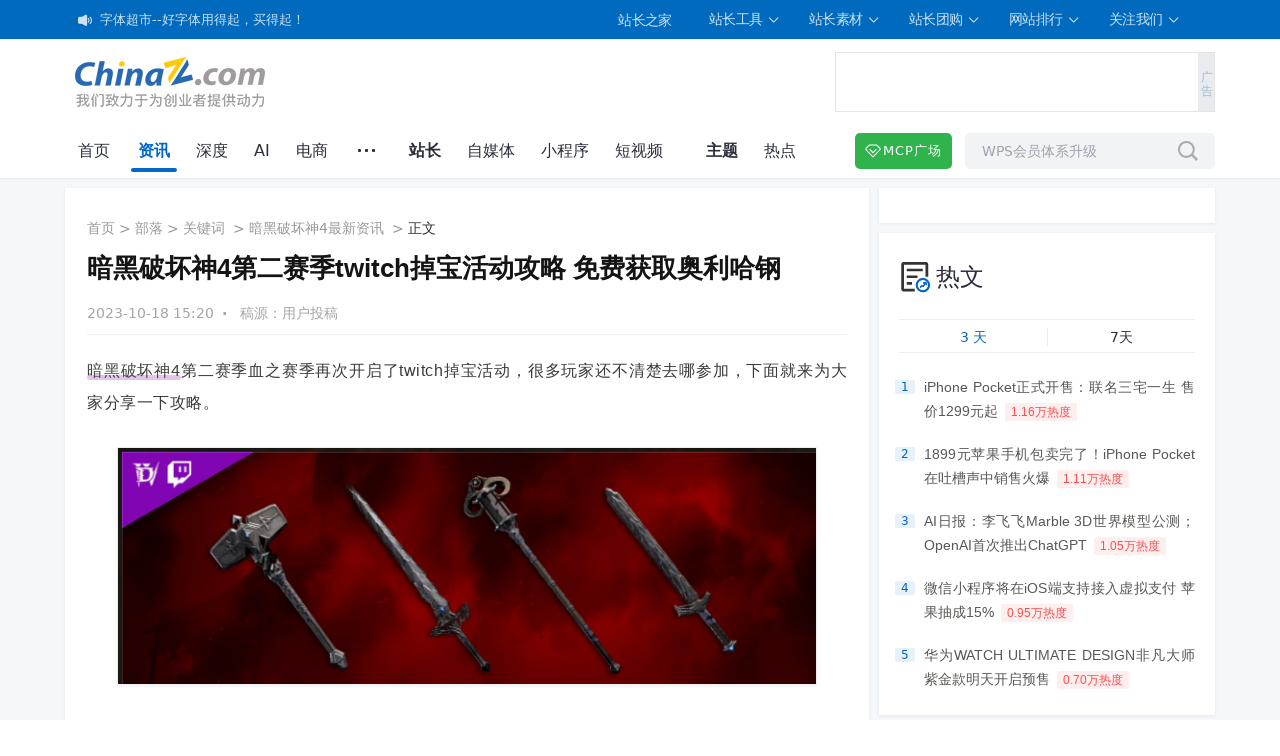

--- FILE ---
content_type: text/html; charset=utf-8
request_url: https://www.chinaz.com/2023/1018/1567903.shtml
body_size: 25124
content:
<!DOCTYPE html>
<html>
<head>
	<meta http-equiv="Content-Type" content="text/html; charset=utf-8">
	<meta http-equiv="Pragma" content="no-cache">
	<meta http-equiv="Cache-Control" content="no-cache">
	<meta http-equiv="Expires" content="0">
	<title>暗黑破坏神4第二赛季twitch掉宝活动攻略 免费获取奥利哈钢</title>
	<meta name="description" content="暗黑破坏神4第二赛季血之赛季再次开启了twitch掉宝活动，很多玩家还不清楚去哪参加，下面就来为大家分享一下攻略。「血之赛季」将于10月18日凌晨1点在圣休亚瑞登场，揭开充">
    <meta name="keywords" content="暗黑破坏神4">
	<meta name="mobile-agent"  content="format=xhtml; url=https://m.chinaz.com/2023/1018/1567903.shtml" >
	<meta name="mobile-agent"  content="format=html5; url=https://m.chinaz.com/2023/1018/1567903.shtml" >
	<meta name="mobile-agent" content="format=wml; url=https://m.chinaz.com/2023/1018/1567903.shtml"/>
	<link rel="canonical" href="http://www.chinaz.com/2023/1018/1567903.shtml" />
	<link rel="alternate" media="only screen and(max-width: 640px)" href="https://m.chinaz.com/2023/1018/1567903.shtml" >
    <meta property="og:type" content="news" />
	<meta property="og:description" content="暗黑破坏神4第二赛季血之赛季再次开启了twitch掉宝活动，很多玩家还不清楚去哪参加，下面就来为大家分享一下攻略。「血之赛季」将于10月18日凌晨1点在圣休亚瑞登场，揭开充" />
    <meta property="news:published_time" content="2023-10-18 15:20:41 +00:00" />
    <meta property="og:title" content="暗黑破坏神4第二赛季twitch掉宝活动攻略 免费获取奥利哈钢" />
    <meta property="og:url" content="http://www.chinaz.com/2023/1018/1567903.shtml" />
    <meta property="og:release_date" content="2023-10-18 15:20:41 +00:00" />
	<meta property="bytedance:published_time" content="2023-10-18 15:20:41 +00:00" />
	<meta property="bytedance:lrDate_time" content="2023-10-18 15:20:41 +00:00" />
	<meta property="bytedance:updated_time" content="2023-10-18 15:20:41 +00:00" />
<meta property="og:image" content="https://img.chinaz.com/templates/game/images/imgloading.gif" />
<meta property="news:author" content="用户投稿" />
    <meta name="applicable-device" content="pc">
    <meta name="renderer" content="webkit">
    <meta http-equiv="Cache-Control" content="no-siteapp" />
    <meta http-equiv="Cache-Control" content="no-transform" />
    <meta http-equiv="X-UA-Compatible" content="IE=Edge,chrome=1">
    <meta name="referrer" content="always">
    <link rel="shortcut icon" type="image/ico" href="//img.chinaz.com/2020/img/favicon.ico">
    <link rel="stylesheet" type="text/css" href="//img.chinaz.com/2020/css/home.min.css?20230118" />
    <script type="text/javascript" src="//img.chinaz.com/2020/js/ads_Checker.min.js"></script>
    <script type="text/javascript" src="//cbjs.baidu.com/js/m.js"></script>
	    <script class="CLASS42bc4e2f_b826_11e9_9ed0_18dbf2568723" src="https://a2put.chinaz.com/propagate.js"></script>
    <script type='text/javascript'>
        var url = window.location;
        if (/Android|iPhone|Windows Phone|webOS|iPod|BlackBerry/i.test(navigator.userAgent)) {
            window.location.href = url.toString().replace('www', "m");;
        }
    </script>

	<script>
		var title = encodeURIComponent('暗黑破坏神4第二赛季twitch掉宝活动攻略 免费获取奥利哈钢');
		var url = 'http://www.chinaz.com/2023/1018/1567903.shtml';
		var image = encodeURIComponent('https://pic.chinaz.com/thumb/2023/1018/6383323734200185356400609.png');
		var desc = encodeURIComponent('​暗黑破坏神4第二赛季血之赛季再次开启了twitch掉宝活动，很多玩家还不清楚去哪参加，下面就来为大家分享一下攻略。「血之赛季」将于10月18日凌晨1点在圣休亚瑞登场，揭开充');
		var site = encodeURIComponent('站长之家');
		var tagurl = 'https://www.chinaz.com/tags/anheipohuaishen4.shtml';
		var contentid = 1567903; 
		/*function setcookie(){let d=new Date();d.setTime(d.getTime()+24*60*60*1000);document.cookie='ad=popup-ad;expires= '+d.toGMTString();let result=document.cookie;return result}var ld=0;function randomString(len){len=len||32;var $chars="ABCDEFGHJKMNPQRSTWXYZabcdefhijkmnprstwxyz";var maxPos=$chars.length;var pwd="";for(i=0;i<len;i++){pwd+=$chars.charAt(Math.floor(Math.random()*maxPos))}return pwd}function checker(){if(ld){return}else{ld=1}if((document.getElementById('article-content')&&document.getElementById('article-content').innerText.length>=500)||(document.getElementById('article-content')&&document.getElementById('article-content').getElementsByTagName("img").length>0)){var closeId=randomString(10),b=document.createElement("div"),a=randomString(10);b.id=a,b.setAttribute("style","display:block !important;position:fixed;bottom:0;margin-top:10px;width:100%;background:#ebf5ff;color:#0068cc;font-size:14px;letter-spacing: 1px;z-index:99999"),b.innerHTML='<div style="display:block !important;padding:10px;margin:0 auto;text-align:center;max-width:1150px;overflow:hidden"><div style="float:left;display:block !important;">支持鼓励站长之家产出更多优质内容，建议请将我们加入广告屏蔽插件的白名单，非常感谢。</div><div style="float:right;cursor:pointer;font-weight:700;display:block !important;" id="'+closeId+'" style="display:block !important;">X</div></div>',index=Math.floor(Math.random()*document.body.children.length),document.body.insertBefore(b,document.body.children[index]),document.body.setAttribute('style','padding-bottom:40px'),document.getElementById(closeId).onclick=function(){document.body.removeChild(document.getElementById(this.parentNode.parentNode.id));document.body.setAttribute('style','padding-top:0')}}};if(!document.cookie.includes('ad=')){setTimeout(checker,1000);setcookie()}*/
	</script>
	
	<!--<link rel="stylesheet" type="text/css"  href="//at.alicdn.com/t/font_1052300_czct10nwtj9.css">-->

 <link rel="stylesheet" type="text/css"  href="//at.alicdn.com/t/c/font_1052300_kp811a2o6qb.css">

    <link rel="stylesheet" type="text/css" href="//img.chinaz.com/2020/css/article.min.css?20230323" />

</head>
<body>
    <div id="cz">
        <div class="sub-navbar">
            <div class="flex-container">

                <div class="nav-notice easing" id="breakingnews">

                    <div class="bn-title"><i class="iconfont icon-laba"></i></div>

                    <ul class="nav-notice__scroll">
					
						
							  

<li><a href="https://zcm.chinaz.com/?ref=newsindex"  rel="nofollow noopener noreferrer" title="网站赚不到钱？立刻加入参与变现" target="_blank">网站赚不到钱？立刻加入参与变现</a></li>		

<li><a href="https://www.font.cn"  rel="nofollow noopener noreferrer" title="字体超市--好字体用得起，买得起！" target="_blank">字体超市--好字体用得起，买得起！</a></li>		

<li><a href="https://www.chinaz.com/2020/0811/1169681.shtml"  rel="nofollow noopener noreferrer" title="共建未成年人“清朗”网络空间承诺书" target="_blank">共建未成年人“清朗”网络空间承诺书</a></li>		
	


							
							
						
						
                   

                        <!--# 新版首页-2020 全站公告 #-->
                    </ul>
                    <div class="bn-arrows">
                        <span class="bn-arrows-left"></span><span class="bn-arrows-right"></span>
                    </div>

                </div>

                <ul class="nav-list">
                    <li>
                        <a class="nav-item__link" href="https://www.chinaz.com/">站长之家</a>
                    </li>
                    <li>
                        <a class="nav-item__link" rel="noopener noreferrer" target="_blank" href="http://tool.chinaz.com/">
                            站长工具<i class="iconfont icon-xiangxia is-rotate"></i>
                        </a>

                        <div class="nav-item__bd cz-tool">

                            <div class="nav-dropdown">

                                <a href="https://data.chinaz.com/" rel="noopener noreferrer" target="_blank" class="nav-dropdown__link
	 nav-dropdown__link--blue
	 nav-dropdown__link--popular ember-view">
                                    <div class="nav-dropdown__icon-wrapper">

                                        <svg t="1602748708879" class="icon" viewBox="0 0 1024 1024" version="1.1" xmlns="http://www.w3.org/2000/svg" p-id="9174" width="28" height="28"><path d="M588.416 84.864c19.2 0 37.504 7.808 50.56 20.864a72.5376 72.5376 0 0 1 20.992 51.456c0 20.096-7.808 37.504-20.992 50.56-13.056 13.056-31.36 21.76-50.56 21.76a73.4976 73.4976 0 0 1-51.712-22.016c-12.8-12.8-20.736-30.336-20.736-50.304 0-20.096 7.808-38.4 20.864-51.456a72.2048 72.2048 0 0 1 50.944-20.864h0.64z m18.304 54.016a24.832 24.832 0 0 0-18.176-7.808h-0.128c-7.808 0-13.952 2.688-18.304 7.808-5.248 4.352-7.936 11.392-7.936 18.304 0 7.04 2.688 13.952 7.04 18.304 5.248 4.352 11.392 7.808 19.2 7.808 7.04 0 13.056-3.456 18.304-7.808 4.352-4.352 7.04-11.392 7.04-18.304 0-6.912-2.688-13.952-7.04-18.304z m262.4 444.672c20.096 0 38.4 8.704 51.456 21.76 13.056 12.16 20.864 30.464 20.864 50.56 0 20.096-7.808 38.4-20.864 50.56a73.2672 73.2672 0 0 1-51.712 21.76c-19.712 0-37.12-8.704-50.176-21.76-13.44-12.672-21.76-30.72-21.76-50.56 0-19.84 8.32-37.888 21.76-50.56 12.928-13.056 30.464-21.76 50.432-21.76z m18.304 54.016c-4.864-4.736-11.392-7.68-18.688-7.808-6.912 0.256-13.44 3.328-18.176 8.064a26.88 26.88 0 0 0-7.552 18.432c0 6.656 3.456 13.568 7.936 17.92 4.352 4.352 11.264 7.808 18.304 7.808 6.912 0 13.952-3.456 18.304-7.808 5.248-4.352 7.808-11.264 7.808-18.304 0-6.912-2.688-13.952-7.936-18.304zM210.048 237.44c20.096 0 37.504 7.808 50.56 20.864A72.768 72.768 0 0 1 281.6 309.76c0 20.096-7.808 37.504-20.864 50.56s-30.464 21.76-50.56 21.76c-20.096 0-38.4-8.704-51.456-21.76a70.3232 70.3232 0 0 1-20.864-50.56c0-20.096 7.808-38.4 20.864-51.456a72.2048 72.2048 0 0 1 50.944-20.864h0.384z m18.304 54.016c-5.248-5.248-11.264-7.808-18.304-7.808-7.04 0-13.952 2.56-18.304 7.808-5.248 4.352-7.808 11.392-7.808 18.304 0 6.912 2.688 13.952 7.808 18.304 4.352 4.352 11.264 7.808 18.304 7.808 7.04 0 13.056-3.456 18.304-7.808 4.352-4.352 7.808-11.392 7.808-18.304 0.128-6.912-3.456-13.952-7.808-18.304z m-85.376 344.32c20.096 0 37.504 7.808 50.56 20.864s21.76 31.36 21.76 51.456c0 20.096-8.704 37.504-21.76 50.56s-30.464 21.76-50.56 21.76c-20.096 0-38.4-8.704-51.456-21.76-12.928-12.8-20.864-30.464-20.864-50.176v-0.512c0-20.096 7.808-38.4 20.864-51.456a72.2048 72.2048 0 0 1 50.944-20.864c0.128 0.128 0.384 0.128 0.512 0.128z m18.304 54.144c-4.352-5.248-11.392-7.808-18.304-7.808-6.912 0-13.952 2.56-18.304 7.808-5.248 4.352-7.808 11.392-7.808 18.304 0 6.912 2.56 13.056 7.808 18.304 4.352 4.352 11.392 7.808 18.304 7.808 7.04 0 13.952-3.456 18.304-7.808 4.352-4.352 7.808-11.392 7.808-18.304 0-7.04-3.456-14.08-7.808-18.304z m353.024 116.736c20.096 0 37.504 8.704 50.56 21.76a70.4384 70.4384 0 0 1 20.992 50.56c0 20.096-7.808 38.4-20.992 51.456a70.272 70.272 0 0 1-50.176 20.992h-0.512c-19.968 0-38.4-7.808-51.456-20.864-13.056-13.056-20.864-31.36-20.864-51.456 0-20.096 7.808-37.504 20.864-50.56a72.2176 72.2176 0 0 1 51.712-21.76h-0.128z m18.304 54.144c-5.248-4.352-11.392-7.808-18.304-7.808-7.808 0-13.952 3.456-18.304 7.808-5.248 4.352-7.808 11.392-7.808 18.304 0 6.912 2.688 13.952 7.808 18.304 4.352 5.248 10.496 7.808 18.304 7.808 6.912 0 13.056-2.56 18.304-7.808 4.352-4.352 7.808-11.392 7.808-18.304 0.128-7.04-3.456-13.952-7.808-18.304z m0 0" p-id="9175" fill="#ffffff"></path><path d="M576.256 877.312c-10.496 6.912-24.448 3.456-31.36-6.912-7.04-10.496-4.352-25.344 6.912-31.36l249.344-160.384c10.496-6.912 25.344-4.352 31.36 6.912a22.1056 22.1056 0 0 1-6.912 31.36L576.256 877.312zM268.544 325.504c-12.16 5.248-25.216-0.896-30.464-12.16-5.248-11.392 0-25.344 11.392-30.464l272-119.424c2.688-1.28 5.888-1.92 9.344-1.92 9.472 0 17.664 5.76 21.12 14.08 4.48 11.52-0.768 25.472-12.16 30.592l-271.232 119.296z m-89.856 337.408c-1.664 12.16-13.952 20.864-26.112 19.2-12.16-1.792-21.76-13.056-20.096-25.344l40.064-293.76a22.8864 22.8864 0 1 1 45.312 6.272l-39.168 293.632z m364.416 153.344c-0.896 13.056-12.288 21.76-25.344 20.864a22.2592 22.2592 0 0 1-19.968-25.344l55.808-596.224c0.896-12.16 12.16-21.76 24.448-20.096 13.056 0.896 21.76 12.16 20.864 24.448l-55.808 596.352z m0 0" p-id="9176" fill="#ffffff"></path><path d="M888.32 591.36c2.432 3.584 3.84 7.936 3.84 12.672 0 7.808-3.968 14.592-9.984 18.688-10.496 7.04-25.344 4.352-32.384-6.144L593.664 226.048c-6.912-10.496-4.352-25.344 6.144-32.256 10.496-7.04 25.216-3.456 32.256 6.912L888.32 591.36zM506.496 807.552a23.6544 23.6544 0 0 1-8.576 31.36 23.6928 23.6928 0 0 1-31.488-8.576L217.984 383.872c-6.016-10.496-1.664-25.216 9.6-31.36 10.496-6.144 24.448-1.792 31.36 9.6l247.552 445.44z m0 0" p-id="9177" fill="#ffffff"></path><path d="M818.56 613.12c11.392 6.144 14.848 20.096 9.6 31.36a23.104 23.104 0 0 1-31.488 9.472l-551.68-294.656a23.104 23.104 0 0 1-9.472-31.488 23.6544 23.6544 0 0 1 31.488-8.576L818.56 613.12zM469.888 838.912c11.392 5.248 16.64 19.2 10.496 30.464-5.248 11.392-19.2 15.616-30.464 10.496L183.936 748.288a22.2592 22.2592 0 0 1-10.368-30.592c5.12-11.264 19.2-15.488 30.464-10.368l265.856 131.584z m0 0" p-id="9178" fill="#ffffff"></path><path d="M206.592 681.088a23.168 23.168 0 0 1-32.256 3.456c-9.6-7.808-11.264-22.656-3.456-32.256l358.272-451.584c7.808-9.6 21.76-11.264 32.256-3.456 9.6 7.808 11.392 22.656 3.456 32.256L206.592 681.088z m0 0" p-id="9179" fill="#ffffff"></path><path d="M809.856 656.768c13.056-0.896 23.552 9.6 23.552 22.656v0.256c0 12.416-10.112 22.528-22.528 22.528h-0.128l-619.904 12.032c-13.056 0-23.552-9.6-23.552-22.656 0-12.16 9.6-22.656 22.656-23.552l619.904-11.264z m0 0" p-id="9180" fill="#ffffff"></path></svg>

                                    </div>
                                    <span class="nav-dropdown__label">
                                        星网大数据
                                        <svg xmlns="http://www.w3.org/2000/svg" viewBox="0 0 24 24" class="ember-view">
                                            <path d="M13.025 1l-2.847 2.828 6.176 6.176h-16.354v3.992h16.354l-6.176 6.176 2.847 2.828 10.975-11z">
                                                <!---->
                                            </path>
                                        </svg>
                                    </span>
                                    <span class="nav-dropdown__description">提供行业词库、每日热点、关键词分析等</span>
                                </a>

                               <a href="https://apppc.chinaz.com/index.php" rel="noopener noreferrer" target="_blank" class="nav-dropdown__link
	 nav-dropdown__link--blue
	 nav-dropdown__link--popular ember-view">
							<div class="nav-dropdown__icon-wrapper">

								<i class="iconfont icon-icona-01"></i>

							</div>
							<span class="nav-dropdown__label">
								 APPPC排名查询
								<svg xmlns="http://www.w3.org/2000/svg" viewBox="0 0 24 24" class="ember-view">
									<path
										d="M13.025 1l-2.847 2.828 6.176 6.176h-16.354v3.992h16.354l-6.176 6.176 2.847 2.828 10.975-11z">
										<!---->
									</path>
								</svg>

		
							</span>
							<span class="nav-dropdown__description">网站、APP排名查询、流量查询访问量查询页面浏览量查询服务。</span>
						</a>
                                <a href="http://rank.chinaz.com/" rel="noopener noreferrer" target="_blank" class="nav-dropdown__link
	 nav-dropdown__link--purple
	 nav-dropdown__link--popular active ember-view">
                                    <div class="nav-dropdown__icon-wrapper">

                                        <i class="iconfont icon-baiduquanzhong-"></i>

                                    </div>
                                    <span class="nav-dropdown__label">
                                        百度权重查询
                                        <svg xmlns="http://www.w3.org/2000/svg" viewBox="0 0 24 24" class="ember-view">
                                            <path d="M13.025 1l-2.847 2.828 6.176 6.176h-16.354v3.992h16.354l-6.176 6.176 2.847 2.828 10.975-11z">
                                                <!---->
                                            </path>
                                        </svg>
                                    </span>
                                    <span class="nav-dropdown__description">根据关键词指数与排名估算网站的百度流量</span>
                                </a>
                                <a href="http://seo.chinaz.com/" rel="noopener noreferrer" target="_blank" class="nav-dropdown__link
	 nav-dropdown__link--pink
	 nav-dropdown__link--popular ember-view">
                                    <div class="nav-dropdown__icon-wrapper">
                                        <i class="iconfont icon-seozonghechaxun-"></i>
                                    </div>
                                    <span class="nav-dropdown__label">
                                        SEO综合查询
                                        <svg xmlns="http://www.w3.org/2000/svg" viewBox="0 0 24 24" class="ember-view">
                                            <path d="M13.025 1l-2.847 2.828 6.176 6.176h-16.354v3.992h16.354l-6.176 6.176 2.847 2.828 10.975-11z">
                                                <!---->
                                            </path>
                                        </svg>
                                    </span>
                                    <span class="nav-dropdown__description">查询网站在各大搜索引擎上的SEO数据</span>
                                </a>
                                <a href="http://link.chinaz.com/" rel="noopener noreferrer" target="_blank" class="nav-dropdown__link
	 nav-dropdown__link--red ember-view">
                                    <div class="nav-dropdown__icon-wrapper">
                                        <i class="iconfont icon-youqinglianjiechaxun-"></i>
                                    </div>
                                    <span class="nav-dropdown__label">
                                        友情链接查询
                                        <svg xmlns="http://www.w3.org/2000/svg" viewBox="0 0 24 24" class="ember-view">
                                            <path d="M13.025 1l-2.847 2.828 6.176 6.176h-16.354v3.992h16.354l-6.176 6.176 2.847 2.828 10.975-11z">
                                                <!---->
                                            </path>
                                        </svg>
                                    </span>
                                    <span class="nav-dropdown__description">查询网站的友情链接数据及识别对方是否骗链</span>
                                </a>
                                <a href="http://whois.chinaz.com/" rel="noopener noreferrer" target="_blank" class="nav-dropdown__link
	 nav-dropdown__link--orange ember-view">
                                    <div class="nav-dropdown__icon-wrapper">
                                        <i class="iconfont icon-whoisxinxichaxunchaxun-"></i>
                                    </div>
                                    <span class="nav-dropdown__label">
                                        Whois信息查询
                                        <svg xmlns="http://www.w3.org/2000/svg" viewBox="0 0 24 24" class="ember-view">
                                            <path d="M13.025 1l-2.847 2.828 6.176 6.176h-16.354v3.992h16.354l-6.176 6.176 2.847 2.828 10.975-11z">
                                                <!---->
                                            </path>
                                        </svg>
                                    </span>
                                    <span class="nav-dropdown__description">查询域名的详细whois信息及验证域名是否过期</span>
                                </a>
                                <!--<a href="http://icp.chinaz.com/" rel="noopener noreferrer" target="_blank" class="nav-dropdown__link
	 nav-dropdown__link--yellow ember-view">
                                    <div class="nav-dropdown__icon-wrapper">
                                        <i class="iconfont icon-wangzhanchaxunbeian-"></i>
                                    </div>
                                    <span class="nav-dropdown__label">
                                        网站备案查询
                                        <svg xmlns="http://www.w3.org/2000/svg" viewBox="0 0 24 24" class="ember-view">
                                            <path d="M13.025 1l-2.847 2.828 6.176 6.176h-16.354v3.992h16.354l-6.176 6.176 2.847 2.828 10.975-11z"></path>
                                        </svg>
                                    </span>
                                    <span class="nav-dropdown__description">查询网站的ICP备案、网安备案及备案历史记录</span>
                                </a>-->
                                <a href="https://www.chinaz.net/mall" class="nav-dropdown__link nav-dropdown__link--green"
                                   rel="noopener noreferrer" target="_blank">
                                    <div class="nav-dropdown__icon-wrapper">
                                        <i class="iconfont icon-zhanchangapijiekou-"></i>
                                    </div>
                                    <span class="nav-dropdown__label">
                                        站长API接口
                                        <svg xmlns="http://www.w3.org/2000/svg" viewBox="0 0 24 24" class="ember-view">
                                            <path d="M13.025 1l-2.847 2.828 6.176 6.176h-16.354v3.992h16.354l-6.176 6.176 2.847 2.828 10.975-11z">
                                                <!---->
                                            </path>
                                        </svg>
                                    </span>
                                    <span class="nav-dropdown__description">提供专业稳定的网站数据查询接口服务</span>
                                </a>

                            </div>

                        </div>
                    </li>
                    <!--<li>
                        <a class="nav-item__link" rel="noopener noreferrer" target="_blank" href="http://mt.chinaz.com/">站长传媒</a>
                    </li>-->
                    <li>
                        <a class="nav-item__link" rel="noopener noreferrer" target="_blank" href="//sc.chinaz.com/">
                            站长素材<i class="iconfont icon-xiangxia is-rotate"></i>
                        </a>
                        <div class="nav-item__bd cz-sc">

                            <div class="nav-dropdown">

                                <a href="//font.chinaz.com/" rel="noopener noreferrer" target="_blank" class="nav-dropdown__link
	 nav-dropdown__link--blue
	 nav-dropdown__link--popular ember-view">
                                    <div class="nav-dropdown__icon-wrapper">
                                        <i class="iconfont icon-zitixiazai-"></i>
                                    </div>
                                    <span class="nav-dropdown__label">
                                        字体下载
                                        <svg xmlns="http://www.w3.org/2000/svg" viewBox="0 0 24 24" class="ember-view">
                                            <path d="M13.025 1l-2.847 2.828 6.176 6.176h-16.354v3.992h16.354l-6.176 6.176 2.847 2.828 10.975-11z">
                                                <!---->
                                            </path>
                                        </svg>
                                    </span>
                                    <span class="nav-dropdown__description">分享PS字体、免费字体、商业字体库</span>
                                </a>
								 <a href="//yinpin.chinaz.com/" rel="noopener noreferrer" target="_blank" class="nav-dropdown__link
	 nav-dropdown__link--pink
	 nav-dropdown__link--popular ember-view">
                                    <div class="nav-dropdown__icon-wrapper">
                                        
									<svg t="1686556072214" class="icon" width="32" height="32" viewBox="0 0 1024 1024" version="1.1" xmlns="http://www.w3.org/2000/svg" p-id="8579"  ><path d="M243.7 912c-32.28 0-58.54-26.26-58.54-58.54V170.54c0-32.28 26.26-58.54 58.54-58.54h325.46c28.24 0 55.89 11.46 75.88 31.44l162.35 162.35c19.98 19.99 31.44 47.64 31.44 75.88v471.8c0 32.28-26.26 58.54-58.54 58.54H243.7z m24.4-731.71c-8.07 0-14.64 6.57-14.64 14.64v634.14c0 8.07 6.57 14.64 14.64 14.64h487.8c8.07 0 14.63-6.57 14.63-14.64V399.81h-112.2c-59.17 0-107.32-48.14-107.32-107.32v-112.2H268.1z m351.22 112.2c0 21.52 17.51 39.02 39.02 39.02h78.2L619.32 214.29v78.2z" p-id="8580" fill="#ffffff"></path><path d="M383.95 797.86c-38.6 0-70-28.19-70-62.84 0-34.65 31.4-62.83 70-62.83h1.37c7.84 0 14.22-6.38 14.22-14.22l-0.15-137.65c0-22.23 14.15-41.94 35.22-49.04l134.07-45.12c5.4-1.83 10.99-2.75 16.6-2.75 28.45 0 51.59 23.2 51.59 51.72v220.35c0 34.27-30.89 62.15-68.86 62.15s-68.86-27.88-68.86-62.15c0-34.27 30.89-62.15 68.86-62.15 7.84 0 14.22-6.38 14.22-14.22v-127c0-5.13-4.14-9.31-9.23-9.31-1.01 0-2.01 0.17-2.99 0.5l-109.6 36.97a9.297 9.297 0 0 0-6.32 8.81l0.16 158.87h-0.31v47.07c0.01 34.65-31.39 62.84-69.99 62.84z" p-id="8581" fill="#ffffff"></path></svg>
										
                                    </div>
                                    <span class="nav-dropdown__label">
                                        音频素材
                                        <svg xmlns="http://www.w3.org/2000/svg" viewBox="0 0 24 24" class="ember-view">
                                            <path d="M13.025 1l-2.847 2.828 6.176 6.176h-16.354v3.992h16.354l-6.176 6.176 2.847 2.828 10.975-11z">
                                                <!---->
                                            </path>
                                        </svg>
                                    </span>
                                    <span class="nav-dropdown__description">正版音频素材库-涵盖丰富的音乐类型和使用场景</span>
                                </a>
                                <a href="//sc.chinaz.com/jianli/" rel="noopener noreferrer" target="_blank" class="nav-dropdown__link
	 nav-dropdown__link--purple
	 nav-dropdown__link--popular active ember-view">
                                    <div class="nav-dropdown__icon-wrapper">
                                        <i class="iconfont icon-jianlimoban-"></i>
                                    </div>
                                    <span class="nav-dropdown__label">
                                        简历模板
                                        <svg xmlns="http://www.w3.org/2000/svg" viewBox="0 0 24 24" class="ember-view">
                                            <path d="M13.025 1l-2.847 2.828 6.176 6.176h-16.354v3.992h16.354l-6.176 6.176 2.847 2.828 10.975-11z">
                                                <!---->
                                            </path>
                                        </svg>
                                    </span>
                                    <span class="nav-dropdown__description">提供各类个人简历模板下载，包括中英文简历.</span>
                                </a>
                                <a href="//sc.chinaz.com/tupian/" rel="noopener noreferrer" target="_blank" class="nav-dropdown__link
	 nav-dropdown__link--pink
	 nav-dropdown__link--popular ember-view">
                                    <div class="nav-dropdown__icon-wrapper">
                                        <i class="iconfont icon-gaoqingtupian-"></i>
                                    </div>
                                    <span class="nav-dropdown__label">
                                        高清图片
                                        <svg xmlns="http://www.w3.org/2000/svg" viewBox="0 0 24 24" class="ember-view">
                                            <path d="M13.025 1l-2.847 2.828 6.176 6.176h-16.354v3.992h16.354l-6.176 6.176 2.847 2.828 10.975-11z">
                                                <!---->
                                            </path>
                                        </svg>
                                    </span>
                                    <span class="nav-dropdown__description">提供高清图片下载，包括背景图片、欧美图片等</span>
                                </a>
                                <a href="//sc.chinaz.com/shiliang/" rel="noopener noreferrer" target="_blank" class="nav-dropdown__link
	 nav-dropdown__link--red ember-view">
                                    <div class="nav-dropdown__icon-wrapper">
                                        <i class="iconfont icon-shiliangsucai-"></i>
                                    </div>
                                    <span class="nav-dropdown__label">
                                        矢量素材
                                        <svg xmlns="http://www.w3.org/2000/svg" viewBox="0 0 24 24" class="ember-view">
                                            <path d="M13.025 1l-2.847 2.828 6.176 6.176h-16.354v3.992h16.354l-6.176 6.176 2.847 2.828 10.975-11z">
                                                <!---->
                                            </path>
                                        </svg>
                                    </span>
                                    <span class="nav-dropdown__description">打造高精矢量素材下载，包括矢量花纹、图标等</span>
                                </a>
                                <a href="//sc.chinaz.com/ppt/" rel="noopener noreferrer" target="_blank" class="nav-dropdown__link
	 nav-dropdown__link--orange ember-view">
                                    <div class="nav-dropdown__icon-wrapper">
                                        <i class="iconfont icon-pptmoban-"></i>
                                    </div>
                                    <span class="nav-dropdown__label">
                                        PPT模板下载
                                        <svg xmlns="http://www.w3.org/2000/svg" viewBox="0 0 24 24" class="ember-view">
                                            <path d="M13.025 1l-2.847 2.828 6.176 6.176h-16.354v3.992h16.354l-6.176 6.176 2.847 2.828 10.975-11z">
                                                <!---->
                                            </path>
                                        </svg>
                                    </span>
                                    <span class="nav-dropdown__description">提供各类PPT模板下载，包括企业、商务等模板</span>
                                </a>
                                <a href="//sc.chinaz.com/psd/" rel="noopener noreferrer" target="_blank" class="nav-dropdown__link
	 nav-dropdown__link--yellow ember-view">
                                    <div class="nav-dropdown__icon-wrapper">
                                        <i class="iconfont icon-psdsucai-"></i>
                                    </div>
                                    <span class="nav-dropdown__label">
                                        PSD素材
                                        <svg xmlns="http://www.w3.org/2000/svg" viewBox="0 0 24 24" class="ember-view">
                                            <path d="M13.025 1l-2.847 2.828 6.176 6.176h-16.354v3.992h16.354l-6.176 6.176 2.847 2.828 10.975-11z">
                                                <!---->
                                            </path>
                                        </svg>
                                    </span>
                                    <span class="nav-dropdown__description">提供广告海报、科技金融、文化美食等PSD素材</span>
                                </a>

                            </div>

                        </div>
                    </li>
                   
				   <li>
				<a class="nav-item__link" rel="noopener noreferrer" target="_blank" href="//tuan.chinaz.com/">站长团购<i class="iconfont icon-xiangxia is-rotate"></i></a>
				<div class="nav-item__bd cz-down">

					<div class="nav-dropdown">

						<a href="https://tuan.chinaz.com/goods_list?ids=628" rel="noopener noreferrer" target="_blank" class="nav-dropdown__link
	 nav-dropdown__link--blue
	 nav-dropdown__link--popular ember-view">
							<div class="nav-dropdown__icon-wrapper">
								<i class="iconfont icon-zhengbanyuanma-01"></i>
							</div>
							<span class="nav-dropdown__label">
								正版源码     
								<svg xmlns="http://www.w3.org/2000/svg" viewBox="0 0 24 24" class="ember-view">
									<path d="M13.025 1l-2.847 2.828 6.176 6.176h-16.354v3.992h16.354l-6.176 6.176 2.847 2.828 10.975-11z">
										<!---->
									</path>
								</svg>
							</span>
							<span class="nav-dropdown__description">各种精品正版源码、买商业源码首选平台</span>
						</a>
						<a href="https://tuan.chinaz.com/goods_list?ids=658" rel="noopener noreferrer" target="_blank" class="nav-dropdown__link
	 nav-dropdown__link--purple
	 nav-dropdown__link--popular active ember-view">
							<div class="nav-dropdown__icon-wrapper">
								<i class="iconfont icon-SAAS-01"></i>
							</div>
							<span class="nav-dropdown__label">
								SAAS服务
								<svg xmlns="http://www.w3.org/2000/svg" viewBox="0 0 24 24" class="ember-view">
									<path d="M13.025 1l-2.847 2.828 6.176 6.176h-16.354v3.992h16.354l-6.176 6.176 2.847 2.828 10.975-11z">
										<!---->
									</path>
								</svg>
							</span>
							<span class="nav-dropdown__description">汇集国内主流SAAS平台、覆盖各行业</span>
						</a>
						<a href="https://tuan.chinaz.com/goods_list?ids=648" rel="noopener noreferrer" target="_blank" class="nav-dropdown__link
	 nav-dropdown__link--pink
	 nav-dropdown__link--popular ember-view">
							<div class="nav-dropdown__icon-wrapper">
								<i class="iconfont icon-zhengbanruanjian-01"></i>
							</div>
							<span class="nav-dropdown__label">
								正版软件
								<svg xmlns="http://www.w3.org/2000/svg" viewBox="0 0 24 24" class="ember-view">
									<path d="M13.025 1l-2.847 2.828 6.176 6.176h-16.354v3.992h16.354l-6.176 6.176 2.847 2.828 10.975-11z">
										<!---->
									</path>
								</svg>
							</span>
							<span class="nav-dropdown__description">精选各行业主流软件、功能完善</span>
						</a>
						
						<a href="https://tuan.chinaz.com/goods_list?ids=2124" rel="noopener noreferrer" target="_blank" class="nav-dropdown__link
	 nav-dropdown__link--orange ember-view">
							<div class="nav-dropdown__icon-wrapper">
								<i class="iconfont icon-xiazaiyuanma-01"></i>
							</div>
							<span class="nav-dropdown__label">
								推广营销
								<svg xmlns="http://www.w3.org/2000/svg" viewBox="0 0 24 24" class="ember-view">
									<path d="M13.025 1l-2.847 2.828 6.176 6.176h-16.354v3.992h16.354l-6.176 6.176 2.847 2.828 10.975-11z">
										<!---->
									</path>
								</svg>
							</span>
							<span class="nav-dropdown__description">各大搜索引擎首页固定排名、自媒体等推广</span>
						</a>
						 <a href="https://tuan.chinaz.com/goods_list?ids=678" rel="noopener noreferrer" target="_blank" class="nav-dropdown__link
	 nav-dropdown__link--red ember-view">
							<div class="nav-dropdown__icon-wrapper">
								<i class="iconfont icon-chajianmoban-01-01"></i>
							</div>
							<span class="nav-dropdown__label">
								插件/模版
								<svg xmlns="http://www.w3.org/2000/svg" viewBox="0 0 24 24" class="ember-view">
									<path d="M13.025 1l-2.847 2.828 6.176 6.176h-16.354v3.992h16.354l-6.176 6.176 2.847 2.828 10.975-11z">
										<!---->
									</path>
								</svg>
							</span>
							<span class="nav-dropdown__description">discuz\织梦\thinkphp等精品模版插件选购</span>
						</a>

					</div>

				</div>
			</li>
			
			
			
	 
 
				   
				   
                    <li>
                        <a class="nav-item__link" rel="noopener noreferrer" target="_blank" href="http://top.chinaz.com/">
                            网站排行<i class="iconfont icon-xiangxia is-rotate"></i>
                        </a>
                        <div class="nav-item__bd cz-toprank">

                            <div class="nav-dropdown">

                                <a href="http://top.chinaz.com/hangye/" rel="noopener noreferrer" target="_blank" class="nav-dropdown__link
	 nav-dropdown__link--blue
	 nav-dropdown__link--popular ember-view">
                                    <div class="nav-dropdown__icon-wrapper">
                                        <i class="iconfont icon-hangyepaihangbang-"></i>
                                    </div>
                                    <span class="nav-dropdown__label">
                                        行业排行榜
                                        <svg xmlns="http://www.w3.org/2000/svg" viewBox="0 0 24 24" class="ember-view">
                                            <path d="M13.025 1l-2.847 2.828 6.176 6.176h-16.354v3.992h16.354l-6.176 6.176 2.847 2.828 10.975-11z">
                                                <!---->
                                            </path>
                                        </svg>
                                    </span>
                                    <span class="nav-dropdown__description">提供休息娱乐、购物、服务等行业网站的排名</span>
                                </a>
                                <a href="http://top.chinaz.com/diqu/" rel="noopener noreferrer" target="_blank" class="nav-dropdown__link
	 nav-dropdown__link--purple
	 nav-dropdown__link--popular active ember-view">
                                    <div class="nav-dropdown__icon-wrapper">
                                        <i class="iconfont icon-diqupaihangbang-"></i>
                                    </div>
                                    <span class="nav-dropdown__label">
                                        地区排行榜
                                        <svg xmlns="http://www.w3.org/2000/svg" viewBox="0 0 24 24" class="ember-view">
                                            <path d="M13.025 1l-2.847 2.828 6.176 6.176h-16.354v3.992h16.354l-6.176 6.176 2.847 2.828 10.975-11z">
                                                <!---->
                                            </path>
                                        </svg>
                                    </span>
                                    <span class="nav-dropdown__description">提供全国34个省级行政区域的网站排名</span>
                                </a>
                                <a href="http://top.chinaz.com/waptop/" rel="noopener noreferrer" target="_blank" class="nav-dropdown__link
	 nav-dropdown__link--pink
	 nav-dropdown__link--popular ember-view">
                                    <div class="nav-dropdown__icon-wrapper">
                                        <i class="iconfont icon-yidongwangzhanpaihangbang-"></i>
                                    </div>
                                    <span class="nav-dropdown__label">
                                        移动网站排行榜
                                        <svg xmlns="http://www.w3.org/2000/svg" viewBox="0 0 24 24" class="ember-view">
                                            <path d="M13.025 1l-2.847 2.828 6.176 6.176h-16.354v3.992h16.354l-6.176 6.176 2.847 2.828 10.975-11z">
                                                <!---->
                                            </path>
                                        </svg>
                                    </span>
                                    <span class="nav-dropdown__description">提供中文移动网站在各行业各地区的排名</span>
                                </a>
                                <a href="http://top.chinaz.com/gongsi/" rel="noopener noreferrer" target="_blank" class="nav-dropdown__link
	 nav-dropdown__link--red ember-view">
                                    <div class="nav-dropdown__icon-wrapper">
                                        <i class="iconfont icon-gongsipaihangbang-"></i>
                                    </div>
                                    <span class="nav-dropdown__label">
                                        公司排行榜
                                        <svg xmlns="http://www.w3.org/2000/svg" viewBox="0 0 24 24" class="ember-view">
                                            <path d="M13.025 1l-2.847 2.828 6.176 6.176h-16.354v3.992h16.354l-6.176 6.176 2.847 2.828 10.975-11z">
                                                <!---->
                                            </path>
                                        </svg>
                                    </span>
                                    <span class="nav-dropdown__description">根据各行业各地区公司市值、注册资金等排名情况。</span>
                                </a>
                                 <!--<a href="http://live.chinaz.com/" rel="noopener noreferrer" target="_blank" class="nav-dropdown__link
	 nav-dropdown__link--orange ember-view">
                                    <div class="nav-dropdown__icon-wrapper">
                                        <i class="iconfont icon-zhubopaihangbang-"></i>
                                    </div>
                                    <span class="nav-dropdown__label">
                                        主播排行榜
                                        <svg xmlns="http://www.w3.org/2000/svg" viewBox="0 0 24 24" class="ember-view">
                                            <path d="M13.025 1l-2.847 2.828 6.176 6.176h-16.354v3.992h16.354l-6.176 6.176 2.847 2.828 10.975-11z">
                                             
                                            </path>
                                        </svg>
                                    </span>
                                    <span class="nav-dropdown__description">提供各大直播平台的主播数据、平台数据排行情况</span>
                                </a>-->
                                <!--<a href="http://aso.chinaz.com/" rel="noopener noreferrer" target="_blank" class="nav-dropdown__link
                            nav-dropdown__link--yellow ember-view" rel="nofollow noreferrer">
                                                   <div class="nav-dropdown__icon-wrapper">
                                                       <i class="iconfont icon-appbangdanjiankong-"></i>
                                                   </div>
                                                   <span class="nav-dropdown__label">
                                                       APP榜单监控
                                                       <svg xmlns="http://www.w3.org/2000/svg" viewBox="0 0 24 24" class="ember-view">
                                                           <path
                                                               d="M13.025 1l-2.847 2.828 6.176 6.176h-16.354v3.992h16.354l-6.176 6.176 2.847 2.828 10.975-11z">

                                                           </path>
                                                       </svg>
                                                   </span>
                                                   <span class="nav-dropdown__description">实时提供App Store榜和安卓应用榜单变化数据.</span>
                                               </a>-->

                            </div>

                        </div>
                    </li>
                    <li>
                        <a class="nav-item__link" rel="noopener noreferrer nofollow" target="_blank" href="http://www.chinaz.com/aboutus/index.html">
                            关注我们<i class="iconfont icon-xiangxia is-rotate"></i>
                        </a>
                        <div class="nav-item__bd cz-zmt">

                            <div class="nav-dropdown">

                                <a rel="nofollow noreferrer" href="http://weibo.com/chinaz"
                                   class="nav-dropdown__link nav-dropdown__link--red" rel="noopener noreferrer" target="_blank">
                                    <div class="nav-dropdown__icon-wrapper">
                                        <i class="iconfont icon-xinlanggongzhonghao-"></i>
                                    </div>
                                    <span class="nav-dropdown__label">
                                        站长之家-新浪微博
                                        <svg xmlns="http://www.w3.org/2000/svg" viewBox="0 0 24 24" class="ember-view">
                                            <path d="M13.025 1l-2.847 2.828 6.176 6.176h-16.354v3.992h16.354l-6.176 6.176 2.847 2.828 10.975-11z">
                                                <!---->
                                            </path>
                                        </svg>
                                    </span>
                                    <span class="nav-dropdown__description">有时卖萌，有时天然呆，节操与【小站】同在</span>
                                </a>
                                <a rel="nofollow noreferrer" href="javascript:void(0);" class="nav-dropdown__link
	 nav-dropdown__link--green ember-view">
                                    <div class="nav-dropdown__icon-wrapper">
                                        <i class="iconfont icon-weixingongzhonghao-"></i>
                                    </div>
                                    <span class="nav-dropdown__label">
                                        站长之家-微信公众号
                                        <svg xmlns="http://www.w3.org/2000/svg" viewBox="0 0 24 24" class="ember-view">
                                            <path d="M13.025 1l-2.847 2.828 6.176 6.176h-16.354v3.992h16.354l-6.176 6.176 2.847 2.828 10.975-11z">
                                                <!---->
                                            </path>
                                        </svg>
                                    </span>
                                    <span class="nav-dropdown__description">请微信搜公众号站长之家，添加关注我们</span>
                                    <div class="site-qrcode">
                                        <!--<span>
                                        <img width="110" height="110" class="site-qrcode__img lazy" src="//img.chinaz.com/2020/img/czqrcode.jpg" alt="站长之家微信号">
                                        <p>站长之家</p>
                                    </span>-->
                                        <span>
                                            <img width="110" height="110" class="site-qrcode__img lazy" src="//img.chinaz.com/2020/img/comqrcode.jpg" alt="站长之家微信号">
                                            <p>站长之家</p>
                                        </span>
                                    </div>
                                </a>

                                <a rel="nofollow noreferrer" rel="noopener noreferrer" target="_blank"
                                   href="https://author.baidu.com/home/1547949707969515" class="nav-dropdown__link
	 nav-dropdown__link--blue ember-view">
                                    <div class="nav-dropdown__icon-wrapper">
                                        <i class="iconfont icon-baijiahao-"></i>
                                    </div>
                                    <span class="nav-dropdown__label">
                                        站长之家-百家号
                                        <svg xmlns="http://www.w3.org/2000/svg" viewBox="0 0 24 24" class="ember-view">
                                            <path d="M13.025 1l-2.847 2.828 6.176 6.176h-16.354v3.992h16.354l-6.176 6.176 2.847 2.828 10.975-11z">
                                                <!---->
                                            </path>
                                        </svg>
                                    </span>
                                    <span class="nav-dropdown__description">专注报道互联网、创业和前沿资讯.</span>
                                </a>

                            </div>

                        </div>
                    </li>

                    <li class="nav-item--active">
                        <div class="nav-account" id="chinaz_topbar">

                        </div>
                    </li>

                </ul>

            </div>
        </div>
        <!--top site navbar end-->
		
		  <div class="main-navbar">
            <div class="main-navbar__white">
                <div class="flex-container">
                    <div class="header-logo">
                        <a href="//www.chinaz.com" title="站长之家"><img src="//img.chinaz.com/2020/img/chinaz-logo.png" alt="站长之家"></a>
                    </div>
                    <div class="header-media">
                        <div class="header-media__img">
						
						
						 
							 <div id="setSiteNavIMedia"><script>propagate('s1701533037465807', getCurrentScript())</script></div>
 
						
						 
                            <!-- _cz_{"place":"site_navbar_img_media" , "id": "setSiteNavIMedia"} -->
                        </div>
                        <div class="header-media__text">
					 
							 <div id="setHomeNavTMedia"><script>propagate('1338803151209238530', getCurrentScript())</script></div>

						 
                      
                            <!-- _cz_{"place":"home_navbar_txt_media" , "id": "setHomeNavTMedia"} -->
                        </div>
                    </div>
                </div>
            </div>
            <!--white box-->
            <div class="main-navbar__bgblue">
                <div class="flex-container">

                    <div class="mainnav">
                        <ul class="mainnav-list">
                            <li class="">
                                <a class="sub" href="//www.chinaz.com" class="mainnav-item__link">首页</a>
                            </li>
                            <li class="primary ml15">
                                <a class="sub" href="//www.chinaz.com/news/" class="mainnav-item__link">资讯</a>
                            </li>


                            <li>
                                <a class="sub" href="//www.chinaz.com/deep/" class="mainnav-item__link">深度</a>
                            </li>

                         
                            <li>
                                <a class="sub" target="_blank" href="//www.aibase.cn" class="mainnav-item__link">AI</a>
                            </li>


                            <li>
                                <a class="sub" href="//www.chinaz.com/biz/" class="mainnav-item__link">电商</a>
                            </li>

                            <li class="more">
                                <span class="dot"></span>
                                <div class="more-popup">
                                    <ul>
									   <li>
											<a   href="//www.chinaz.com/copyright/">版权</a>
										</li>
							
                                        <li>
                                            <a href="//www.chinaz.com/seo/">SEO问答</a>
                                        </li>
                                        <li>
                                            <a href="//www.chinaz.com/shushuo/">数说</a>
                                        </li>
                                        
                                        <li>
                                            <a href="//www.chinaz.com/chainnews/">区块链</a>
                                        </li>
                                        <li>
                                            <a href="//www.chinaz.com/mobile/">数码</a>
                                        </li>
                
                                        <li>
                                            <a href="//d.chinaz.com/" target="_blank">电竞</a>
                                        </li>
                                         
                                    </ul>
                                </div>
                            </li>

                            <li class="primary">
                                <a class="" href="//www.chinaz.com/startup/" class="mainnav-item__link">站长</a>
                            </li>
                            <li>
                                <a class="" href="//www.chinaz.com/zmt/" class="mainnav-item__link">自媒体</a>
                            </li>
                            <li>
                                <a class="" href="//www.chinaz.com/minapp/" class="mainnav-item__link">小程序</a>
                            </li>

                            <li>
                                <a class="" href="//www.chinaz.com/vlog/" class="mainnav-item__link">短视频</a>
                            </li>

                            <li class="primary">
                                <a class="" href="//www.chinaz.com/themes/" class="mainnav-item__link">主题</a>
                            </li>
                            <!--<li>
                            <a class="" href="//www.chinaz.com/kol/"   class="mainnav-item__link">人物</a>
                        </li>
                        <li>
                            <a class="" href="//www.chinaz.com/company/"  class="mainnav-item__link">公司</a>
                        </li>-->



                            <li>
                                <a class="" href="//www.chinaz.com/hotnode/" class="mainnav-item__link">热点</a>
                            </li>

                        </ul>
                    </div>

                    <div id="cz-search" class="search">

                        <div class="contribute-btn" style="position: absolute;left:0;top:8px;display:flex;justify-content: center;align-items: center;cursor: pointer;margin-right: 20px;z-index:2">

                            <a style="background: #30B34D;border: none;padding: 0 10px; cursor: pointer; margin: 0;letter-spacing: 1px;border-radius: 5px;color: #fff;display:flex;align-items:center;height:36px;margin-top:2px;font-weight:400" href="https://mcp.aibase.cn/?ref=newsNav" target="_blank" rel=" noreferrer"><svg t="1623915729245" class="icon" style="margin-right:2px" viewBox="0 0 1024 1024" version="1.1" xmlns="http://www.w3.org/2000/svg" p-id="5477" width="16" height="16"><path d="M512 573.44L317.44 378.88l-46.08 46.08L512 665.6l240.64-240.64-46.08-46.08L512 573.44zM768 102.4H256L30.72 337.92v104.96L512 936.96l481.28-496.64V335.36L768 102.4z m161.28 322.56L512 842.24 94.72 424.96V358.4l192-192h450.56l192 192v66.56z" p-id="5478" fill="#ffffff"></path></svg>MCP广场</a>

                        </div>

                        <!--<div class="contribute-btn" style="position: absolute;left:0;top:8px;display:flex;justify-content: center;align-items: center;cursor: pointer;margin-right: 20px;z-index:2"><a style="background: #30B34D;border: none;padding: 0 10px; cursor: pointer; margin: 0;letter-spacing: 1px;border-radius: 5px;color: #fff;display:flex;align-items:center;height:36px;margin-top:2px;font-weight:600" href="https://space.chinaz.com/?tracking=navbar" target="_blank" rel=" noreferrer"><svg t="1601254464534" style="fill:#fff;width:16px;height:16px;margin-right:5px" class="icon w-4 h-4 mr-2 fill-current" viewBox="0 0 1024 1024" version="1.1" xmlns="http://www.w3.org/2000/svg" p-id="10336"><path d="M27.144127 999.619048C73.142857 820.825397 314.920635 106.707302 1001.163175 10.565079a8.858413 8.858413 0 0 1 9.346031 9.914921c-5.20127 72.086349-43.398095 185.132698-245.67873 275.586032a8.614603 8.614603 0 0 0-2.194286 13.572063c19.179683 17.960635 79.319365 9.020952 111.908572 3.088254a5.770159 5.770159 0 0 1 5.28254 8.777143c-28.688254 48.761905-105.000635 165.059048-367.339683 221.622857-4.794921 0.975238-4.307302 8.777143 0.568889 9.589841l59.977143 10.32127a10.727619 10.727619 0 0 1 6.745397 15.76635C552.634921 624.72127 427.560635 745.894603 216.990476 763.936508a44.617143 44.617143 0 0 0-33.889524 20.39873C146.285714 840.899048 73.142857 937.772698 35.75873 1004.413968c-3.250794 5.12-10.15873 1.219048-8.614603-4.79492zM867.799365 1011.078095s-757.109841-9.99619-757.109841-22.349206l757.109841-22.267937a22.349206 22.349206 0 0 1 22.349206 22.267937 22.349206 22.349206 0 0 1-22.349206 22.349206z" p-id="10337"></path></svg>写点什么</a></div>-->

                        <div class="search-form">
                            <div class="search-input">
                                <input type="text" name="keyword" autocomplete="off" placeholder="搜索" class="search-input__bd"
                                       required="">
                                <div class="append">
                                    <button type="submit" class="btn submit-btn btn-icon btn-expand">
                                        <svg data-v-0ea802a8=""
                                             width="1em" height="1em" viewBox="0 0 16 16" xmlns="http://www.w3.org/2000/svg"
                                             class="icon-search icon" data-v-790e9d70="">
                                            <path d="M16 14.588L14.601 16l-3.832-3.855a6.63 6.63 0 0 1-4.062 1.392C3.003 13.537 0 10.507 0 6.768 0 3.031 3.003 0 6.707 0c3.704 0 6.706 3.03 6.706 6.768a6.768 6.768 0 0 1-1.265 3.946L16 14.588zM6.707 1.641c-2.807 0-5.081 2.295-5.081 5.127s2.274 5.128 5.08 5.128 5.081-2.296 5.081-5.128c0-2.832-2.274-5.127-5.08-5.127z">
                                            </path>
                                        </svg>
                                    </button>
                                </div>


                            </div>

                        </div>
						
					 

                        <div class="search-dropdown-container">
                            <div>
                                <div class="result-history hide">
                                    <div class="result-list-header">
                                        <strong>搜索历史</strong>
                                        <span class="remove" id="empty"><i></i> 清除记录</span>
                                    </div>
                                    <ul class="result-list-body" id="history">
                                    </ul>
                                </div>
                                <div class="result-list-header">
                                    <strong>热门搜索</strong>
                                </div>
                                <ol class="item-ul topic_n">
                                    


 <li class="item-li" title="OpenAI CEO：公司目前没有训练GPT-5">
<a   rel="noopener noreferrer" href="https://www.chinaz.com/2023/0416/1515803.shtml">OpenAI CEO：公司目前没有训练GPT-5

<span>新</span>

</a></li>
 


 <li class="item-li" title="WPS会员体系升级">
<a   rel="noopener noreferrer" href="https://www.chinaz.com/2023/0417/1515905.shtml">WPS会员体系升级

<span>新</span>

</a></li>
 

 <li class="item-li" title="2021年国内云服务器哪家好">
<a   rel="noopener noreferrer nofollw"  href="https://www.baidu.com/link?url=8tegRIOTi9CzPT29hFMYwoQO-h0jzhajyXt4o6tiejZqdU_980a0arBGvj7GTOj5&wd=&eqid=80b96c4e000026000000000660860e7d">2021年国内云服务器哪家好
<span>热</span>
</a></li>


 <li class="item-li" title="百度百家号支持AI改写每天5次机会">
<a   rel="noopener noreferrer" href="https://www.chinaz.com/2023/0417/1515931.shtml">百度百家号支持AI改写每天5次机会

<span>新</span>

</a></li>
 


 <li class="item-li" title="2021年显卡天梯图性能排行榜">
<a   rel="noopener noreferrer" href="//www.chinaz.com/gpu/">2021年显卡天梯图性能排行榜
<span>热</span>
</a></li>

 <li class="item-li" title="苹果将于 6 月 WWDC 推出多款新品">
<a   rel="noopener noreferrer" href="https://www.chinaz.com/2023/0417/1515923.shtml">苹果将于 6 月 WWDC 推出多款新品

</a></li>
 


 <li class="item-li" title="三星Galaxy S23系列发布">
<a   rel="noopener noreferrer" href="https://www.chinaz.com/2023/0202/1492564.shtml">三星Galaxy S23系列发布

</a></li>
 


 <li class="item-li" title="哔哩哔哩第二季度营收49亿元">
<a   rel="noopener noreferrer" href="https://www.chinaz.com/2022/0908/1444186.shtml">哔哩哔哩第二季度营收49亿元

</a></li>
 

                                </ol>
                            </div>
                        </div>







                    </div>


                </div>
            </div>
            <!--blue box-->
        </div>
        <!--mainnav end-->
    <div class="main-wrapper">
        <div class="block-container">
            <div class="block-inner">
                <div id="post-tips"></div>
				
				 
				 <div id="setTopMedia"><div><script>propagate('1338805849237229570', getCurrentScript());</script></div><div><script>propagate('1338807001827774465', getCurrentScript());</script></div></div>

							 
			 
                <!-- _cz_{"place":"new_article_tonglan_media" , "id": "setTopMedia"} -->
                <div id="article-detail">

                    <div class="article-wrapper">
                        <div class="article-wrapper__bd">

                            <div class="article-header">

                                <div class="article-breadcrumb">
                                    <a href="https://www.chinaz.com">首页</a>&nbsp;&gt;&nbsp;<a href="http://www.chinaz.com/tribe/" target="_self">部落</a>&nbsp;&gt;&nbsp;<a href="//www.chinaz.com/tags/" target="_self">关键词</a>
&nbsp;&gt;&nbsp;<a href="//www.chinaz.com/tags/anheipohuaishen4.shtml" target="_self">暗黑破坏神4最新资讯</a>

                                    &nbsp;&gt;&nbsp;<span>正文</span>
                                </div>

                                <h1 class="title">暗黑破坏神4第二赛季twitch掉宝活动攻略 免费获取奥利哈钢</h1>

                                <div class="meta">
                                        <div class="meta__left">
                                            <span class="date">2023-10-18 15:20</span><span class="split-line">
                                                ·
                                            </span>
                                            <span class="author">
                                                稿源：用户投稿                                            </span>

                                        </div>

                                    <div class="meta__right">
									
									
					 
						 

					 
			 
									
									
                                   
                                        <!-- _cz_{"place":"new_article_meta_right","id": "setMetaMedia"} -->
                                    </div>

                                </div>


                            </div>
                            <div id="setPtopMedia"></div>
                            <!-- _cz_{"place":"new_article_pcontent_top","id": "setPtopMedia"} -->
                            <div id="article-content" class="pcontent">
							 
	<script>

		var cid = "1567903".toString();
		var czPay  = localStorage.getItem('czpay');
		if(czPay != null){
			if(czPay.indexOf(cid)!=-1){
				var pids =  czPay.split(',')
				for(let i=0;i<pids.length;i++){
					var ord = pids[i].split("|")
					if(ord[0]==cid){
						console.log(4)
						window.location = 'https://www.chinaz.com/top/vip/' + ord[1];
					}
				}
			
				
			
			
			}
			
		} 
	
	</script>
<p><a href="//www.chinaz.com/tags/anheipohuaishen4.shtml" target="_blank"><span>暗黑破坏神4</span></a>第二赛季血之赛季再次开启了twitch掉宝活动，很多玩家还不清楚去哪参加，下面就来为大家分享一下攻略。</p><p style="text-align: center;"><img src="https://upload.chinaz.com/2023/1018/6383323734200185356400609.png" title="image.png" alt="image.png"/></p><p>「血之赛季」将于10月18日凌晨1点（北京时间）在圣休亚瑞登场，揭开充满吸血恶梦的崭新时代，还有为期4周的Twitch 掉宝等你来领取!展现你对实况主的支持，看着他们杀光这些长满尖牙的入侵者，获得奥利哈钢珍藏组合中的装备，让你将恐惧深深植入黑暗之心。</p><p><strong>TWITCH 掉宝</strong></p><p>只要观看《暗黑破坏神IV》类别中的任意频道至少4个小时即可获得下列Twitch 掉宝，周周都会掉宝。</p><p><strong>第1周Twitch 掉宝:死灵法师、侠盗以及魔法使</strong></p><p style="text-align:center"><img src="https://upload.chinaz.com/2023/1018/6383323736746950364822582.png" title="image.png" alt="image.png"/></p><p>开始时间:10月18日凌晨01:00（北京时间）</p><p>结束时间:10月25日凌晨02:59（北京时间）</p><p>造型:奥利哈钢长剑物品造型</p><p><strong>第2周Twitch 掉宝:野蛮人以及德鲁伊</strong></p><p style="text-align:center"><img src="https://upload.chinaz.com/2023/1018/6383323738485967967089555.png" title="image.png" alt="image.png"/></p><p>开始时间:10月25日凌晨03:00（北京时间）</p><p>结束时间:11月1日凌晨02:59（北京时间）</p><p>奖励:奥利哈钢长柄锤物品造型</p><p><strong>第3周Twitch 掉宝:野蛮人以及死灵法师</strong></p><p style="text-align:center"><img src="https://upload.chinaz.com/2023/1018/6383323740418427581216559.png" title="image.png" alt="image.png"/></p><p>开始时间:11月1日凌晨03:00（北京时间）</p><p>结束时间:11月7日凌晨02:59（北京时间）</p><p>奖励:奥利哈钢巨剑物品造型</p><p><strong>第4周Twitch 掉宝:德鲁伊</strong></p><p style="text-align:center"><img src="https://upload.chinaz.com/2023/1018/6383323741813182127596108.png" title="image.png" alt="image.png"/></p><p>开始时间:11月7日凌晨03:00（北京时间）</p><p>结束时间:11月14日凌晨03:00（北京时间）</p><p>奖励:奥利哈钢长杖物品造型</p><p><strong>TWITCH 掉宝常见问答集</strong></p><p>问:我需要拥有任何版本的《暗黑破坏神IV》，才可获得Twitch 掉宝吗?</p><p>答:不，你无需拥有任何版本的《暗黑破坏神IV》，便可累积实况观看时数并获得Twitch 掉宝。不过，你需要先购买任一版本的《暗黑破坏神IV》才能在游戏内使用奖励。</p><p>问:我要怎么连结Battle.net 和Twitch 帐号?</p><p>答:从这里登入你的Battle.net 帐号，点选与Twitch 帐号连结，接着按指示完成Twitch 帐号与Battle.net 的连结。</p><p>问:我可以使用哪些装置来获得并领取掉宝?</p><p>答:你可使用PC 或Mac 网页浏览器，或是Android 或iOS 版的Twitch 应用来获得并领取掉宝。游戏主机、智慧电视的Twitch 应用以及其他电视应用不支援掉宝。</p><p>问:我需要一直待在同一个频道，才能获得掉宝吗?</p><p>答:不，只要你在Twitch 观赏任何《暗黑破坏神IV》合作内容创作家的实况，就能累积掉宝时数。例如，你可以在某一个频道待半个小时后，转往另一个频道，不会因此损失累积的时数。不过，你并不会因为同时观看超过一个频道来加速时数的累积。</p><p>问:我会自动在游戏内获得Twitch 掉宝吗?</p><p>答:不。你必须在观赏实况的Twitch 频道，或是Twitch 的「库存」页面领取掉宝。</p><p>问:Twitch 掉宝是否会过期?</p><p>答:如果没有连结Battle.net 帐号，则获得并领取的Twitch 掉宝奖励会在7天后过期。</p><p>问:我是实况主，该怎么让自己的频道提供Twitch 掉宝?</p><p>答:你只需要连结Twitch 和Battle.net 帐号，并启用掉宝（请见「创作者仪表板」&gt;「观众奖励」&gt;「掉宝」）。</p>


										<div id="aibaseWxCode"></div>
                                    <p style="font-size:14px;text-align: right;">（<a rel="nofollow" style="color:#666" target="_blank" href="https://app.chinaz.com/click/QPpryT">举报</a>）</p>

									

                            </div>
							
							  <div style="margin-bottom:20px"><script>propagate('s1846473926506982', getCurrentScript())</script></div>


                            <!--<div id="setTagsbottomMedia"></div>-->
                            <!-- _cz_{"place":"new_article_pcontent_tags_bottom","id": "setTagsbottomMedia"} -->
							
							
						 
							
							  <div id="setPbottomMedia" class="smediabox" style="margin-top:0;height:250px"></div>
						 
							
                            
						<!-- _cz_{"place":"new_article_pcontent_bottom","id": "setPbottomMedia"} -->
						
						
                                <!--<ul class="tagKey-box">
                                        <li class="tagKey"><a href="https://www.chinaz.com/tags/anheipohuaishen4.shtml" target="_blank" rel="noopener noreferrer" id="sogou_3107110_1">暗黑破坏神4</a></li>

                                </ul>-->
							
							
						 
                            <div id="setPfooterMedia"></div>
                            <!-- _cz_{"place":"new_article_pcontent_bottom","id": "setPfooterMedia"} -->

                        </div>







                        <div class="article-wrapper__bd">


                            <div class="tab tab__article">
                                <ul class="tab-hd three-tab clearfix">
                                    <li class="select">相关推荐</li>
                                    <!--<li>大家在看</li>-->
                                </ul>

                                <div class="article-tags">
                                    关键词：
                                    <ul>
                                                        <li class="tag item">
                                                            <a target="_blank" href="//www.chinaz.com/tags/anheipohuaishen4.shtml">暗黑破坏神4</a>
                                                        </li>
                                    </ul>

                                </div>
                                <div class="tab-bd">
                                        <div class="tab-wrapper__bd">
                                            <div class="section recommond-wrapper ">
                                                <div class="recommond-wrapper__bd article-recommond__bd  scrollload-container">
                                                    <ul class="scrollload-content">
                                                    
                                                            <li class="single-mode">
                                                                <div class="info">
                                                                    <div class="info-limit">
                                                                        <h3><a href="//www.chinaz.com/2019/1101/1060273.shtml" target="_blank">暗黑破坏神4</a></h3>
                                                                        <p class="desc">《暗黑破坏神》(英语：Diablo)是由美国暴雪娱乐开发的系列动作角色扮演砍杀游戏系列产品及其周边小说等。截止 2012 年 5 月 30 日，该系列产品已在全球范围内售出 2480 万份，而暗黑破坏神4则是系列的第四作。</p>
                                                                    </div>
                                                                    <div class="meta">
                                                                            <div class="tags">
                                                                                        <a href="//www.chinaz.com/tags/anheipohuaishen4.shtml" target="_blank"><i class="iconfont icon-community_ic_topic_black_"></i>​暗黑破坏神4</a>
                                                                                        <a href="//www.chinaz.com/tags/anhei4.shtml" target="_blank"><i class="iconfont icon-community_ic_topic_black_"></i>​暗黑4</a>
                                                                                        <a href="//www.chinaz.com/tags/baoxue.shtml" target="_blank"><i class="iconfont icon-community_ic_topic_black_"></i>​暴雪</a>
                                                                            </div>
                                                                        <div class="time" title="2019-11-01 10:42"></div>
                                                                    </div>
                                                                </div>
                                                            </li>
                                                            <li class="single-mode">
                                                                <div class="info">
                                                                    <div class="info-limit">
                                                                        <h3><a href="//www.chinaz.com/tribe/2019/0625/1026409.shtml" target="_blank">暗黑4什么时候出？暗黑破坏神4具体上线时间</a></h3>
                                                                        <p class="desc">想必不少的暗黑粉丝都在等待暗黑4的到来，在早期暴雪的发布会上公布了暗黑不朽的手游，结果让人大失所望，不过就在最近关于暗黑4的最新信息频频出现，也预示暗黑4恐怕将会在不久的将来出现，下面就来为大家预测一下暗黑4什么时候出。</p>
                                                                    </div>
                                                                    <div class="meta">
                                                                            <div class="tags">
                                                                                        <a href="//www.chinaz.com/tags/anhei4.shtml" target="_blank"><i class="iconfont icon-community_ic_topic_black_"></i>​暗黑4</a>
                                                                            </div>
                                                                        <div class="time" title="2019-06-25 11:00"></div>
                                                                    </div>
                                                                </div>
                                                            </li>
                                                            <li class="single-mode">
                                                                <div class="info">
                                                                    <div class="info-limit">
                                                                        <h3><a href="//www.chinaz.com/2020/0626/1150593.shtml" target="_blank">暴雪推《暗黑破坏神4》季度更新 大量新画面曝光</a></h3>
                                                                        <p class="desc">今天，《暗黑破坏神4》推出了6月的游戏开发信息季度更新，本次开发团队也为我们带来了不少新的资讯。暴雪提到，本次的更新主要向大家介绍了团队对于游戏中的叙事方法的探索，以及如何打造一个</p>
                                                                    </div>
                                                                    <div class="meta">
                                                                            <div class="tags">
                                                                                        <a href="//www.chinaz.com/tags/baoxue.shtml" target="_blank"><i class="iconfont icon-community_ic_topic_black_"></i>​暴雪</a>
                                                                                        <a href="//www.chinaz.com/tags/anheipohuaishen.shtml" target="_blank"><i class="iconfont icon-community_ic_topic_black_"></i>​暗黑破坏神</a>
                                                                            </div>
                                                                        <div class="time" title="2020-06-26 11:38"></div>
                                                                    </div>
                                                                </div>
                                                            </li>
                                                            <li class="single-mode">
                                                                <div class="info">
                                                                    <div class="info-limit">
                                                                        <h3><a href="//www.chinaz.com/2020/0808/1168554.shtml" target="_blank">《暗黑破坏神4》开发顺利 暴雪称游戏加快到来</a></h3>
                                                                        <p class="desc">对于那些期待《暗黑破坏神4》的玩家来说，暴雪显然没有耽误进度，正在加快游戏的制作。接管了《暗黑破坏神4》项目的Rod Fergusson在GDC Q&A直播中透露，虽然对他而言远程办公仍有不习惯的</p>
                                                                    </div>
                                                                    <div class="meta">
                                                                            <div class="tags">
                                                                                        <a href="//www.chinaz.com/tags/heianpohuaishen4.shtml" target="_blank"><i class="iconfont icon-community_ic_topic_black_"></i>​黑暗破坏神4</a>
                                                                            </div>
                                                                        <div class="time" title="2020-08-08 09:34"></div>
                                                                    </div>
                                                                </div>
                                                            </li>
                                                            <li class="single-mode">
                                                                <div class="info">
                                                                    <div class="info-limit">
                                                                        <h3><a href="//www.chinaz.com/2025/1114/1720687.shtml" target="_blank">三星AI神 冰箱9系：AI赋能厨居 让相聚食光更美好</a></h3>
                                                                        <p class="desc">三星AI神冰9系冰箱专为冬季家庭聚餐设计，通过AI混合制冷技术精准保鲜，631L大容量科学分区存储各类食材。内置AI食材识别功能，智能推荐营养菜谱，支持语音控制开关门及信息查询，避免交叉污染。UV双重净化装置保障食材卫生，让备餐过程轻松高效，成为冬日宅家轰趴的得力助手。</p>
                                                                    </div>
                                                                    <div class="meta">
                                                                            <div class="tags">
                                                                                        <a href="//www.chinaz.com/tags/920589.shtml" target="_blank"><i class="iconfont icon-community_ic_topic_black_"></i>​AI冰箱</a>
                                                                                        <a href="//www.chinaz.com/tags/1005234.shtml" target="_blank"><i class="iconfont icon-community_ic_topic_black_"></i>​冬季聚餐</a>
                                                                                        <a href="//www.chinaz.com/tags/849665.shtml" target="_blank"><i class="iconfont icon-community_ic_topic_black_"></i>​食材保鲜</a>
                                                                            </div>
                                                                        <div class="time" title="2025-11-14 11:45"></div>
                                                                    </div>
                                                                </div>
                                                            </li>
                                                            <li class="single-mode">
                                                                <div class="info">
                                                                    <div class="info-limit">
                                                                        <h3><a href="//www.chinaz.com/game/gpc/2016/1114/611681.shtml" target="_blank">暴雪正在为《暗黑破坏神4》做准备？招聘再泄天机</a></h3>
                                                                        <p class="desc">虽然今年暴雪嘉年华上我们见到了不少给力内容，但是始终没有一些重磅新作的公布。而现在看来，暴雪或许是打算在今年嘉年华之后开始打造新作，比如《暗黑破坏神4》。</p>
                                                                    </div>
                                                                    <div class="meta">
                                                                            <div class="tags">
                                                                                        <a href="//www.chinaz.com/tags/anheipohuaishen4.shtml" target="_blank"><i class="iconfont icon-community_ic_topic_black_"></i>​暗黑破坏神4</a>
                                                                                        <a href="//www.chinaz.com/tags/anheipohuaishen4shenmeshihouchu.shtml" target="_blank"><i class="iconfont icon-community_ic_topic_black_"></i>​暗黑破坏神4什么时候出</a>
                                                                                        <a href="//www.chinaz.com/tags/anheipohuaishen3.shtml" target="_blank"><i class="iconfont icon-community_ic_topic_black_"></i>​暗黑破坏神3</a>
                                                                            </div>
                                                                        <div class="time" title="2016-11-14 15:28"></div>
                                                                    </div>
                                                                </div>
                                                            </li>
                                                            <li class="single-mode">
                                                                <div class="info">
                                                                    <div class="info-limit">
                                                                        <h3><a href="//www.chinaz.com/game/1227148.shtml" target="_blank">《暗黑破坏神4》消息汇总 暗黑4改动特色内容一览</a></h3>
                                                                        <p class="desc">​《暗黑破坏神4》游戏制作人于「暴雪嘉年华BlizzConline」期间接受媒体联访，除分享该作品的美术风格与制作理念，同时透露选择放入新职业「游侠」的原因、开放世界的体验、物品等内容。</p>
                                                                    </div>
                                                                    <div class="meta">
                                                                            <div class="tags">
                                                                                        <a href="//www.chinaz.com/tags/anhei4.shtml" target="_blank"><i class="iconfont icon-community_ic_topic_black_"></i>​暗黑4</a>
                                                                            </div>
                                                                        <div class="time" title="2021-02-22 08:50"></div>
                                                                    </div>
                                                                </div>
                                                            </li>
                                                            <li class="single-mode">
                                                                <div class="info">
                                                                    <div class="info-limit">
                                                                        <h3><a href="//www.chinaz.com/2024/1125/1654845.shtml" target="_blank">首富马斯克新增头衔：《暗黑破坏神4》全球榜一玩家</a></h3>
                                                                        <p class="desc">福布斯富豪榜数据显示，特斯拉股价大涨使得该公司创始人兼CEO马斯克的身家单日增长了209亿美元，总资产达到2856亿美元，远超位列全球富豪榜第二位的杰夫贝索斯。这位世界首富即将增加一个新头衔：《暗黑破坏神4》全球榜一玩家。马斯克曾表示，如果没有电子游戏，我也不会对科技如此痴迷。</p>
                                                                    </div>
                                                                    <div class="meta">
                                                                            <div class="tags">
                                                                                        <a href="//www.chinaz.com/tags/tesila.shtml" target="_blank"><i class="iconfont icon-community_ic_topic_black_"></i>​特斯拉</a>
                                                                                        <a href="//www.chinaz.com/tags/masike.shtml" target="_blank"><i class="iconfont icon-community_ic_topic_black_"></i>​马斯克</a>
                                                                                        <a href="//www.chinaz.com/tags/fuhaobang.shtml" target="_blank"><i class="iconfont icon-community_ic_topic_black_"></i>​富豪榜</a>
                                                                            </div>
                                                                        <div class="time" title="2024-11-25 08:43"></div>
                                                                    </div>
                                                                </div>
                                                            </li>
                                                            <li class="single-mode">
                                                                <div class="info">
                                                                    <div class="info-limit">
                                                                        <h3><a href="//www.chinaz.com/2021/0804/1287081.shtml" target="_blank">暴雪透露《守望先锋2》《暗黑破坏神4》细节：进展顺利</a></h3>
                                                                        <p class="desc">暴雪新任总裁Jen Oneal在接受采访是表示，自己在今年初加入暴雪，有幸与《暗黑破坏神》与《守望先锋》团队密切合作，她看到《守望先锋2》和《暗黑破坏神》系列多款新作开发取得巨大进展。被这些才华横溢的团队所鼓舞，他们很有创意，并且将游戏性放在首位。暴雪联合创始人、现任高级副总裁Allen Adham也表示：我们的开发人员对创新和创造的热情，是让暴雪变得伟大的原因。这也是为何我们能在30年内做出这么多优秀的游戏。我对暴雪?</p>
                                                                    </div>
                                                                    <div class="meta">
                                                                            <div class="tags">
                                                                                        <a href="//www.chinaz.com/tags/youxi.shtml" target="_blank"><i class="iconfont icon-community_ic_topic_black_"></i>​游戏</a>
                                                                                        <a href="//www.chinaz.com/tags/xinzuo.shtml" target="_blank"><i class="iconfont icon-community_ic_topic_black_"></i>​新作</a>
                                                                                        <a href="//www.chinaz.com/tags/wangzhan.shtml" target="_blank"><i class="iconfont icon-community_ic_topic_black_"></i>​网站</a>
                                                                            </div>
                                                                        <div class="time" title="2021-08-04 19:21"></div>
                                                                    </div>
                                                                </div>
                                                            </li>
                                                            <li class="single-mode">
                                                                <div class="info">
                                                                    <div class="info-limit">
                                                                        <h3><a href="//www.chinaz.com/2022/1106/1464977.shtml" target="_blank">暴雪心血大作！《暗黑破坏神4》来了：发售提前</a></h3>
                                                                        <p class="desc">《暗黑破坏神4》最近似乎没什么动静，但实际上暴雪团队仍然在努力制作这款心血大作...爆料人XboxEra在播客中透露，《暗黑4》将在12月8日的TGA颁奖礼期间公布2023年4月发售的信息...暴雪对《暗黑4》非常看中，筹划了一系列盛大的宣发攻势，TGA2022后还会开放《暗黑4》的预购，包括数字版和实体典藏版...微软此前宣布690亿美元收购动视暴雪，预期完成时间就是明年夏末之前...</p>
                                                                    </div>
                                                                    <div class="meta">
                                                                            <div class="tags">
                                                                                        <a href="//www.chinaz.com/tags/anheipohuaishen4.shtml" target="_blank"><i class="iconfont icon-community_ic_topic_black_"></i>​《暗黑破坏神4》</a>
                                                                                        <a href="//www.chinaz.com/tags/anhei4.shtml" target="_blank"><i class="iconfont icon-community_ic_topic_black_"></i>​《暗黑4》</a>
                                                                            </div>
                                                                        <div class="time" title="2022-11-06 13:34"></div>
                                                                    </div>
                                                                </div>
                                                            </li>
                                                    </ul>
                                                </div>
                                            </div>
                                        </div>
                                    
                                </div>


                            </div>

                        </div>

						<div class="article-wrapper__bd"  >
                        <h3 class="ext-h3"><svg t="1594773908548" class="icon" viewBox="0 0 1024 1024" version="1.1" xmlns="http://www.w3.org/2000/svg" p-id="5501" width="20" height="20"><path d="M278.024631 223.909066a39.213474 39.213474 0 0 0 39.213474 39.213473H707.281457a39.213474 39.213474 0 1 0 0-77.511966H316.715259a39.213474 39.213474 0 0 0-38.690628 38.298493zM278.024631 472.6532a39.213474 39.213474 0 0 0 39.213474 39.213474H707.281457a39.213474 39.213474 0 1 0 0-77.511966H316.715259a39.213474 39.213474 0 0 0-38.690628 38.298492z" fill="#141414" p-id="5502"></path><path d="M931.713238 1023.994641a44.834072 44.834072 0 0 1-26.142316-8.365541L511.867646 731.200704 118.295082 1015.367677A44.70336 44.70336 0 0 1 47.187983 978.899146V44.964914A44.964783 44.964783 0 0 1 92.152766 0.000131h839.691184a44.834072 44.834072 0 0 1 44.964783 44.964783V979.029858a44.964783 44.964783 0 0 1-45.095495 44.964783zM511.867646 630.814211a46.141187 46.141187 0 0 1 26.142316 8.365541l348.738493 251.750501V89.929697H136.856126v801.26198l348.738493-251.750502a44.441937 44.441937 0 0 1 26.142316-8.626964z" fill="#141414" p-id="5503"></path></svg>今日大家都在搜的词：</h3>
                        
						<div class="smediabox" style="height:230px;overflow:hidden">

<div id="media_u3516133"></div>

                       

                    </div>

 <ul class="tagKey-box">


                                 <li class="tagKey"><a href="//www.chinaz.com/2021/0906/1300355.shtml" target="_blank" title="人生重开模拟器">人生重开模拟器</a></li>
     <li class="tagKey"><a href="//www.chinaz.com/gpu/" target="_blank" title="显卡天梯图">显卡天梯图</a></li>
     <li class="tagKey"><a href="//www.chinaz.com/vps/" target="_blank" title="国内云服务器哪家好">国内云服务器哪家好</a></li>
   <li class="tagKey"><a href="//www.chinaz.com/snapdragon/" target="_blank" title="高通骁龙处理器排名">高通骁龙处理器排名</a></li>
     <li class="tagKey"><a href="//www.chinaz.com/phonesoc/" target="_blank" title="手机CPU天梯图">手机CPU天梯图</a></li>
    <li class="tagKey"><a href="//www.chinaz.com/top/camera/" target="_blank" title="单反相机天梯图">单反相机天梯图</a></li>
   <li class="tagKey"><a href="//www.chinaz.com/top/phone/" target="_blank" title="安兔兔手机跑分排行榜">安兔兔手机跑分排行榜</a></li>
   <li class="tagKey"><a href="//www.chinaz.com/top/laptop/" target="_blank" title="2022顶级笔记本电脑排行榜前十名">笔记本电脑排行榜</a></li>
 

                        </ul>

					
					</div>
                        <!--# 新版首页-2020 内容页热门标签 #-->

                    </div>
                    <!--article-center-end-->
                        <!-- cloumn-center end -->
<div class="article-right-sidebar">
    <div class="cloumn-bd cloumn-bd__minp   section-media media-banner__auto">

        <div id="setHomeHotFMedia" class="flex flex-col">

            <div>
                <script>propagate('1338810678923759617', getCurrentScript());</script>
            </div>
            <div>

                <script>propagate('1338810753016139777', getCurrentScript());</script>
            </div>



        </div>


        <!-- _cz_{"place":"home_right_hot_topfirst_media" , "id": "setHomeHotFMedia"} -->
    </div>


    <div class="cloumn-bd  section hots-wrapper">

        <div class="section-title">

            <h3>
                <svg t="1584341114171" class="icon" viewBox="0 0 1024 1024" version="1.1" xmlns="http://www.w3.org/2000/svg" p-id="1785" width="32" height="32"><path d="M504.576 976.32v-86.016H160V116.16h688.128v388.928h86.016V116.224A86.016 86.016 0 0 0 848.128 30.208H160.032a86.048 86.048 0 0 0-86.016 86.016v774.144a86.08 86.08 0 0 0 86.016 86.016H504.64l-0.064-0.064z" fill="#333333" p-id="1786"></path><path d="M246.048 460.192h344.064v86.016H246.048v-86.016z m0-215.04h516.064v86.016H246.048V245.152z m0 430.112h172.032v86.016H246.048v-86.016z" fill="#333333" p-id="1787"></path><path d="M764.736 770.848m-231.328 0a231.328 231.328 0 1 0 462.656 0 231.328 231.328 0 1 0-462.656 0Z" fill="#0066CC" p-id="1788"></path><path d="M713.152 658.656h48.96v118.528h-48.96z" fill="#0066CC" p-id="1789"></path><path d="M713.152 761.248h132v49.408h-132z" fill="#0066CC" p-id="1790"></path><path d="M764.736 770.848m-162.464 0a162.464 162.464 0 1 0 324.928 0 162.464 162.464 0 1 0-324.928 0Z" fill="#FFFFFF" p-id="1791"></path><path d="M685.312 863.168c-3.392 0-6.784 0-10.208-3.392-6.816-6.784-10.208-16.992-3.392-23.808l44.256-57.824c6.816-6.848 16.992-10.24 23.808-3.424l30.624 20.448 64.672-91.872c6.816-6.816 16.992-10.208 23.84-3.392 6.784 6.784 10.176 17.024 3.392 23.808l-71.488 105.504c-6.784 6.784-16.992 6.784-23.776 3.36l-34.048-20.384-34.016 44.224c-3.488 3.328-6.848 6.752-13.664 6.752z" fill="#0068CC" p-id="1792"></path><path d="M680.48 854.336c-3.392 0-6.784 0-10.208-3.392-6.816-6.784-10.208-16.992-3.392-23.808l44.256-57.824c6.816-6.848 16.992-10.24 23.808-3.424l30.624 20.448 64.672-91.872c6.816-6.816 16.992-10.208 23.84-3.392 6.784 6.784 10.176 17.024 3.392 23.808l-71.488 105.504c-6.784 6.784-16.992 6.784-23.776 3.36l-34.048-20.384-34.016 44.224c-3.488 3.36-6.848 6.752-13.664 6.752z" fill="#0068CC" p-id="1793"></path><path d="M877.344 784.064c-7.616 0-15.232-7.648-19.072-15.296l-15.232-57.12-53.344 15.264c-11.392 3.808-19.04 0-22.848-11.392-3.808-11.456 3.808-22.88 15.264-22.88l72.352-19.072c11.456-3.808 19.072 3.808 22.88 15.264l19.072 72.384c3.776 11.392-3.84 19.04-15.264 22.88h-3.808z" fill="#0068CC" p-id="1794"></path><path d="M877.344 773.664c-7.616 0-15.232-7.648-19.072-15.296l-15.232-57.12-53.344 15.264c-11.392 3.808-19.04 0-22.848-11.392-3.808-11.456 3.808-22.88 15.264-22.88l72.352-19.072c11.456-3.808 19.072 3.808 22.88 15.264l19.072 72.384c3.776 11.392-3.84 19.04-15.264 22.88h-3.808z" fill="#0068CC" p-id="1795"></path></svg>
                热文
            </h3>

        </div>

        <div class="tab">

            <ul class="tab-hd two-tab clearfix">
                <li class="select">3 天</li>
                <li class="tab-hd-title">7天</li>
            </ul>

            <div class="tab-bd">

                <div class="hots-wrapper__bd">
                    <ul>


	<li>
		<div class="title">
			<div class="nums">
				1
			</div>
			<h4><a  href="https://www.chinaz.com/feed/1114/1720621.shtml"  rel="noopener noreferrer"  target="_blank" title="iPhone Pocket正式开售：联名三宅一生 售价1299元起">iPhone Pocket正式开售：联名三宅一生 售价1299元起<span class="hotchange"  title="11611"></span></a></h4>
		</div>
	</li>
	
	<li>
		<div class="title">
			<div class="nums">
				2
			</div>
			<h4><a  href="https://www.chinaz.com/feed/1114/1720683.shtml"  rel="noopener noreferrer"  target="_blank" title="1899元苹果手机包卖完了！iPhone Pocket在吐槽声中销售火爆">1899元苹果手机包卖完了！iPhone Pocket在吐槽声中销售火爆<span class="hotchange"  title="11122"></span></a></h4>
		</div>
	</li>
	
	<li>
		<div class="title">
			<div class="nums">
				3
			</div>
			<h4><a  href="https://www.chinaz.com/feed/1114/1720751.shtml"  rel="noopener noreferrer"  target="_blank" title="AI日报：李飞飞Marble 3D世界模型公测；OpenAI首次推出ChatGPT群聊功能；百度发布多模态 AI助手超能小度">AI日报：李飞飞Marble 3D世界模型公测；OpenAI首次推出ChatGPT<span class="hotchange"  title="10533"></span></a></h4>
		</div>
	</li>
	
	<li>
		<div class="title">
			<div class="nums">
				4
			</div>
			<h4><a  href="https://www.chinaz.com/feed/1114/1720647.shtml"  rel="noopener noreferrer"  target="_blank" title="微信小程序将在iOS端支持接入虚拟支付 苹果抽成15%">微信小程序将在iOS端支持接入虚拟支付 苹果抽成15%<span class="hotchange"  title="9544"></span></a></h4>
		</div>
	</li>
	
	<li>
		<div class="title">
			<div class="nums">
				5
			</div>
			<h4><a  href="https://www.chinaz.com/feed/1114/1720644.shtml"  rel="noopener noreferrer"  target="_blank" title="华为WATCH ULTIMATE DESIGN非凡大师紫金款明天开启预售">华为WATCH ULTIMATE DESIGN非凡大师紫金款明天开启预售<span class="hotchange"  title="6955"></span></a></h4>
		</div>
	</li>
	

</ul>
                </div>

                <div class="hots-wrapper__bd">
                    <ul>


	<li>
		<div class="title">
			<div class="nums">
				1
			</div>
			<h4><a  href="https://www.chinaz.com/feed/1112/1720196.shtml"  rel="noopener noreferrer" target="_blank" title="iPhone Pocket被吐槽像保温水瓶套 网友：韭菜太好割">iPhone Pocket被吐槽像保温水瓶套 网友：韭菜太好割<span class="hotchange"  title="115011"></span></a></h4>
		</div>
	</li>

	<li>
		<div class="title">
			<div class="nums">
				2
			</div>
			<h4><a  href="https://www.chinaz.com/feed/1113/1720281.shtml"  rel="noopener noreferrer" target="_blank" title="影视飓风CEO在相亲角被大妈吐槽 网友：大妈不识货">影视飓风CEO在相亲角被大妈吐槽 网友：大妈不识货<span class="hotchange"  title="82622"></span></a></h4>
		</div>
	</li>

	<li>
		<div class="title">
			<div class="nums">
				3
			</div>
			<h4><a  href="https://www.chinaz.com/feed/1113/1720544.shtml"  rel="noopener noreferrer" target="_blank" title="腾讯发布2025第三季度财报：营收1928.69亿元 同比增长 15%">腾讯发布2025第三季度财报：营收1928.69亿元 同比增长 15%<span class="hotchange"  title="58833"></span></a></h4>
		</div>
	</li>

	<li>
		<div class="title">
			<div class="nums">
				4
			</div>
			<h4><a  href="https://www.chinaz.com/feed/1112/1720164.shtml"  rel="noopener noreferrer" target="_blank" title="雷军回应小米双11战绩：谢谢大家支持">雷军回应小米双11战绩：谢谢大家支持<span class="hotchange"  title="51544"></span></a></h4>
		</div>
	</li>

	<li>
		<div class="title">
			<div class="nums">
				5
			</div>
			<h4><a  href="https://www.chinaz.com/feed/1113/1720477.shtml"  rel="noopener noreferrer" target="_blank" title="小米澎湃OS 3第三批正式版推送：支持小米14、K70系列等">小米澎湃OS 3第三批正式版推送：支持小米14、K70系列等<span class="hotchange"  title="35355"></span></a></h4>
		</div>
	</li>

	<li>
		<div class="title">
			<div class="nums">
				6
			</div>
			<h4><a  href="https://www.chinaz.com/feed/1112/1720226.shtml"  rel="noopener noreferrer" target="_blank" title="卢伟冰：小米手机双11连续三年国产销量第一">卢伟冰：小米手机双11连续三年国产销量第一<span class="hotchange"  title="31466"></span></a></h4>
		</div>
	</li>

	<li>
		<div class="title">
			<div class="nums">
				7
			</div>
			<h4><a  href="https://www.chinaz.com/feed/1111/1720075.shtml"  rel="noopener noreferrer" target="_blank" title="AI日报：月之暗面开源AI新框架Kosong；百度发布新模型ERNIE-4.5-VL；GPT-5.1“隐身”登场">AI日报：月之暗面开源AI新框架Kosong；百度发布新模型ERNIE-4.<span class="hotchange"  title="24277"></span></a></h4>
		</div>
	</li>

	<li>
		<div class="title">
			<div class="nums">
				8
			</div>
			<h4><a  href="https://www.chinaz.com/feed/1111/1719995.shtml"  rel="noopener noreferrer" target="_blank" title="腾讯回应QQ群最早是为了员工约饭：是一个朴实无华的需求">腾讯回应QQ群最早是为了员工约饭：是一个朴实无华的需求<span class="hotchange"  title="23388"></span></a></h4>
		</div>
	</li>

	<li>
		<div class="title">
			<div class="nums">
				9
			</div>
			<h4><a  href="https://www.chinaz.com/feed/1112/1720193.shtml"  rel="noopener noreferrer" target="_blank" title="95岁巴菲特每周还上5天班 此前计划年底退休">95岁巴菲特每周还上5天班 此前计划年底退休<span class="hotchange"  title="16899"></span></a></h4>
		</div>
	</li>

	<li>
		<div class="title">
			<div class="nums">
				10
			</div>
			<h4><a  href="https://www.chinaz.com/feed/1112/1720156.shtml"  rel="noopener noreferrer" target="_blank" title="京东发布双11战报：订单总量增长近60% 下单用户同比增长40%">京东发布双11战报：订单总量增长近60% 下单用户同比增长40%<span class="hotchange"  title="1641010"></span></a></h4>
		</div>
	</li>


</ul>
                </div>
            </div>
        </div>
    </div>

    <div class="cloumn-bd  section medialink-wrapper">
        <div class="section-title">
            <h3>
                <svg t="1584347754088" class="icon" viewBox="0 0 1024 1024" version="1.1" xmlns="http://www.w3.org/2000/svg" p-id="25975" width="32" height="32"><path d="M504.576 976.32v-86.016H160V116.16h688.128v388.928h86.016V116.224A86.016 86.016 0 0 0 848.128 30.208H160.032a86.048 86.048 0 0 0-86.016 86.016v774.144a86.08 86.08 0 0 0 86.016 86.016H504.64l-0.064-0.064z" fill="#333333" p-id="25976"></path><path d="M246.048 460.192h344.064v86.016H246.048v-86.016z m0-215.04h516.064v86.016H246.048V245.152z m0 430.112h172.032v86.016H246.048v-86.016z" fill="#333333" p-id="25977"></path><path d="M861.152 695.488v-1.376c0-12.8-10.368-23.264-23.232-23.264h-166.176c-12.8 0-23.232 10.432-23.232 23.264v69.408a92.64 92.64 0 0 0 92.64 92.64h27.36a92.704 92.704 0 0 0 90.24-71.616c4.48 1.44 9.248 2.144 14.176 2.144 26.112 0 47.264-20.768 47.264-46.304 0-25.6-21.12-46.336-47.264-46.336a47.872 47.872 0 0 0-11.776 1.44z m0 24.832a23.488 23.488 0 0 1 11.808-3.104c13.056 0 23.648 10.336 23.648 23.168a23.424 23.424 0 0 1-23.648 23.168 23.84 23.84 0 0 1-11.808-3.136V720.32z m-89.12-197.632a234.656 234.656 0 1 1 0 469.312 234.656 234.656 0 0 1 0-469.312z" fill="#0069CB" p-id="25978"></path></svg>
                站长商机
            </h3>

        </div>
        <div class="medialink-wrapper__bd ">
            <div id="setExtLinkMedia">
                <script>propagate('1338817470231744513', getCurrentScript());</script>
            </div>
            <!-- _cz_{"place":"article_aside_ext_link","id": "setExtLinkMedia"} -->
        </div>


        <div style="width:300px;height:250px;position:relative;margin-top:15px">
            <div id="setExtMedia300">
                <script>propagate('s1740562762498784', getCurrentScript());</script>
            </div>
            <span style="font-size:12px;background:#fff;display:inline-block;padding:0 2px;position:absolute;right:0;top:0;opacity:.5;color:#888">广告</span>
        </div>
        <!--<div style="width:300px;height:250px;position:relative;margin-top:15px"><a href="https://zcm.chinaz.com?ref=postside" target="_blank"><img alt="Z传媒" src="https://img.chinaz.com/2020/images/zcm300.gif"></a><span style="font-size:12px;background:#fff;display:inline-block;padding:0 2px;position:absolute;right:0;top:0;opacity:.5;color:#888">广告</span></div> -->

    </div>
  
    <div class="media-banner__box">
		 <!--<div class="cloumn-bd cloumn-bd__minp   section-media media-banner__auto">

        <script>propagate('s1832619093273818', getCurrentScript());</script>
		</div>-->
 

        <div class="article-side__footer">
    <div class="copyright-box">
        <p class="links">
            <a target="_blank" rel="nofollow noopener noreferrer" href="//www.chinaz.com/partner.shtml">商务合作</a>
            <a target="_blank" rel="nofollow noopener noreferrer" href="//app.chinaz.com/click/QPpryT">侵权投诉</a>
            <a target="_blank" rel="nofollow noopener noreferrer" href="//www.chinaz.com/aboutus/ad.html">广告服务</a>
            <a target="_blank" rel="nofollow noopener noreferrer" href="//www.chinaz.com/aboutus/announce.html">版权声明</a>
            <a target="_blank" rel="nofollow noopener noreferrer" href="//www.chinaz.com/aboutus/join.html">招聘</a>
        </p>
        <p class="txts">
            ©CopyRight 2002-<span id="year">2020</span> CHINAZ.COM
        </p>
    </div>
</div>

    </div>
</div>
<style>
    /* 左侧悬浮广告样式 */
    .left-bottom-float {
        bottom: 0;
        left: 0;
        position: fixed;
        width: 200px;
        z-index: 100;
    }


    .ad-inner {
        width: 100%;
        height: 100%;
        overflow: hidden;
    }

    @media screen and (max-width: 1400px) {
        .left-bottom-float {
            display: none !important;
        }
    }
</style>
<!-- 左侧悬浮广告 -->
<div id="leftFloatAd" class="left-bottom-float">
    <div class="ad-inner">
        <div class="com-ggg-img-box mt20">
        <script>propagate('s1832786614983741', getCurrentScript())</script>
        </div>
    </div>

</div>


                    <!--cloumn__right end-->

                </div>

            </div>
        </div>
    </div>
    <!--main-wrapper end-->
        <script type="application/ld+json">
	        {
		        "@context": "https://zhanzhang.baidu.com/contexts/cambrian.jsonld",
		        "@id": "https://www.chinaz.com/2023/1018/1567903.shtml",
		        "appid": "1547949707969515",
		        "title": "暗黑破坏神4第二赛季twitch掉宝活动攻略 免费获取奥利哈钢",
		        "images": ["https://pic.chinaz.com/copyright/thumb/293.jpg"],
		        "description": "暗黑破坏神4第二赛季血之赛季再次开启了twitch掉宝活动，很多玩家还不清楚去哪参加，下面就来为大家分享一下攻略。「血之赛季」将于10月18日凌晨1点在圣休亚瑞登场，揭开充满吸血恶梦的崭新时代有为期4周的Twitch掉宝等你来领取!展现你对实况主的支持，看着他们杀光这些长满尖牙的入侵者，获得奥利哈钢珍藏组合中的装备，让你将恐惧深深植入黑暗之心。问:我是实况主，该怎么让自己的频道提供Twitch掉宝?答:你只需要连结Twitch和Battle.net帐号，并启用掉宝。",
		        "pubDate": "2023-10-18 15:20:41 +00:00"
	        }
        </script>
        <!--main-wrapper end-->
		
      

    </div>
    <!--cz end-->
    <script src="//img.chinaz.com/2020/js/jsLibrary.min.js?20230118"></script>
	<script src="//img.chinaz.com/2020/js/post.min.js?20221202"></script>
	<script async  src="//img.chinaz.com/2020/js/cpsLink.min.js?20240103"></script>
    <!--<script src="//my.chinaz.com/js/uc1.js"></script>-->
    <script src="//img.chinaz.com/2020/js/uc1.js?20220323"></script>
	


    <script src="//img.chinaz.com/2020/js/stat.min.js?20230406"></script>
	
	<script type="text/javascript">
    (function(c,l,a,r,i,t,y){
        c[a]=c[a]||function(){(c[a].q=c[a].q||[]).push(arguments)};
        t=l.createElement(r);t.async=1;t.src="https://www.clarity.ms/tag/"+i;
        y=l.getElementsByTagName(r)[0];y.parentNode.insertBefore(t,y);
    })(window, document, "clarity", "script", "jtpj081ybs");
</script>
	



    
</body>
</html>


--- FILE ---
content_type: text/html; charset=utf-8
request_url: https://app.chinaz.com/?app=system&controller=content&action=stat&jsoncallback=jQuery211003726202975630777_1763281881280&contentid=1567903&_=1763281881281
body_size: -104
content:
('1')

--- FILE ---
content_type: text/css
request_url: https://img.chinaz.com/2020/css/home.min.css?20230118
body_size: 43670
content:
@charset "utf-8";@keyframes joinButtonArrowSvgGyration{0%,100%{transform:translateX(0)}50%{transform:translateX(4px)}}#chinaz_topbar{display:-webkit-box;display:-moz-box;display:-ms-flexbox;display:-webkit-flex;display:flex;-webkit-box-align:center;-moz-align-items:center;-webkit-align-items:center;align-items:center;height:40px}#chinaz_topbar .userbar{font-size:14px;display:none;margin-top:0!important}#chinaz_topbar .userbar a{display: inline-block;opacity:.8;padding:0 10px 0 10px;position:relative}#chinaz_topbar .userbar a:active,#chinaz_topbar .userbar a:hover{opacity:1}#chinaz_topbar .userbar a.item-expand{background:0 0!important;margin-right:10px!important}#chinaz_topbar .userbar a.item-expand span{text-overflow:ellipsis;white-space:nowrap;max-width:60px;overflow:hidden}#chinaz_topbar .userbar a.hover,#chinaz_topbar .userbar a.item-expand span{background:0 0!important}.dropdownmenu-wrap{background:0 0!important;top:40px!important;margin:0!important;position:absolute;display:none;z-index:9999}#chinaz_topbar .userbar a.login-btn{color:#fff;}#chinaz_topbar .userbar a.login-btn:hover,#chinaz_topbar .userbar a.login-btn:active{color:#fff;opacity:1}.menu-setting .dropdownmenu{width:140px!important;position:relative;padding:18px 0 15px;background:#fff;border:1px solid #eaeeef;box-shadow:0 3px 14px 0 rgba(199,209,215,.4);cursor:default}.menu-setting .menu-setting-account{display:none!important}.menu-setting .dropdownmenu-inner{padding:0!important;border:none!important}.menu-setting .menu-setting-list li{float:none!important;text-align:center;line-height:14px!important;font-size:14px;font-weight:400;padding:0;width:100%!important}#chinaz_topbar .userbar .menu-setting .menu-setting-list li a{padding:14px 0;color:#2c2e3b;display:block;width:100%;height:100%}.menu-setting .menu-setting-list li:hover{background:#f6f7f9}.menu-setting .menu-setting-list:after,.menu-setting .menu-setting-list:before{content:" ";display:block;position:absolute;left:20px;width:0;height:0}.menu-setting .menu-setting-list:after{top:-8px;border-bottom:8px solid #fff;border-left:8px solid transparent;border-right:8px solid transparent}.menu-setting .menu-setting-list:before{top:-9px;border-bottom:8px solid #eaeeef;border-left:8px solid transparent;border-right:8px solid transparent}*{box-sizing:border-box}.fjb{display:flex;align-items:center;justify-content:space-between}.mt10{margin-top:10px}html{color:#2a2a2a;background:#fff;-webkit-text-size-adjust:100%;-ms-text-size-adjust:100%;text-rendering:optimizelegibility}html.borderbox *,html.borderbox :after,html.borderbox :before{-moz-box-sizing:border-box;-webkit-box-sizing:border-box;box-sizing:border-box}article,aside,blockquote,body,button,code,dd,details,dl,dt,fieldset,figcaption,figure,footer,form,h1,h2,h3,h4,h5,h6,header,hr,input,legend,li,menu,nav,ol,p,pre,section,td,textarea,th,ul{margin:0;padding:0}article,aside,details,figcaption,figure,footer,header,menu,nav,section{display:block}audio,canvas,video{display:inline-block}body,button,input,select,textarea{font:400 1em/1.8 -apple-system,SF UI Text,Arial,PingFangSC-Medium,PingFang SC,Hiragino Sans GB,Microsoft YaHei,WenQuanYi Micro Hei,sans-serif}button::-moz-focus-inner,input::-moz-focus-inner{padding:0;border:0}table{border-collapse:collapse;border-spacing:0}fieldset,img{border:0}*{outline:0}blockquote{position:relative;color:#999;font-weight:400;border-left:1px solid #1abc9c;padding-left:1em;margin:1em 3em 1em 2em}@media only screen and (max-width:640px){blockquote{margin:1em 0}}abbr,acronym{border-bottom:1px dotted;font-variant:normal;text-decoration:none}abbr{cursor:help}del{text-decoration:line-through}address,caption,cite,code,dfn,em,th,var{font-style:normal;font-weight:400}ol,ul{list-style:none}caption,th{text-align:left}q:after,q:before{content:''}sub,sup{font-size:75%;line-height:0;position:relative}:root sub,:root sup{vertical-align:baseline}sup{top:-.5em}sub{bottom:-.25em}a{color:#595855}a:hover{color:#06c;text-decoration:none}a,ins{text-decoration:none}.typo-u,u{text-decoration:underline}mark{background:#fffdd1;border-bottom:1px solid #ffedce;padding:2px;margin:0 5px}code,pre,pre tt{font-family:Courier,'Courier New',monospace}pre{background:#f8f8f8;border:1px solid #ddd;padding:1em 1.5em;display:block;-webkit-overflow-scrolling:touch}hr{border:none;border-bottom:1px solid #cfcfcf;margin-bottom:.8em;height:10px}.typo-small,figcaption,small{font-size:.9em;color:#888}b{font-weight:700}[draggable]{cursor:move}.clearfix:after,.clearfix:before{content:"";display:table}.clearfix:after{clear:both}.clearfix{zoom:1}.textwrap,.textwrap td,.textwrap th{word-wrap:break-word;word-break:break-all}.textwrap-table{table-layout:fixed}.serif{font-family:Palatino,Optima,Georgia,serif}blockquote{margin-bottom:1.2em}h1,h2,h3,h4,h5,h6{font-family:PingFangSC-Medium,PingFang SC,Lantinghei SC,Microsoft Yahei,Hiragino Sans GB,Microsoft Sans Serif,WenQuanYi Micro Hei,Helvetica,sans-serif,Avenir,Tahoma,Arial;font-weight:400;color:#2c2e3b;font-size:24px;line-height:1.35}.ml15{margin-left:15px!important}.mt15{margin-top:15px}.mt20{margin-top:20px}.typo img{max-width:100%}.pb25{padding-bottom:25px}.show{display:block}.hide{display:none}#cz{width:100%;min-height:100vh;background:#f6f7f8}.cz-layout{z-index:2;position:relative}.bgskin{position:relative}.bgskin .cz-media__fix{width:1150px;margin:0 auto;position:relative}.main-wrapper{display:-webkit-box;display:-moz-box;display:-ms-flexbox;display:-webkit-flex;display:flex;-webkit-flex:1;-ms-flex:1;-webkit-box-flex:1;-moz-box-flex:1;flex:1;-webkit-box-direction:normal;-webkit-box-orient:vertical;-moz-flex-direction:column;-webkit-flex-direction:column;flex-direction:column;transition:padding-top .3s ease}.bgskin{margin-top:-1px}#bgad { position: absolute; top: 0; left: 50%; font-size: 0; } #bgad>* { margin-left: -50% !important; }/*#bgad{display:block;height:800px;overflow:hidden;position:absolute;top:0;width:100%;z-index:0}*/.CClose{display:none;position:absolute;right:-50px;top:-25px;width:45px;text-align:center;height:45px;font-size:24px;line-height:45px;font-weight:600;cursor:pointer;z-index:3;background:#fff;border-radius:50%;color:#333;display:none}.Atext{display:none;position:absolute;right:-42px;color:#fff;border:1px solid #fff;font-size:12px;line-height:14px;padding:0 2px;border-radius:2px;top:25px;opacity:.65}.bgskin .Atext,.bgskin .CClose{display:inline-block}.bgskin .main-navbar,.bgskin .sub-navbar{width:1150px;z-index:1000;margin:0 auto}.bgskin .header-logo{margin-left:20px}.bgskin .header-media__text{margin-right:20px}.bgskin .media-wrapper__bd{margin-top:0}.flex-container{display:-webkit-box;display:-moz-box;display:-ms-flexbox;display:-webkit-flex;display:flex;margin:0 auto;width:1150px;height:40px;line-height:40px;font-size:13px;color:#999}.block-container{margin:0 auto}.block-inner__between{display:-webkit-box;display:-moz-box;display:-ms-flexbox;display:-webkit-flex;display:flex;-ms-flex-pack:justify;-webkit-box-pack:justify;-moz-justify-content:space-between;-webkit-justify-content:space-between;justify-content:space-between;width:1150px;margin:0 auto}.block-inner{display:-webkit-box;display:-moz-box;display:-ms-flexbox;display:-webkit-flex;display:flex;-webkit-box-orient:vertical;-webkit-flex-direction:column;-ms-flex-direction:column;flex-direction:column;width:1150px;margin:0 auto}.sub-navbar{height:40px;background:#006abe;border-bottom:1px solid #fff}.nav-list{display:-webkit-box;display:-moz-box;display:-ms-flexbox;display:-webkit-flex;display:flex;-webkit-flex:1;-ms-flex:1;-webkit-box-flex:1;-moz-box-flex:1;flex:1;-webkit-box-align:flex-end;-moz-align-items:flex-end;-webkit-align-items:flex-end;align-items:flex-end;justify-content:flex-end;margin:0;padding:0;list-style:none;color:#454545}.nav-list li{display:block;padding:0 10px;font-size:14px;letter-spacing:-.58px;color:inherit;position:relative}.nav-list li .nav-item__link{display:block;min-width:80px;text-align:center;font-size:14px;letter-spacing:-.58px;color:#fff;position:relative;opacity:.8}.nav-list li a:hover{opacity:1}.nav-list li .nav-item__link .iconfont{margin-left:3px;position:relative;vertical-align:middle}.nav-list li:hover .is-rotate:before{transform:rotate(180deg);transition-duration:.3s;-o-transform:rotate(180deg);-o-transition-duration:.3s;display:inline-block;color:#1f6bb5}.nav-list .nav-item__bd{width:400px;position:absolute;top:39px;right:50%;margin-right:-120.5px;z-index:10;display:none;background:#fff}.nav-list .nav-item__bd.cz-zmt{right:10px;margin-right:0}.nav-dropdown{background:#fff;text-align:center;position:relative;border:1px solid #eaeeef;box-shadow:0 3px 14px 0 rgba(199,209,215,.4)}.nav-dropdown:after,.nav-dropdown:before{content:" ";display:block;position:absolute;right:83px;width:0;height:0}.nav-list .nav-item__bd.cz-zmt .nav-dropdown:after,.nav-list .nav-item__bd.cz-zmt .nav-dropdown:before{right:40px}.nav-dropdown:after{top:-8px;border-bottom:8px solid #fff;border-left:8px solid transparent;border-right:8px solid transparent}.nav-dropdown:before{top:-9px;border-bottom:8px solid #eaeeef;border-left:8px solid transparent;border-right:8px solid transparent}.nav-dropdown__item{display:-webkit-box;display:-moz-box;display:-ms-flexbox;display:-webkit-flex;display:flex}.nav-dropdown__item:last-child{border-bottom:none}.nav-dropdown__link{line-height:36px;margin:5px 0;display:block}.nav-dropdown__link .site-qrcode{text-align:left}.nav-dropdown__link .site-qrcode span{display:inline-block;width:110px;height:140px;text-align:center;margin:20px 10px 0 60px;overflow:hidden}.nav-dropdown__link .site-qrcode span img{width:110px;height:110px}.nav-dropdown__link .site-qrcode span p{height:20px;line-height:20px;color:#888;font-size:13px}.nav-dropdown__name{margin-left:34px;text-align:left;display:block;color:#747d87}.nav-dropdown__item:hover{background:#f6f7f9}.nav-dropdown__link:hover .nav-dropdown__name{color:#1f6bb5}.nav-list .nav-item__bd.is-hover{display:block}.nav-notice{text-align:left;margin-right:auto;color:inherit;height:39px;margin-left:5px;overflow:hidden;position:relative;width:340px;max-width:340px}.nav-notice__scroll{line-height:39px;overflow:hidden;color:#454545;text-align:left;position:absolute;left:30px;margin:0;padding:0;right:50px}.nav-notice .bn-title{display:block;float:left;width:30px;text-align:center;color:#fff;opacity:.8}.nav-notice__scroll li{line-height:39px;color:#454545;height:39px;overflow:hidden;opacity:.8}.nav-notice__scroll li:hover{opacity:1}.nav-notice__scroll li a{color:#fff;display:block;height:39px;overflow:hidden}.nav-notice__scroll li a:hover{color:#fff}.nav-notice__scroll li i{padding-right:5px;vertical-align:top}.nav-notice a,.nav-notice span{transition:.25s linear;-moz-transition:.25s linear;-webkit-transition:.25s linear}.nav-item__bd .nav-dropdown__description,.nav-item__bd .nav-dropdown__icon-wrapper,.nav-item__bd .nav-dropdown__label,.nav-item__bd .nav-dropdown__link,.nav-item__bd .nav-dropdown__link::before{-webkit-transition:all 120ms;transition:all 120ms}.nav-item__bd .nav-dropdown__link{padding:15px 16px;position:relative}.nav-item__bd .nav-dropdown__link::before{content:"";height:40px;position:absolute;left:0;top:15px;width:0}.nav-item__bd .nav-dropdown__link:hover{background-color:#f6f7f9}.nav-item__bd .nav-dropdown__link:hover::before{width:41px}.nav-item__bd .nav-dropdown__link:hover .nav-dropdown__icon-wrapper,.nav-item__bd .nav-dropdown__link:hover::before{-webkit-filter:brightness(1.2);filter:brightness(1.2)}.nav-item__bd .nav-dropdown__link:hover .nav-dropdown__icon-wrapper{border-bottom-left-radius:0;border-top-left-radius:0}.nav-item__bd .nav-dropdown__link:hover .nav-dropdown__label{color:#2a2a2a}.nav-item__bd .nav-dropdown__link:hover .nav-dropdown__label svg{-webkit-animation:joinButtonArrowSvgGyration .9s infinite;animation:joinButtonArrowSvgGyration .9s infinite;opacity:1}.nav-item__bd .nav-dropdown__link:hover .nav-dropdown__description{color:#888}.nav-item__bd .nav-dropdown__link:first-child{border-top-left-radius:3px;border-top-right-radius:3px}.nav-item__bd .nav-dropdown__link:last-child{border-bottom-left-radius:3px;border-bottom-right-radius:3px}.nav-item__bd .nav-dropdown__icon-wrapper{height:40px;width:40px;border-radius:50%;display:-webkit-box;display:-moz-box;display:-ms-flexbox;display:-webkit-flex;display:flex;-webkit-box-align:center;-moz-align-items:center;-webkit-align-items:center;align-items:center;-webkit-box-pack:center;-webkit-justify-content:center;justify-content:center;float:left;margin-right:15px;z-index:10}.nav-dropdown__icon-wrapper i{font-size:30px;color:#fff;font-weight:400;z-index:10}.nav-item__bd .nav-dropdown__icon{height:25px;width:25px}.nav-item__bd .nav-dropdown__label{font-size:14px;font-weight:600;line-height:24px;position:relative;text-transform:uppercase;color:#747d87;text-align:left;display:block}.nav-item__bd .nav-dropdown__label svg{height:13px;width:13px;opacity:0;position:absolute;-webkit-transition:all 160ms;transition:all 160ms;text-align:right;right:0;top:13px}.nav-item__bd .nav-dropdown__description{line-height:16px;font-size:14px;text-align:left;color:#999;overflow:hidden;white-space:nowrap;text-overflow:ellipsis;margin-right:30px;text-align:left;display:block}.nav-item__bd .nav-dropdown__link--blue::before{background-color:#4799eb}.nav-item__bd .nav-dropdown__link--blue .nav-dropdown__icon-wrapper{background-color:#4799eb}.nav-item__bd .nav-dropdown__link--red::before{background-color:#e6375a}.nav-item__bd .nav-dropdown__link--red .nav-dropdown__icon-wrapper{background-color:#e6375a}.nav-item__bd .nav-dropdown__link--orange::before{background-color:#f77a22}.nav-item__bd .nav-dropdown__link--orange .nav-dropdown__icon-wrapper{background-color:#f77a22}.nav-item__bd .nav-dropdown__link--purple::before{background-color:#9270c2}.nav-item__bd .nav-dropdown__link--purple .nav-dropdown__icon-wrapper{background-color:#9270c2}.nav-item__bd .nav-dropdown__link--pink::before{background-color:#e25a91}.nav-item__bd .nav-dropdown__link--pink .nav-dropdown__icon-wrapper{background-color:#e25a91}.nav-item__bd .nav-dropdown__link--yellow::before{background-color:#f9af1a}.nav-item__bd .nav-dropdown__link--yellow .nav-dropdown__icon-wrapper{background-color:#f9af1a}.nav-item__bd .nav-dropdown__link--contribute::before{background-color:#fff}.nav-item__bd .nav-dropdown__link--contribute .nav-dropdown__icon-wrapper{background-color:#fff;fill:#2a2a2a}.nav-item__bd .nav-dropdown__link--green::before{background-color:#49b66d}.nav-item__bd .nav-dropdown__link--green .nav-dropdown__icon-wrapper{background-color:#49b66d}.main-navbar{background:#fff;margin-bottom:10px}.main-navbar .flex-container{height:83px}.main-navbar__bgwhite{background:#fff}.main-navbar__bgblue{background:#fff;box-shadow:0 1px 2px 0 rgba(0,0,0,.06);z-index:10}.main-navbar__bgblue .flex-container{height:55px}.header-logo{display:-webkit-box;display:-moz-box;display:-ms-flexbox;display:-webkit-flex;display:flex;-webkit-box-align:center;-moz-align-items:center;-webkit-align-items:center;align-items:center;margin:0 10px}.header-logo a{display:block}.header-logo a img{display:block;width:190px;height:50px}.header-media{margin:11px 0;position:relative;display:-webkit-box;display:-moz-box;display:-ms-flexbox;display:-webkit-flex;display:flex;-webkit-flex:1;-ms-flex:1;-webkit-box-flex:1;-moz-box-flex:1;flex:1;-webkit-box-align:flex-end;-moz-align-items:flex-end;-webkit-align-items:flex-end;text-align:right;justify-content:flex-end;align-items:flex-end}.header-media div{display:inline-block}.header-media__img,.header-media__text{width:468px;height:60px;overflow:hidden;margin-left:5px}.header-media__text{width:380px;position:relative;border:1px #e5e5e5 solid;padding:2px 0}.header-media__text:after{content:'广告';position:absolute;top:0;width:12px;height:28px;background:#d1dae1;padding:17px 3px;text-align:center;cursor:pointer;line-height:14px;font-size:12px;color:#4f7c87;right:0;opacity:.5}.mainnav{display:-webkit-box;display:-moz-box;display:-ms-flexbox;display:-webkit-flex;display:flex;-webkit-flex:1;-ms-flex:1;-webkit-box-flex:1;-moz-box-flex:1;flex:1}.bgskin .mainnav{margin-left:10px}.mainnav-list{position:relative;display:-webkit-box;display:-moz-box;display:-ms-flexbox;display:-webkit-flex;display:flex;-webkit-box-pack:end;-moz-justify-content:flex-end;-webkit-justify-content:flex-end;justify-content:flex-end;-webkit-box-align:center;-moz-align-items:center;-webkit-align-items:center;align-items:center;margin:0}.mainnav-list>li{height:32px;margin:0 13px;line-height:32px;font-size:16px;font-weight:400;cursor:pointer;position:relative}.mainnav-list>li.primary{font-weight:700;margin-left:30px}.mainnav-list>li .primary:first-child{margin-left:0}.mainnav-list>li .selected{font-weight:700;color:#0067cb}.mainnav-list>li a{color:#2c2e3b}.mainnav-list>li a:hover{color:#0067cb}.mainnav-list>li .selected:after{content:" ";display:block;position:absolute;left:-7px;bottom:-5px;right:-7px;height:4px;background:#0067cb;border-radius:4px}.mainnav-list>li::before{content:'';position:absolute;left:-7px;bottom:-5px;right:-7px;height:4px;background:#0067cb;border-radius:4px;transform-origin:bottom right;transform:scaleX(0);transition:transform .2s ease}.mainnav-list>li:hover:hover::before{transform-origin:bottom left;transform:scaleX(1)}.mainnav-list>li.more{position:relative;width:25px;text-align:center;margin-right:0}.mainnav-list>li.more::before{display:none}.mainnav-list>li.more a:hover{color:#2c2e3b}.mainnav-list>li.more em{position:absolute;right:-6px;top:0;width:6px;height:6px;background:#ff5a05;border-radius:6px}.mainnav-list>li.more .dot,.mainnav-list>li.more .dot:after,.mainnav-list>li.more .dot:before{width:3px;height:3px;background:#2c2e3b;border-radius:3px}.mainnav-list>li.more .dot{display:block;position:relative}.mainnav-list>li.more span:after,.mainnav-list>li.more span:before{position:absolute;top:0;content:" ";display:block}.mainnav-list>li.more span:before{left:-7px}.mainnav-list>li.more span:after{right:-7px}.mainnav-list>li.more .more-popup{position:absolute;right:-17px;top:16px;z-index:100;padding-top:36px;display:none}.mainnav-list>li.more .more-popup.is-hover{display:block}.more-popup ul{position:relative;width:150px;padding:18px 0 15px;background:#fff;border:1px solid #eaeeef;box-shadow:0 3px 14px 0 rgba(199,209,215,.4);cursor:default}.more-popup ul:after,.more-popup ul:before{content:" ";display:block;position:absolute;right:20px;width:0;height:0}.more-popup ul:after{top:-8px;border-bottom:8px solid #fff;border-left:8px solid transparent;border-right:8px solid transparent}.more-popup ul:before{top:-9px;border-bottom:8px solid #eaeeef;border-left:8px solid transparent;border-right:8px solid transparent}.more-popup li{text-align:center;line-height:14px;font-size:14px;font-weight:400;padding:0}.more-popup li a{padding:14px 0;color:#2c2e3b;display:block;width:100%;height:100%;position:relative}.more-popup li a i{position:absolute;top:5px;right:45px;display:block;width:9px;height:14px;overflow:hidden}.more-popup li a i.new{background:url(//img.chinaz.com/2020/img/newicon.gif) no-repeat}.more-popup li a i.hot{background:url(//img.chinaz.com/2020/img/hoticon.gif) no-repeat}.more-popup li:hover{background:#f6f7f9}.mainnav-list>li.hot{position:relative}.mainnav-list>li.hot:after{content:"HOT";position:absolute;right:-26px;top:-10px;width:50px;height:24px;background:#ff5a05;border-radius:24px;letter-spacing:2px;line-height:14px;font-size:14px;font-weight:400;color:#fff;transform:scale(.5);transform-origin:right top;pointer-events:none}.mainnav-list>li.hot:after,.mainnav-list>li.more{display:-webkit-box;display:-moz-box;display:-ms-flexbox;display:-webkit-flex;display:flex;-webkit-box-align:center;-moz-align-items:center;-webkit-align-items:center;align-items:center;-webkit-box-pack:center;-moz-justify-content:center;-webkit-justify-content:center;justify-content:center}.main-navbar .search-form{position:relative;display:-webkit-box;display:-moz-box;display:-ms-flexbox;display:-webkit-flex;display:flex;-webkit-box-align:center;-moz-align-items:center;-webkit-align-items:center;align-items:center}.main-navbar .search-form{position:relative;display:-webkit-box;display:-moz-box;display:-ms-flexbox;display:-webkit-flex;display:flex;-webkit-box-align:center;-moz-align-items:center;-webkit-align-items:center;align-items:center}.bgskin .main-navbar .search-form{margin-right:20px}.search-input{position:relative;display:inline-flex;padding:0 16px;line-height:36px;height:36px;font-size:14px;border-radius:5px;border:1px solid #f2f3f4;background:#fff;transition:.3s,width 0s;width:210px;background:#f2f3f4}.search-input__bd{-webkit-box-flex:1;-moz-flex-grow:1;-webkit-flex-grow:1;flex-grow:1;min-width:0;padding-right:10px;border:none;outline:0;height:34px;background:#f2f3f4;line-height:34px}.search-input input:-webkit-autofill{background-color:transparent}.search-input input[type=text]:focus{background:#f2f3f4}.search-input .append{flex-shrink:0;display:inline-flex;-webkit-box-align:center;-moz-align-items:center;-webkit-align-items:center;align-items:center}.search-input .btn{position:relative;padding:0;height:36px;font-size:14px;border:none;outline:0;background:0 0;cursor:pointer;transition:.15s}.search-input .btn .icon-search{width:20px;height:20px;fill:#aaa;margin-top:6px}.media-wrapper{margin-bottom:10px}.media-wrapper__bd{padding:15px 20px;background:#fff;box-shadow:0 1px 3px rgba(27,95,160,.1)}.media-banner a{display:block;width:1110px;height:50px;overflow:hidden;margin-bottom:5px}.media-banner a:last-child{margin-bottom:0}.media-banner_auto{background:#fff;box-shadow:0 1px 3px rgba(27,95,160,.1);overflow:hidden}.media-text{display:flex}.media-text__list{position:relative;padding:10px 0}.media-text__list:after{content:"广告";position:absolute;right:0;bottom:10px;width:12px;height:32px;padding:3px 2px;display:flex;text-align:center;align-items:flex-end;background:#d1dae1;line-height:14px;font-size:12px;font-weight:400;color:#4f7c87;opacity:.5}.media-text__list li{width:250px;display:inline-block;height:22px;line-height:22px;font-size:13px;margin-right:20px;position:relative;padding-left:12px;overflow:hidden;white-space:nowrap;text-overflow:ellipsis;vertical-align:middle}.media-text__list li:after{background:#668b93;margin-top:-2px;content:"";background:#ccc;width:4px;height:4px;border-radius:4px;-moz-border-radius:4px;-o-border-radius:4px;-webkit-border-radius:4px;display:block;position:absolute;left:0;top:50%}.media-text__list li a.red{color:red}.media-text__list li a strong{font-weight:700}.cloumn{float:left;display:block}.cloumn-center{width:800px;margin:0 10px 0 0}.cloumn-left{width:270px}.cloumn-right{width:340px}.cloumn-bd{padding:20px;background:#fff;box-shadow:0 1px 3px rgba(27,95,160,.1);overflow:hidden;margin-bottom:10px}.cloumn-bd__minp{padding:15px 20px}.cloumn-bd .section{padding:0 20px 25px}.cloumn-bd .section-media{margin-bottom:15px;text-align:center}.section-title{align-items:center;position:relative;display:-webkit-box;display:-moz-box;display:-ms-flexbox;display:-webkit-flex;display:flex;-webkit-box-pack:justify;-webkit-justify-content:space-between;-ms-flex-pack:justify;justify-content:space-between;padding-top:8px;line-height:24px;font-size:24px;font-weight:400}.section-title svg{vertical-align:middle}.section-title .more{line-height:20px;font-size:14px;font-weight:500;position:relative;top:8px;cursor:pointer;display:inline-block;color:#828a92}.section-title .more .more-link{padding:0 3px}.section-title .more a:hover{color:#005ad3}.section-title .more a.change{position:relative;padding-right:20px}.section-title .more a.change:after{content:"";position:absolute;top:2px;right:0;width:0;height:13px;margin:0 8px;border-left:1px solid #f0f1f3}.section-title__tab{padding:0 25px;border-bottom:1px solid #eaeeef;padding-bottom:15px}.section-title ul{position:absolute;left:130px;bottom:15px;font-size:16px;font-weight:500}.section-title .recommond-tab{position:absolute;right:0;display:-webkit-box;display:-moz-box;display:-ms-flexbox;display:-webkit-flex;display:flex;top:10px}.section-title .recommond-tab span{position:relative;margin:0 12px;line-height:1;font-size:16px;font-weight:500;color:#2c2e3b;padding:5px 10px;border-radius:20px;cursor:pointer}.section-title .recommond-tab span:hover{color:#06c}.recommond-tab span.recommond-tab--hover{color:#06c;border:1px solid #06c}.section-title .recommond-tab span:after{right:0}.section-title .recommond-tab span:last-child:after{display:none}.section-title ul li{float:left;position:relative;margin:0 10px;padding:0 10px}.section-title ul li:hover a{color:#06c}.section-title ul li.selected{color:#06c}.section-title ul li.selected:after{content:"";position:absolute;bottom:-16px;left:0;right:0;height:2px;background:#06c}.featured-wrapper__bd{padding-top:17px}.featured-wrapper__bd ul li{position:relative;width:100%;display:block}.featured-wrapper__bd ul li:last-child{margin-bottom:0;padding-bottom:0}.featured-wrapper__bd ul li.top{display:-webkit-box;display:-moz-box;display:-ms-flexbox;display:-webkit-flex;display:flex;width:100%;margin:0;-webkit-box-direction:normal;-webkit-box-orient:vertical;-moz-flex-direction:column;-webkit-flex-direction:column;flex-direction:column;padding-bottom:5px}.featured-wrapper__bd ul li .info{width:100%;display:block}.featured-wrapper__bd ul li .info h2{max-height:48px;line-height:24px;overflow:hidden;font-size:16px;display:-webkit-box;-webkit-line-clamp:2;-webkit-box-orient:vertical;white-space:normal;-o-text-overflow:ellipsis;text-overflow:ellipsis;font-family:PingFangSC-Medium,arial,sans-serif;-webkit-font-smoothing:antialiased}.featured-wrapper__bd ul li .info h2 a{color:#2c2e3b}.featured-wrapper__bd ul li .info h2 a.title{margin-right:15px}.featured-wrapper__bd ul li .info h2 a span{display:inline-block;background:#4889f3;color:#fff;font-size:14px;border-radius:3px;line-height:20px;padding:0 5px;position:relative;top:-4px;font-weight:400}.featured-wrapper__bd ul li .info h2 span em{height:18px;line-height:18px;display:inline-block;margin-right:7px;color:#999;font-size:12px;background:#f5f5f5;border-radius:2px;padding:0 6px;-webkit-font-smoothing:antialiased}.featured-wrapper__bd ul li .info h2 span em:first-child{color:#e62828;background:#ffedeb}.featured-wrapper__bd ul li .info h2 a:hover{color:#06c}.featured-wrapper__bd ul li .image img{width:100%;height:100%}.featured-wrapper__bd ul li.top .image{width:100%;height:240px;margin:15px auto 0}.featured-wrapper__bd ul li.top .info{width:100%;position:relative}.featured-wrapper__bd ul li.top .info h2{max-height:36px;line-height:36px;overflow:hidden;text-align:center;display:-webkit-box;-webkit-line-clamp:1;-webkit-box-orient:vertical;font-size:30px;font-weight:800;margin-bottom:15px;font-family:PingFangSC-Medium,arial,sans-serif;-webkit-font-smoothing:antialiased}.featured-wrapper__bd ul li .info a.topic-tag{display:inline-block;padding:0;border-radius:18px;font-weight:400;margin-right:3px;color:#999}.featured-wrapper__bd ul li .info a.topic-tag i{margin-right:5px;font-weight:400}.featured-wrapper__bd ul li .relate-item{margin-top:10px;padding-left:26px;position:relative;display:-webkit-box;display:-moz-box;display:-ms-flexbox;display:-webkit-flex;display:flex;line-height:16px;align-items:baseline;margin-left:10px}.featured-wrapper__bd ul li .relate-item:before{display:inline-block;content:"";position:absolute;left:0;top:2px;border:3.5px solid #b2b2b2;padding:0 3px;width:0;height:6px;border-radius:50%;transform:scale(.5);background-color:#fff}.featured-wrapper__bd ul li .relate-item a{color:#828a92;font-size:14px;line-height:1.4em;display:inline;text-decoration:none;margin-right:15px;cursor:pointer}.featured-wrapper__bd ul li .relate-item a:hover{color:#06c}.featured-wrapper__bd ul li .relate-item span{display:inline-block;color:#a3a3a3;font-size:14px}.featured-wrapper__bd ul li .desc{padding-top:7px;height:24px;overflow:hidden;display:-webkit-box;-webkit-line-clamp:1;-webkit-box-orient:vertical;line-height:18px;font-size:13px;font-weight:400;color:#828a92;box-sizing:border-box}.featured-wrapper__bd ul li.top .desc{height:24px;-webkit-line-clamp:1;padding:0 20px}.featured-wrapper__bd ul li .editor{height:20px;margin-top:7px;font-size:14px;color:#999;font-weight:400;display:inline-block;line-height:1}.featured-wrapper__bd ul li .info .editor a{color:#999}.featured-wrapper__bd ul li .editor a:hover{color:#2c2e3b}.featured-wrapper__bd ul li .meta{margin:10px 0 0 0;display:-webkit-box;display:-moz-box;display:-ms-flexbox;display:-webkit-flex;display:flex;-webkit-box-pack:justify;-moz-justify-content:space-between;-webkit-justify-content:space-between;justify-content:space-between;-webkit-box-align:center;-moz-align-items:center;-webkit-align-items:center;align-items:center}.featured-wrapper__bd ul li .tags span{line-height:18px;height:18px;display:inline-block;color:#2c2e3b}.featured-wrapper__bd ul li .tags a{display:inline-block;padding:0 8px;background:#f9f9f9;border-radius:18px;line-height:18px;font-size:12px;font-weight:400;color:#999;margin-right:8px}.featured-wrapper__bd ul li .tags a:hover{background:#c2d8f0}.featured-wrapper__bd ul li .tags a i{opacity:.6;margin-right:3px}.featured-wrapper__bd ul li .tags a:hover i{opacity:1}.featured-wrapper__bd ul li.small{width:50%;float:left;height:80px;overflow:hidden;border-bottom:1px solid #f5f5f5;padding:15px 0}.featured-wrapper__bd ul li.small:nth-child(5){border-bottom:none}.featured-wrapper__bd ul li.small:nth-child(6){border-bottom:none}.featured-wrapper__bd ul li.small .info{height:48px;overflow:hidden}.featured-wrapper__bd ul li.small .info h2:hover{max-height:48px;-webkit-line-clamp:2}.featured-wrapper__bd ul li.small .info{padding:0 15px 0 0;margin:0 10px 0 0;position:relative}.featured-wrapper__bd ul li.small .desc{font-size:12px}.featured-wrapper__bd ul li.small .editor .placeholder{display:inline-block;position:relative;width:1px;height:9px;margin:0 8px;background:#cfcfcf}.slick-slider{position:relative;display:block;-moz-box-sizing:border-box;box-sizing:border-box;-webkit-user-select:none;-moz-user-select:none;-ms-user-select:none;user-select:none;-webkit-touch-callout:none;-khtml-user-select:none;-ms-touch-action:pan-y;touch-action:pan-y;-webkit-tap-highlight-color:transparent}.slick-list{position:relative;display:block;overflow:hidden;margin:0;padding:0}.slick-list:focus{outline:0}.slick-list.dragging{cursor:pointer;cursor:hand}.slick-slider .slick-list,.slick-slider .slick-track{-webkit-transform:translate3d(0,0,0);-moz-transform:translate3d(0,0,0);-ms-transform:translate3d(0,0,0);-o-transform:translate3d(0,0,0);transform:translate3d(0,0,0)}.slick-track{position:relative;top:0;left:0;display:block}.slick-track:after,.slick-track:before{display:table;content:''}.slick-track:after{clear:both}.slick-loading .slick-track{visibility:hidden}.slick-slide{display:none;float:left;height:100%;min-height:1px}[dir=rtl] .slick-slide{float:right}.slick-slide img{display:block}.slick-slide.slick-loading img{display:none}.slick-slide.dragging img{pointer-events:none}.slick-initialized .slick-slide{display:block}.slick-loading .slick-slide{visibility:hidden}.slick-vertical .slick-slide{display:block;height:auto;border:1px solid transparent}.slick-arrow.slick-hidden{display:none}.slick-bd{width:100%;height:240px;overflow:hidden}.slick-slide.slick-current{outline:0}.slick-bd .slick-arrow{position:absolute;width:30px;height:55px;background:url(//www.chinaz.com/2017statics/templates/2015style/images/focus_btn.png) no-repeat;display:none!important;border:none;text-indent:-99999px;z-index:10;outline:0}.slick-bd:hover .slick-arrow{display:inline-block!important}.slick-bd .slick-prev{top:50%;margin-top:-37px;left:0;background-position:0 -56px;cursor:pointer}.slick-bd .slick-next{top:50%;margin-top:-37px;right:0;background-position:-30px -56px;cursor:pointer}.slick-slide a{position:relative;display:block;width:100%;height:240px;outline:0}.slick-slide img{width:100%;height:240px;display:inline-block}.slick-slide .shadow{width:100%;position:absolute;bottom:0;left:0;z-index:10;height:40px;line-height:40px;background:rgba(0,0,0,.6);display:block;text-align:left;color:#fff;font-size:14px;font-family:"\5FAE\8F6F\96C5\9ED1"}.slick-slide .shadow span{padding:0 10px;display:block;overflow:hidden;white-space:nowrap;word-wrap:normal;max-width:100%}.featured-wrapper__media{background:#f9fafb;height:34px;overflow:hidden;display:flex}.featured-wrapper__media span{display:flex;background:#eee;line-height:34px;height:34px;margin-right:10px;color:#666;padding:0 10px;font-size:12px;font-weight:400;flex-shrink:0}.today-wrapper__bd .thumb{float:left;border-radius:4px;cursor:pointer;margin-top:30px;width:150px;height:115px;overflow:hidden;display:block;position:relative}.today-wrapper__bd .thumb img{width:150px;height:115px}.today-wrapper__bd .info{padding-left:170px}.today-wrapper__bd .thumb a{width:150px;height:115px;overflow:hidden;min-width:150px;max-width:115px;display:block;position:relative}.today-wrapper__bd .thumb img{width:100%;min-height:100%;-webkit-transition:-webkit-transform .3s ease-out;transition:-webkit-transform .3s ease-out;-o-transition:transform .3s ease-out;transition:transform .3s ease-out;transition:transform .3s ease-out,-webkit-transform .3s ease-out;background:url([data-uri]) 50% no-repeat #f1f1f1}.today-wrapper__bd .thumb:hover img{transform:scale(1.05);-webkit-transform:scale(1.05);-moz-transform:scale(1.05);-ms-transform:scale(1.05);-o-transform:scale(1.05)}.today-wrapper__bd ul li{float:left;width:50%;height:64px;overflow:hidden;padding:20px 0 0 0}.today-wrapper__bd ul li .index{float:left;font-weight:600;font-size:20px;line-height:28px;color:#06c;margin-right:15px}.today-wrapper__bd ul li a{display:block;color:#2c2e3b}.today-wrapper__bd ul li .title{margin:3px 16px 0;font-size:16px;line-height:22px;overflow:hidden;display:-webkit-box;-webkit-line-clamp:2;-webkit-box-orient:vertical}.today-wrapper__bd ul li a:hover{color:#06c}.latest-wrapper__bd{padding:15px 0 0 25px}.latest-wrapper__bd ul li{padding:7px 0 3px 0;position:relative}.latest-wrapper__bd ul li:last-child{padding-bottom:0}.latest-wrapper__bd ul li .title{position:relative;line-height:24px;font-size:14px;font-weight:400;display:inline-block}.latest-wrapper__bd ul li .title a:hover{color:#06c}.latest-wrapper__bd ul li .title .toggle{position:absolute;left:-25px;top:5px;width:16px;height:16px;border-radius:50%;background:#e6f1fb;cursor:pointer}.latest-wrapper__bd ul li .title .toggle:after,.latest-wrapper__bd ul li .title .toggle:before{display:block;position:absolute;left:50%;margin-left:-3px;margin-top:-3px;top:50%;content:" ";width:6px;height:6px;border-radius:50%;background:#06c;z-index:2;opacity:.4}.latest-wrapper__bd ul li .title h4{text-align:justify;color:#303030;cursor:pointer;font-size:16px}.latest-wrapper__bd ul li .title h4 a{display:-webkit-box;display:-ms-flexbox;display:flex;-webkit-box-align:center;-ms-flex-align:center;align-items:center;min-height:24px;max-height:24px;line-height:24px;overflow:hidden;-webkit-line-clamp:1;-webkit-box-orient:vertical;color:#2c2e3b}.latest-wrapper__bd ul li .title h4 a span{color:#8590a6;font-size:14px;margin-left:15px;display:-webkit-box;display:-ms-flexbox;display:flex;-webkit-box-align:center;-ms-flex-align:center;align-items:center;display:none}.latest-wrapper__bd ul li .title h4 a span path{fill:#9fadc7}.latest-wrapper__bd ul li .time{line-height:24px;font-size:14px;font-weight:400;color:#8590a6;display:inline-block;position:absolute;right:0;bottom:0}.datainfo-wrapper__bd ul{height:160px;display:-webkit-box;display:-moz-box;display:-ms-flexbox;display:-webkit-flex;display:flex;-webkit-box-direction:normal;-webkit-box-orient:horizontal;-moz-flex-direction:row;-webkit-flex-direction:row;flex-direction:row;-webkit-box-pack:justify;-moz-justify-content:space-between;-webkit-justify-content:space-between;justify-content:space-between;align-content:center}.datainfo-wrapper__bd ul li{display:-webkit-box;display:-moz-box;display:-ms-flexbox;display:-webkit-flex;display:flex;-webkit-box-pack:center;-moz-justify-content:center;-webkit-justify-content:center;justify-content:center;-webkit-box-align:center;-ms-flex-align:center;align-items:center;-webkit-box-flex:0;-ms-flex:0 0 20%;flex:0 0 20%;max-width:20%;height:100%;position:relative}.datainfo-wrapper__bd .info .title{display:-webkit-box;display:-moz-box;display:-ms-flexbox;display:-webkit-flex;display:flex;-webkit-box-align:center;-moz-align-items:center;-webkit-align-items:center;align-items:center;-webkit-box-pack:justify;-moz-justify-content:space-between;-webkit-justify-content:space-between;justify-content:space-between;color:#2c2e3b;font-weight:600;white-space:nowrap;letter-spacing:-1.5px}.datainfo-wrapper__bd .info .content span:first-child{font-size:40px}.datainfo-wrapper__bd .info .slogan,.datainfo-wrapper__bd .info .title{text-align:center;width:100%;max-width:11rem}.datainfo-wrapper__bd .info .embelish{color:#d8d8d8;font-size:14px;padding:0 10px;font-weight:300}.datapost-wrapper__bd,.typepost-wrapper__bd{padding-top:25px}.datapost-wrapper__bd ul li,.typepost-wrapper__bd ul li{margin-bottom:16px}.datapost-wrapper__bd ul li:last-child,.typepost-wrapper__bd ul li:last-child{margin-bottom:0}.datapost-wrapper__bd .title,.typepost-wrapper__bd .title{display:-webkit-box;display:-moz-box;display:-ms-flexbox;display:-webkit-flex;display:flex}.datapost-wrapper__bd .info,.typepost-wrapper__bd .info{-webkit-flex:1;-ms-flex:1;-webkit-box-flex:1;-moz-box-flex:1;flex:1}.datapost-wrapper__bd .info h5,.typepost-wrapper__bd .info h5{line-height:24px;font-size:14px;font-weight:400;overflow:hidden;display:-webkit-box;-webkit-line-clamp:2;-webkit-box-orient:vertical;height:48px;color:#595855}.datapost-wrapper__bd .top .info{margin-bottom:15px;border-bottom:1px solid #eee;padding-bottom:15px}.datapost-wrapper__bd .top .info h5{-webkit-line-clamp:1;-webkit-box-orient:vertical}.datapost-wrapper__bd .top .title{display:block}.datapost-wrapper__bd .thumb,.typepost-wrapper__bd .thumb{position:relative;width:110px;height:75px;border-radius:4px;margin-left:15px;display:block;overflow:hidden}.datapost-wrapper__bd .top .thumb{position:relative;width:300px;height:122px;margin:0 0 15px 0}.datapost-wrapper__bd .thumb img,.typepost-wrapper__bd .thumb img{width:100%;height:100%;border-radius:4px}.datapost-wrapper__bd .info .author,.typepost-wrapper__bd .info .author{line-height:20px;font-size:12px;font-weight:400;padding-top:10px;overflow:hidden;display:-webkit-box;-webkit-line-clamp:1;-webkit-box-orient:vertical;color:#828a92}.recommond-wrapper .section-title{padding-bottom:10px}.recommond-wrapper__bd ul li{position:relative;display:-webkit-box;display:-moz-box;display:-ms-flexbox;display:-webkit-flex;display:flex;-webkit-box-pack:justify;-moz-justify-content:space-between;-webkit-justify-content:space-between;justify-content:space-between;-webkit-box-align:stretch;-moz-align-items:stretch;-webkit-align-items:stretch;align-items:stretch;padding:20px 20px;margin:0 -20px;overflow:hidden;border-top:1px solid #f5f5f5}.recommond-wrapper__bd ul li:hover{background:#f9fafb}.recommond-wrapper__bd ul li.opened .relate{display:block;padding-top:10px}.recommond-wrapper__bd ul li .sign{line-height:12px;font-size:12px;font-weight:400;color:#828a92;background:#eee;position:absolute;right:20px;top:24px;padding:2px 4px;border-radius:2px}.recommond-wrapper__bd ul li.media-banner__flow{padding:10px 20px}.recommond-wrapper__bd ul li.opened,.recommond-wrapper__bd ul li:opened{background:#f9fafb}.recommond-wrapper__bd .info{-webkit-flex:1;-ms-flex:1;-webkit-box-flex:1;-moz-box-flex:1;flex:1;max-width:640px}.recommond-wrapper__bd .info .info-limit{max-height:84px;height:84px;overflow:hidden}.recommond-wrapper__bd .info h3.favorite{padding-right:30px}.recommond-wrapper__bd .info h3{width:100%;height:19px;line-height:18px;margin-top:4px;margin-bottom:9px;font-size:18px;overflow:hidden;white-space:nowrap;-o-text-overflow:ellipsis;text-overflow:ellipsis;font-family:PingFangSC-Medium,arial,sans-serif;-webkit-font-smoothing:antialiased}.recommond-wrapper__bd .info h3 a.topic-tag{display:inline-block;padding:0 8px;background:#f9f9f9;border-radius:18px;font-size:12px;font-weight:700;vertical-align:top;color:#e04a1c;display:none}.recommond-wrapper__bd .info h3 a.topic-tag i{margin-right:5px;font-weight:400}.recommond-wrapper__bd .info h3 a.day-topic{display:inline-block;padding:0 8px;background:#f9f9f9;border-radius:18px;font-size:12px;font-weight:700;vertical-align:top;color:#e04a1c}.recommond-wrapper__bd .info h3 a.day-topic i{margin-right:5px;font-weight:400}.recommond-wrapper__bd .info h3 a{color:#2c2e3b;white-space:nowrap;-o-text-overflow:ellipsis;text-overflow:ellipsis;display:block;overflow:hidden;width:90%}.recommond-wrapper__bd .info h3 a:hover{color:#06c}.recommond-wrapper__bd .info .desc{height:54px;padding-top:10px;overflow:hidden;display:-webkit-box;-webkit-line-clamp:2;-webkit-box-orient:vertical;line-height:22px;font-size:13px;font-weight:400;color:#828a92}.recommond-wrapper__bd .thumb{border-radius:4px;cursor:pointer;margin-right:20px;width:150px;height:115px;display:block;position:relative}.recommond-wrapper__bd .thumb span.top-mark{position:absolute;left:0;top:0;display:inline-block;font-size:12px;padding:0 5px;color:#333;background:#ffc800}.recommond-wrapper__bd .thumb .module-tag{position:absolute;right:8px;bottom:8px;padding:0 6px;border-radius:10px;background:#000;background:rgba(0,0,0,.7);line-height:20px;font-style:normal}.recommond-wrapper__bd .thumb .module-tag span{line-height:20px;font-size:12px;color:#fff}.recommond-wrapper__bd .thumb img{width:150px;height:115px}.recommond-wrapper__bd .thumb a{width:150px;height:115px;overflow:hidden;min-width:150px;max-width:115px;display:block;position:relative}.recommond-wrapper__bd .thumb:hover img{transform:scale(1.05);-webkit-transform:scale(1.05);-moz-transform:scale(1.05);-ms-transform:scale(1.05);-o-transform:scale(1.05)}.recommond-wrapper__bd .thumb img{width:100%;min-height:100%;-webkit-transition:-webkit-transform .3s ease-out;transition:-webkit-transform .3s ease-out;-o-transition:transform .3s ease-out;transition:transform .3s ease-out;transition:transform .3s ease-out,-webkit-transform .3s ease-out;background:url([data-uri]) 50% no-repeat #f1f1f1}.recommond-wrapper__bd .info .meta{padding-top:10px;position:relative}.datalist-wrapper__bd{padding-top:0}.datalist-wrapper__bd ul{padding-top:0}.catlist-wrapper__bd{padding-top:10px}.catlist-wrapper__bd ul,.datalist-wrapper__bd ul{border-bottom:1px solid #f0f2f7;margin-bottom:10px}.catlist-wrapper__bd ul li,.datalist-wrapper__bd ul li{border-top:1px solid #f0f2f7}.catlist-wrapper__bd .thumb,.datalist-wrapper__bd .thumb{display:none}.catlist-wrapper__bd .info .info-limit,.datalist-wrapper__bd .info .info-limit{max-height:60px;height:60px}.catlist-wrapper__bd .info h3{font-weight:500}.catlist-wrapper__bd .info .desc,.datalist-wrapper__bd .info .desc{-webkit-line-clamp:1;height:26px}.mediavert-signpc{position:absolute;right:20px;top:18px}.mediavert-signpc-label{position:relative;display:-webkit-box;display:-ms-flexbox;display:flex;-webkit-box-align:center;-ms-flex-align:center;align-items:center;padding:2px 6px;border-radius:3px;color:#8590a6;background:#f6f6f6;font-size:13px;cursor:pointer}.mediavert-signpc-label>svg{width:24px;height:24px;-webkit-transform:rotate(90deg);transform:rotate(90deg);fill:#8590a6;vertical-align:text-bottom}.mediavert-signpc-popup{position:absolute;top:40px;right:0;display:none;border:1px solid #ebebeb;border-radius:4px;background:#fff;-webkit-box-shadow:0 1px 3px rgba(27,95,160,.1);box-shadow:0 1px 3px rgba(27,95,160,.1);z-index:999}.mediavert-signpc-popup-arrow{position:absolute;right:0;width:32px;height:16px;overflow:hidden;-webkit-transform:translate(-50%,-100%);transform:translate(-50%,-100%)}.mediavert-signpc-popup-arrow:after{position:absolute;bottom:-8px;left:50%;-webkit-box-sizing:border-box;box-sizing:border-box;width:24px;height:24px;border:1px solid #ebebeb;margin:-12px;background:#fff;-webkit-transform:rotate(45deg);transform:rotate(45deg);content:""}.mediavert-signpc-popup-menu{min-width:100px;padding:6px 0}.mediavert-signpc-popup-menu a,.mediavert-signpc-popup-menu>button{display:block;-webkit-box-sizing:border-box;box-sizing:border-box;width:100%;padding:0 20px;border:none;border-radius:0;color:#8590a6;background-color:transparent;font-size:14px;line-height:36px;text-align:left;cursor:pointer}.mediavert-signpc-popup-menu a,.mediavert-signpc-popup-menu>button{display:block;-webkit-box-sizing:border-box;box-sizing:border-box;width:100%;padding:0 20px;border:none;border-radius:0;color:#8590a6;background-color:transparent;font-size:14px;line-height:36px;text-align:left;cursor:pointer}.mediavert-signpc-label__hover .mediavert-signpc-popup{display:block}.recommond-wrapper__bd ul li .search-topic{position:absolute;right:0;top:18px;margin-left:24px;line-height:12px;font-size:12px;font-weight:400;color:#828a92;display:none}.recommond-wrapper__bd ul li.opened .search-topic{display:inline-block}.recommond-wrapper__bd .info .meta .search-topic span{position:relative;top:0;width:0;height:0;border-style:solid;border-width:4px 0 4px 6px;border-color:transparent transparent transparent #b2b2b2;display:inline-block;margin-left:6px}.recommond-wrapper__bd .info .tags{display:inline-block}.recommond-wrapper__bd .info .tags a{display:inline-block;padding:0 8px;background:#f9f9f9;border-radius:2px;line-height:18px;font-size:12px;font-weight:400;color:#999;margin-right:8px}.recommond-wrapper__bd .info .tags a:first-child{background:#e6f1fb;color:#06c}.recommond-wrapper__bd .info .tags a:hover{background:#e6f1fb;color:#06c}.recommond-wrapper__bd .info .tags a i{opacity:.6;margin-right:3px;display:none}.recommond-wrapper__bd .info .tags a:hover i{opacity:1}.recommond-wrapper__bd .info .time{line-height:12px;font-size:12px;font-weight:400;color:#828a92;display:inline-block}.recommond-wrapper__bd .info .relate{display:none}.recommond-wrapper__bd .info .relate-item{margin-top:10px;padding-left:26px;position:relative;display:block;display:flex;line-height:16px;align-items:baseline}.recommond-wrapper__bd .info .relate-item:before{display:inline-block;content:"";position:absolute;left:0;top:2px;border:3.5px solid #b2b2b2;padding:0 3px;width:0;height:6px;border-radius:50%;transform:scale(.5);background-color:#fff}.recommond-wrapper__bd .info .relate-item a{color:#828a92;font-size:14px;line-height:1.4em;display:inline;text-decoration:none;margin-right:15px;cursor:pointer;max-width:460px;overflow:hidden;max-height:17px}.recommond-wrapper__bd .info .relate-item a:hover{color:#06c}.recommond-wrapper__bd .info .relate-item span{display:inline-block;color:#a3a3a3;font-size:14px}.loading-more{min-height:24px;line-height:14px;font-size:14px;font-weight:400;color:#2c2e3b;text-align:center;padding:15px 0 5px 0}.loading-more__btn{cursor:pointer;display:inline-block;width:175px;height:38px;border-radius:38px;line-height:38px;border:1px solid #0067cb;color:#0067cb}.loading-more__btn:hover{background:#0067cb;color:#fff}.tab-hd{height:34px;margin-top:26px;border-top:1px solid #eaeeef;border-bottom:1px solid #eaeeef;line-height:14px;font-size:14px;font-weight:400}.tab-hd li{width:50%;display:block;position:relative;text-align:center;color:#2c2e3b;float:left;padding:10px 0;cursor:pointer}.tab-hd.three-tab li{width:33%}.tab-hd.four-tab li{width:25%}.tab-hd>li:first-child:before{display:none}.tab-hd>li:before{content:"";display:block;position:absolute;left:0;top:8px;width:1px;height:18px;background:#eaeeef}.tab-hd>li.select,.tab-hd>li:hover{color:#06c}.tab .tab-bd>div{display:none}.tab .tab-bd>div:first-child{display:block}.tab .tab-bd__hide{display:none}.tab .tab-bd__show{display:block}.hots-wrapper__bd{padding:15px 0 0 25px}.hots-wrapper__bd ul li{padding:7px 0 8px}.hots-wrapper__bd ul li:last-child{padding-bottom:0}.hots-wrapper__bd ul li .title{position:relative;line-height:24px;font-size:14px;font-weight:400}.hots-wrapper__bd ul li .title a:hover{color:#06c}.hots-wrapper__bd ul li .title .nums{position:absolute;left:-29px;top:5px;width:20px;height:14px;background:#e6f1fb;cursor:pointer;line-height:14px;text-align:center;color:#06c;font-size:12px;border-radius:2px}.hots-wrapper__bd ul li .title h4{text-align:justify;color:#2c2e3b;cursor:pointer;font-size:14px}.hots-wrapper__bd ul li .title h4 a{display:inline-block;min-height:48px;max-height:48px;line-height:24px;overflow:hidden;-webkit-line-clamp:2;-webkit-box-orient:vertical}.hots-wrapper__bd ul li .title h4 span.hotchange{height:18px;line-height:18px;display:inline-block;margin-left:7px;color:#fb5050;font-size:12px;background:#ffeeee;border-radius:2px;padding:0 6px}.hotopic-wrapper__bd{padding-top:10px}.hotopic-wrapper__bd ul li{padding:15px 0;position:relative;border-bottom:1px solid #eaeeef}.hotopic-wrapper__bd ul li:last-child{padding-bottom:0;border-bottom:none}.topic-info__bd a{display:-webkit-box;display:-moz-box;display:-ms-flexbox;display:-webkit-flex;display:flex;flex-direction:row-reverse}.topic-info__bd .thumb{display:inline-block;height:60px;width:60px;position:relative;z-index:1;overflow:hidden;border-radius:3px;margin-left:15px}.topic-info__bd .info{-webkit-flex:1;-ms-flex:1;-webkit-box-flex:1;-moz-box-flex:1;flex:1;position:relative}.topic-info__bd .info h4{font-size:15px;font-weight:400;min-height:24px;max-height:24px;line-height:24px;overflow:hidden;display:-webkit-box;display:-moz-box;display:-ms-flexbox;display:-webkit-flex;display:flex;-webkit-line-clamp:1;-webkit-box-orient:vertical;margin-top:-2px;position:relative;padding-right:50px}.topic-info__bd .info h4 span{position:absolute;right:0;top:3px;padding:0 6px;border-radius:3px;border:none;background:#e6f1fb;color:#06c;font-size:12px;line-height:20px;display:inline-block}.topic-info__bd .info .desc{margin-top:10px;display:block;min-height:36px;max-height:36px;line-height:18px;overflow:hidden;display:-webkit-box;display:-moz-box;display:-ms-flexbox;display:-webkit-flex;display:flex;-webkit-line-clamp:2;-webkit-box-orient:vertical;text-align:justify;color:#828a92;cursor:pointer;font-size:12px}.topic-info__bd .info .likes{padding-top:10px;line-height:20px;font-size:12px;font-weight:400;color:#828a92}.topic-info__bd .info .link{position:absolute;bottom:5px;right:0;padding:0 6px;border-radius:3px;border:none;background:#e6f1fb;color:#06c;font-size:12px;line-height:20px;display:inline-block}.topic-info__bd a:hover .link{background:#06c;color:#fff}.topic-info__post a{margin-top:10px;display:block;min-height:44px;max-height:44px;line-height:22px;overflow:hidden;display:-webkit-box;display:-moz-box;display:-ms-flexbox;display:-webkit-flex;display:flex;-webkit-line-clamp:2;-webkit-box-orient:vertical;text-align:justify;color:#828a92;cursor:pointer;font-size:14px}.topic-info__bd a:hover h4,.topic-info__post a span,.topic-info__post a:hover{color:#06c}.newproduct-wrapper__bd{padding-top:15px}.newproduct-wrapper__bd a{display:block;padding:10px 0}.newproduct-wrapper__bd a:hover{background:#f9fafb}.newproduct-wrapper__bd .thumb{position:relative}.newproduct-wrapper__bd .thumb img{display:block;width:100%;height:auto;margin:0 auto;border:1px solid #eee;cursor:pointer}.newproduct-wrapper__bd .thumb span{position:absolute;right:1px;top:1px;background:#0083ff;color:#fff;font-size:12px;padding:1px 10px;border-radius:2px;margin-left:5px}.newproduct-wrapper__bd .info h5{padding-top:22px;line-height:28px;text-align:center;font-size:16px;font-weight:400;margin-bottom:10px;-webkit-line-clamp:1;-webkit-box-orient:vertical;overflow:hidden}.newproduct-wrapper__bd .desc{line-height:20px;max-height:40px;height:40px;overflow:hidden;display:-webkit-box;display:-moz-box;display:-ms-flexbox;display:-webkit-flex;display:flex;-webkit-line-clamp:3;-webkit-box-orient:vertical;text-align:justify;font-size:13px;font-weight:400;color:#828a92;padding:0 5px}.viewbtn{width:170px;margin:25px auto 0;border-radius:20px;border:1px solid #06c;line-height:40px;font-size:14px;font-weight:400;color:#06c;text-align:center}.newproduct-wrapper__bd a:hover .viewbtn{background:#06c;color:#fff}.zmt-wrapper__bd{padding:12px 0 0 0}.zmt-wrapper__bd ul li{padding:15px 0 15px 60px;position:relative;border-bottom:1px solid #eaeeef}.zmt-wrapper__bd ul li:last-child{padding-bottom:0;border-bottom:none}.zmt-wrapper__bd ul li .thumb{display:inline-block;height:50px;width:50px;position:absolute;z-index:5;top:20px;left:0;overflow:hidden;border-radius:3px;margin-right:8px}.zmt-wrapper__bd ul li .title{position:relative;line-height:24px;font-size:14px;font-weight:400}.zmt-wrapper__bd ul li .title a:hover{color:#06c}.zmt-wrapper__bd ul li .title .toggle{position:absolute;left:-29px;top:5px;width:16px;height:16px;border-radius:50%;background:#e6f1fb;cursor:pointer}.latest-wrapper__bd ul li .title .toggle:after,.latest-wrapper__bd ul li .title .toggle:before{display:block;position:absolute;left:50%;margin-left:-3px;margin-top:-3px;top:50%;content:" ";width:6px;height:6px;border-radius:50%;background:#06c;z-index:2;opacity:.4}.zmt-wrapper__bd ul li .title h4{text-align:justify;color:#303030;cursor:pointer;font-size:14px}.zmt-wrapper__bd ul li .title h4 a{display:inline-block;min-height:48px;max-height:48px;line-height:24px;overflow:hidden;display:-webkit-box;display:-moz-box;display:-ms-flexbox;display:-webkit-flex;display:flex;-webkit-line-clamp:2;-webkit-box-orient:vertical}.zmt-wrapper__bd ul li .name{line-height:20px;font-size:12px;font-weight:400;margin-top:3px;color:#828a92}.focus{position:relative;width:300px;height:240px;background-color:#000;display:block}.focus img{width:300px;height:240px}.focus .shadow .title{width:260px;height:65px;padding-left:30px;padding-top:20px}.focus .shadow .title a{text-decoration:none;color:#fff;font-size:14px;font-weight:bolder;overflow:hidden}.focus .btn{position:absolute;bottom:34px;left:510px;overflow:hidden;zoom:1}.focus .btn a{position:relative;display:block;width:13px;height:13px;border-radius:7px;margin:0 5px;color:#b0b0b0;font:12px/15px "\5B8B\4F53";text-decoration:none;text-align:center;outline:0;float:left;background:#d9d9d9}.focus .btn a.current,.focus .btn a:hover{cursor:pointer;background:#fc114a}.focus .fPic{position:absolute;left:0;top:0}.focus .D1fBt{overflow:hidden;zoom:1;height:16px;z-index:10}.focus .shadow{width:100%;position:absolute;bottom:0;left:0;z-index:10;height:40px;line-height:40px;background:rgba(0,0,0,.6);display:block;text-align:left}.focus .shadow a{text-decoration:none;color:#fff;font-size:14px;overflow:hidden;margin-left:10px;font-family:"\5FAE\8F6F\96C5\9ED1";overflow:hidden;white-space:nowrap;word-wrap:normal}.focus .fcon{position:relative;width:100%;float:left;display:none;background:#000}.focus .fcon img{display:block}.focus .fbg{bottom:25px;right:40px;position:absolute;height:21px;text-align:center;z-index:200}.focus .fbg div{margin:4px auto 0;overflow:hidden;zoom:1;height:14px;display:none}.focus .D1fBt a{position:relative;display:block;width:12px;height:12px;border-radius:7px;margin:0 5px;color:#b0b0b0;font:12px/15px "\5B8B\4F53";text-decoration:none;text-align:center;outline:0;float:left;background:#d9d9d9}.focus .D1fBt .current,.focus .D1fBt a:hover{background:#fc114a}.focus .D1fBt img{display:none}.focus .D1fBt i{display:none;font-style:normal}.focus .next,.focus .prev{position:absolute;width:30px;height:55px;background:url(../images/focus_btn.png) no-repeat;display:none}.focus:hover .next,.focus:hover .prev{display:inline-block}.focus .prev{top:50%;margin-top:-37px;left:0;background-position:0 -56px;cursor:pointer}.focus .next{top:50%;margin-top:-37px;right:0;background-position:-30px -56px;cursor:pointer}.focus .prev:hover{background-position:0 0}.focus .next:hover{background-position:-30x 0}.slideshow{background:url(//img.chinaz.com/templates/chinaz/css/../img/g9.png) repeat-x scroll 0 0 rgba(0,0,0,0);position:relative}.slideshow .image{color:#fff;height:150px;overflow:hidden;position:relative;width:300px}.slideshow .image ul{height:150px;overflow:hidden;position:absolute;top:0;width:300px}.slideshow .image li{float:left;height:150px;overflow:hidden;position:relative;width:300px}.slideshow .image a{display:block}.slideshow .image a img{width:300px}.slideshow .caption{background:none repeat scroll 0 0 rgba(0,0,0,.6);bottom:0;color:#fff;line-height:14px;padding:5px;position:absolute;width:300px;font-size:13px}.slideshow .trigger{bottom:4px;position:absolute;right:5px}.slideshow .trigger li{background:none repeat scroll 0 0 #fff;color:#000;cursor:pointer;float:left;font-weight:700;line-height:14px;margin:0 3px 0 0;padding:0 3px;text-align:center;font-size:12px}.slideshow .trigger li.current{background:none repeat scroll 0 0 #ff7d01;color:#fff}.down-wrapper__bd--slide{padding-top:25px}.down-wrapper__bd ul li{margin:18px 0 0 0;min-height:24px;max-height:24px;line-height:24px;overflow:hidden;display:-moz-box;display:-ms-flexbox;-webkit-line-clamp:1;-webkit-box-orient:vertical;color:#303030;cursor:pointer;font-size:14px}.down-wrapper__bd ul li i{display:none}.down-wrapper__bd ul li a:first-child{color:#057de2}.sc-wrapper__bd{padding-top:25px}.sc-recommond ul{float:left;width:50%;display:block}.sc-recommond ul li{margin:12px 0 0 0;padding-left:12px;min-height:24px;max-height:24px;line-height:24px;overflow:hidden;display:-webkit-box;display:-moz-box;display:-ms-flexbox;display:-webkit-flex;display:flex;-webkit-line-clamp:1;-webkit-box-orient:vertical;-webkit-box-align:center;-moz-align-items:center;-webkit-align-items:center;align-items:center;color:#303030;cursor:pointer;font-size:14px;position:relative}.sc-recommond ul li i{display:block;position:absolute;overflow:hidden;top:10px;left:5px;width:4px;height:4px;border-radius:50%;background:#dcdcdc}.sc-tags{padding:20px 0 0 12px}.sc-tags a{display:inline-block;color:#303030;font-size:14px;margin:0 10px 12px 0}.sc-tags__more{width:300px;height:40px;line-height:40px;font-size:14px;text-align:center;color:#666;margin:10px auto 0;background:#f7f7f7;border-radius:2px;display:inline-block}.topsite-wrapper__bd{padding-top:15px}.topsite-wrapper__bd ul li{float:left;width:50%;margin:12px 0 0 0;min-height:24px;max-height:24px;line-height:24px;overflow:hidden;display:-webkit-box;display:-moz-box;display:-ms-flexbox;display:-webkit-flex;display:flex;-webkit-line-clamp:1;-webkit-box-orient:vertical;-webkit-box-align:center;-moz-align-items:center;-webkit-align-items:center;align-items:center;color:#303030;cursor:pointer;font-size:14px;position:relative}.topsite-wrapper__bd ul li .arry{display:inline-block;width:0;height:0;border-style:dashed dashed dashed solid;border-width:4px;border-color:transparent transparent transparent #06c;overflow:hidden}.topsite-wrapper__bd ul li a{height:24px;overflow:hidden}.footer-top{border-top:1px solid #eaeeef;margin-top:50px;width:100%;background:#fff;text-align:left}.company-card{padding:50px 0}.company-card .company-card__item,.company-card .company-card__item-filp{width:110px;height:110px;position:relative;text-align:center;display:inline-block;margin:0 15px 0 0;background:#fafafa;color:#666;position:relative}.company-card .company-card__item:last-child{margin-right:0}.company-card .company-card__item i{font-size:40px;margin-top:5px}.company-card .company-card__item p{display:block;font-size:13px;color:#2c2e3b;text-align:center;overflow:hidden;opacity:.8}.company-card .company-card__item:hover{background:#e6f1fb}.company-card .company-card__item:hover i,.company-card .company-card__item:hover p{color:#06c}.company-card .company-card__item .front{width:110px;height:110px;margin:0 auto}.company-card .company-card__item .front a{display:block;width:100%;height:100%}.company-card .company-card__item .back{width:0;height:110px;margin:0 auto;display:none;background:#e6f1fb;color:#06c}.company-card .company-card__item .back p{line-height:40px;padding-top:26px;font-size:14px;text-align:center;overflow:hidden;color:#06c}.company-card .company-card__item .back i{font-size:16px;vertical-align:middle;margin-right:5px;border-radius:3px}.company-card .company-card__item .back a{display:block;width:100%;height:100%}.company-card .company-card__item .back span{width:48px;height:26px;display:block;background:#06c;font-size:14px;color:#fff;line-height:26px;border-radius:3px;text-align:center;margin:0 auto;opacity:.8}.friend-link{padding-top:35px;height:90px;overflow:hidden;text-align:left}.friend-link.toggled{height:auto}.friend-link.toggled span i:before{transform:rotate(180deg);transition-duration:.3s;-o-transform:rotate(180deg);-o-transition-duration:.3s;display:inline-block}.friend-link span{display:inline-block;color:#99a2aa;font-size:13px;background:#eee;padding:0 10px;cursor:pointer;border-radius:3px;margin-right:15px}.friend-link span i{margin-left:3px}.friend-link span:hover{background:#06c;color:#fff}.friend-link a{color:#99a2aa;display:inline-block;padding:0 13px 0 0;display:inline-block;text-decoration:none;font-size:13px;line-height:30px}.friend-link a.hide-line{border-right:none}.friend-link a:last-child{border-right:none}.friend-link a:hover{color:#06c}.footer-bottom{width:100%;background:#fff;color:#99a2aa;font-size:13px;border-top:1px solid #eee;text-align:center}.link{padding-top:30px;text-align:center}.link a{display:inline-block;font-size:13px;padding:0 13px;border-right:#cfd6e1 1px solid;color:#99a2aa}.link a:nth-child(1){padding-left:0}.link a:last-child{padding-right:0;border-right:0}.site-link{text-align:left;color:#99a2aa;padding:30px 30px 0 0;font-size:13px}.ext-link{padding:30px 0;text-align:left}.site-link .text a,.site-link .text span{display:inline-block;height:14px;line-height:14px;font-size:13px}.site-link a{display:inline-block;color:#99a2aa}.site-link a img{vertical-align:middle;margin-right:2px}.site-link a:hover{color:#06c}.ext-link a{width:180px;height:47px;background:#eee;display:inline-block;opacity:.8;border-radius:2px;text-align:left;font-size:12px;padding:8px 10px;margin:0 10px 0 0}.ext-link a:hover{opacity:1}.ext-link a span{padding-top:3px;position:relative;line-height:15px;display:inline-block;padding-left:36px;height:33px}.ext-link a span i{position:absolute;left:0;top:8px;font-size:26px}.about_link{padding-top:10px}.fright{display:flex;padding:35px 0 0 55px}.fright-qrcode{width:120px;background-color:#fff;position:relative}.fright-qrcode>img{max-width:100%;border:1px solid #ececec}.fright-qrcode:after,.fright-qrcode:before{content:"";width:0;height:0;position:absolute;bottom:-7px;left:12px;border-top:8px solid #ececec;border-left:8px solid transparent;border-right:8px solid transparent}.fright-qrcode:after{bottom:-6px;left:13px;border-top:7px solid #fff;border-left:7px solid transparent;border-right:7px solid transparent}.fright-subscribes{padding-left:12px;text-align:left;padding-top:10px}.fright-subscribes a,.fright-subscribes span{color:#99a2aa;font-size:12px}.fright-subscribes a>i,.fright-subscribes span>i{display:inline-block;width:16px;height:16px;margin-right:5px;color:#99a2aa;vertical-align:-1px;font-size:16px}.fright-subscribes a>i.z-icon-rss,.fright-subscribes span>i.z-icon-rss{font-size:16px}.footer-innerlink a:hover,.fright-subscribes a:hover,.fright-subscribes a:hover>i,.internal-links-con div a:hover,.internal-links-tab a.active{color:#006abe}.featured-wrapper,.hotopic-wrapper{height:640px;overflow:hidden}.featured-slick{width:508px;height:270px;overflow:hidden;position:relative;float:right}.featured-slick .slick-slide a{display:block;width:100%;height:270px}.featured-slick .slick-slide img{width:100%;height:270px}.featured-slick ul.slick-dots{position:absolute;bottom:5px;left:15px;list-style:none;display:block;text-align:left;padding:0}.featured-slick ul.slick-dots li{position:relative;display:inline-block;height:2px;width:25px;margin:0 3px;padding:0;cursor:pointer}.featured-slick ul.slick-dots li button{border:0;background:0 0;display:block;height:2px;width:25px;outline:0;line-height:0;font-size:0;color:transparent;cursor:pointer;outline:0}.featured-slick ul.slick-dots li button:focus{outline:0}.featured-slick ul.slick-dots li button:before{position:absolute;top:0;left:0;content:"\2022";width:25px;height:2px;background:#4285f4;border-radius:2px;line-height:2px;text-align:center;color:#4285f4}.featured-slick ul.slick-dots li.slick-active button:before{color:#939495;background:#939495}.dayhot{width:100%;margin-top:5px;height:270px;overflow:hidden}.dayhot_li{height:270px;overflow:hidden;width:508px;position:relative;float:left}.dayhot_li a{display:block}.dayhot_li img{width:100%;min-height:100%;-webkit-transition:-webkit-transform .3s ease-out;transition:-webkit-transform .3s ease-out;-o-transition:transform .3s ease-out;transition:transform .3s ease-out;transition:transform .3s ease-out,-webkit-transform .3s ease-out;background:url([data-uri]) 50% no-repeat #f1f1f1}.dayhot_li .text{width:100%;background:-webkit-gradient(linear,left top,left bottom,from(transparent),to(rgba(0,0,0,.8)));background:-webkit-linear-gradient(top,transparent,rgba(0,0,0,.8));background:-o-linear-gradient(top,transparent 0,rgba(0,0,0,.8) 100%);background:linear-gradient(180deg,transparent,rgba(0,0,0,.8));position:absolute;left:0;bottom:0;color:#fff;font-size:18px;line-height:30px}.dayhot_li .text b{margin:12px 20px 20px;display:inline-block;font-weight:500;overflow:hidden;display:-webkit-box;display:-moz-box;display:-ms-flexbox;display:-webkit-flex;display:flex;-webkit-line-clamp:1;-webkit-box-orient:vertical}.dayhot .small{float:right;width:240px;height:130px;margin-bottom:10px}.dayhot .small a{width:240px;height:130px;overflow:hidden;min-width:240px;max-width:130px;display:block;position:relative}.dayhot .small .text{font-size:14px;line-height:18px}.dayhot .small .text b{margin:12px}.dayhot_dayhot{width:508px;float:left;position:relative;overflow:hidden}.product-pics{display:block}.product-pics .section-title{padding-top:0;padding-bottom:15px;width:100%}.product-pics__bd{display:-webkit-box;display:-moz-box;display:-ms-flexbox;display:-webkit-flex;display:flex;-webkit-box-orient:horizontal;-webkit-box-direction:normal;flex-direction:row;-webkit-box-pack:justify;-moz-justify-content:space-between;-webkit-justify-content:space-between;justify-content:space-between}.product-pics__item{width:176px;margin:0 18px 0 0}.product-pics__item:last-child{margin:0}.product-pics__item .thumb{width:175px;height:130px;position:relative}.product-pics__item .thumb img{height:100%}.product-pics__item .thumb .module-tag{position:absolute;right:8px;bottom:8px;padding:0 6px;border-radius:10px;background:#000;background:rgba(0,0,0,.7);line-height:20px;font-style:normal}.product-pics__item .thumb .module-tag span{line-height:20px;font-size:12px;color:#fff}.product-pics__item .info{padding:10px 0 0 0}.product-pics__item .info h3{padding:0 10px 0 0;font-size:14px;min-height:44px;max-height:44px;line-height:22px;overflow:hidden;display:block;display:-webkit-box;-webkit-line-clamp:2;-webkit-box-orient:vertical;white-space:normal;-o-text-overflow:ellipsis;text-overflow:ellipsis;font-family:PingFangSC-Medium,arial,sans-serif;-webkit-font-smoothing:antialiased}.product-pics__item a:hover h3{color:#06c}.product-pics__item .z-highlight{font-size:14px;display:block;line-height:14px;color:#e62828;overflow:hidden;white-space:nowrap;-o-text-overflow:ellipsis;text-overflow:ellipsis;margin-bottom:0;padding-right:10px;padding-top:5px;max-height:20px}.msg-alert{height:0;position:relative;line-height:32px;font-size:14px;background-color:rgba(0,132,255,.08);color:rgba(23,81,153,.72);text-align:center;z-index:20;margin:0 -20px;transition:max-height 0s linear .3s,bottom .3s ease-out,opacity .3s;opacity:0;display:none}.msg-alert--hover{opacity:1;height:32px;transition:bottom .1s ease-out,opacity .1s;display:block}.msg-alert--hover .loading{width:100%;font-size:14px;color:rgba(23,81,153,.72);text-align:center}@keyframes scale{0%{transform:scale(1);opacity:1}45%{transform:scale(.1);opacity:.7}80%{transform:scale(1);opacity:1}}.loading.ball-pulse>div:first-child{animation:scale .75s -.24s infinite cubic-bezier(.2,.68,.18,1.08)}.loading.ball-pulse>div:nth-child(2){animation:scale .75s -.12s infinite cubic-bezier(.2,.68,.18,1.08)}.loading.ball-pulse>div:nth-child(3){animation:scale .75s 0s infinite cubic-bezier(.2,.68,.18,1.08)}.loading.ball-pulse>div{background-color:#005ad3;width:8px;height:8px;border-radius:100%;margin:1px;animation-fill-mode:both;display:inline-block}.notes-placeholder{position:relative;padding:15px 2px 0 0;margin-bottom:20px}.notes-placeholder .img{position:absolute;bottom:2px;left:0;width:150px;height:115px;border-radius:4px;background-color:#eaeaea}body.reader-night-mode .notes-placeholder .img{background-color:#545454}.notes-placeholder .content{padding-left:170px}.notes-placeholder .title{float:none!important;width:50%;height:20px;margin:0 0 15px!important;background-color:#eaeaea}.notes-placeholder .title:before{content:""!important}.notes-placeholder .sub-title{display:none;width:70%;height:16px;margin:0 0 15px!important;background-color:#eaeaea}body.reader-night-mode .notes-placeholder .sub-title{background-color:#545454}.notes-placeholder .text{width:100%;height:16px;margin:0 0 10px;background-color:#eaeaea;-webkit-animation:loading 1s ease-in-out infinite;animation:loading 1s ease-in-out infinite}body.reader-night-mode .notes-placeholder .text{background-color:#545454}.notes-placeholder .animation-delay{-webkit-animation:loading 1s ease-in-out -.5s infinite;animation:loading 1s ease-in-out -.5s infinite}@-webkit-keyframes loading{0%{width:60%}50%{width:100%}to{width:60%}}@keyframes loading{0%{width:60%}50%{width:100%}to{width:60%}}@-webkit-keyframes shortLoading{0%{width:20%}50%{width:40%}to{width:20%}}@keyframes shortLoading{0%{width:20%}50%{width:40%}to{width:20%}}.notes-placeholder .meta{margin:0;color:#eaeaea;font-size:12px}body.reader-night-mode .notes-placeholder .meta{color:#545454}.notes-placeholder .meta div{display:inline-block;vertical-align:middle;background-color:#eaeaea}body.reader-night-mode .notes-placeholder .meta div{background-color:#545454}.notes-placeholder .meta i{margin:0 5px;vertical-align:middle}.notes-placeholder .meta .read{height:16px;width:50px}.notes-placeholder .meta .small{height:16px;width:30px}.notes-placeholder .index .meta{margin-left:0}.notes-placeholder .timeline .sub-title{display:block}.media-wrapper__left{float:left;width:815px;overflow:hidden;height:60px}.media-wrapper__left img{height:60px}.media-wrapper__right{float:right;width:300px;overflow:hidden;height:60px}.medialink-wrapper__bd{padding-top:10px}.article-side__footer{margin-top:15px;padding:20px;background:#fff;box-shadow:0 1px 3px rgba(27,95,160,.1);overflow:hidden}.copyright-box{clear:both;overflow:hidden;text-align:left;font-size:14px;color:#999}.copyright-box p{font-size:14px}.copyright-box p.links{padding-bottom:10px}.copyright-box p.links a{color:#333;font-weight:700;padding:0 2px;display:inline-block}.filter{padding:10px 20px;margin:15px -20px 0;background:rgba(249,249,249,.75);border-top:1px solid #eaeeef}.category{position:relative;padding:10px 0}.category .head{position:absolute;font-size:14px;line-height:17px;left:0;font-size:14px;font-weight:400;color:#2c2e3b;padding:5px 10px;border-radius:2px;cursor:pointer;color:#06c;background:rgba(0,132,255,.1)}.category .body{padding:0 100px 0 90px;overflow:hidden;color:#8590a6}.category .body .items-list{height:28px;overflow:hidden}.category.expand .items-list{height:auto}.category .body .items-list.items-show-more{height:auto;max-height:90px;overflow:auto}.category .body .items-list.items-check-multi{max-height:102px}.category .body .items-list::-webkit-scrollbar{-webkit-appearance:none}.category .body .items-list::-webkit-scrollbar-thumb{border-radius:8px;border:4px solid #fff;background-color:rgba(0,0,0,.5)}.category .body .items-list::-webkit-scrollbar-track{background-color:#fff;border-radius:8px}.category .body .item{display:inline-block;margin:0 5px 10px;padding:0 5px;font-size:15px}.category .body .item .icon{background:url(/images/keyword-icons.png) no-repeat -70px -46px;width:12px;height:12px;display:inline-block}.category .body .item .text{font-size:14px;display:inline-block}.category .body .item .icon,.category .body .item .text{vertical-align:middle}.category .body .item:hover{cursor:pointer;background:#f1f1f1;border-radius:2px}.category .body .item:hover .icon{background:url(/images/keyword-icons.png) no-repeat -70px -67px}.category .body .item.isSelected .icon{background:url(/images/keyword-icons.png) no-repeat -70px -67px}.category .body .btns{display:block;text-align:center;font-size:0}.category .body .btns span{display:inline-block;margin:15px;border-radius:2px;height:24px;width:56px;font-size:12px;line-height:24px;text-align:center;text-decoration:none;cursor:pointer}.category .body .btns .confirm{color:#fff;background:#ed4040;border:1px solid #ed4040}.category .body .btns .confirm:hover{background:#f82800}.category .body .btns .cancel{border:1px solid #e8e8e8}.category .body .btns .cancel:hover{color:#ed4040;border-color:#ed4040}.category .foot{position:absolute;right:10px;top:13px;color:#8590a6;font-size:13px;width:100px;text-align:right}.category .foot span:hover{cursor:pointer}.category:last-child{border-bottom:none}.slideUp{-webkit-transform:translateY(-100px);-ms-transform:translateY(-100px);-o-transform:translateY(-100px);transform:translateY(-100px);-webkit-transition:transform .5s ease-out;-o-transition:transform .5s ease-out;transition:transform .5s ease-out;display:none}.slideDown{-webkit-transform:translateY(0);-ms-transform:translateY(0);-o-transform:translateY(0);transform:translateY(0);-webkit-transition:transform .5s ease-out;-o-transition:transform .5s ease-out;transition:transform .5s ease-out;display:block!important}@font-face{font-family:iconfont;src:url(iconfont.eot?t=1583826134961);src:url(iconfont.eot?t=1583826134961#iefix) format('embedded-opentype'),url('[data-uri]') format('woff2'),url(iconfont.woff?t=1583826134961) format('woff'),url(iconfont.ttf?t=1583826134961) format('truetype'),url(iconfont.svg?t=1583826134961#iconfont) format('svg')}.iconfont{font-family:iconfont!important;font-size:16px;font-style:normal;-webkit-font-smoothing:antialiased;-moz-osx-font-smoothing:grayscale}.icon-zuozhe:before{content:"\e607"}.icon-gouwuche:before{content:"\e6b0"}.icon-taobao:before{content:"\e636"}.icon-RSS:before{content:"\e7ec"}.icon-jingdong-:before{content:"\e60c"}.icon-pinglun:before{content:"\e60b"}.icon-shijian:before{content:"\e644"}.icon-yinhao:before{content:"\e6af"}.icon-yh-left:before{content:"\e60f"}.icon-xinwen1:before{content:"\e622"}.icon-icon_renwujincheng:before{content:"\eb88"}.icon-APIjieru:before{content:"\ec16"}.icon-liebiao:before{content:"\ec6b"}.icon-fenlei:before{content:"\e76b"}.icon-tupian:before{content:"\e76d"}.icon-rili:before{content:"\e76e"}.icon-bofangsanjiaoxing:before{content:"\e606"}.icon-xiangxia1:before{content:"\e620"}.icon-weixin1:before{content:"\e602"}.icon-weibo:before{content:"\e603"}.icon-shangji:before{content:"\e684"}.icon-paiming:before{content:"\e64c"}.icon-hangyeredian:before{content:"\e627"}.icon-jubao:before{content:"\e732"}.icon-xiangyouzhankai:before{content:"\e815"}.icon-QQgongzhonghao-:before{content:"\e694"}.icon-dayuhao-:before{content:"\e695"}.icon-souhuhao-:before{content:"\e696"}.icon-toutiaohao-:before{content:"\e697"}.icon-weixingongzhonghao-:before{content:"\e698"}.icon-xinlanggongzhonghao-:before{content:"\e69a"}.icon-baijiahao-:before{content:"\e69b"}.icon-zhubopaihangbang-:before{content:"\e69c"}.icon-diqupaihangbang-:before{content:"\e69d"}.icon-gongsipaihangbang-:before{content:"\e69e"}.icon-hangyepaihangbang-:before{content:"\e69f"}.icon-yidongwangzhanpaihangbang-:before{content:"\e6a0"}.icon-appbangdanjiankong-:before{content:"\e6a1"}.icon-gaoqingtupian-:before{content:"\e6a2"}.icon-pptmoban-:before{content:"\e6a3"}.icon-jianlimoban-:before{content:"\e6a4"}.icon-psdsucai-:before{content:"\e6a5"}.icon-zitixiazai-:before{content:"\e6a6"}.icon-shiliangsucai-:before{content:"\e6a7"}.icon-seozonghechaxun-:before{content:"\e6a8"}.icon-whoisxinxichaxunchaxun-:before{content:"\e6a9"}.icon-baiduquanzhong-:before{content:"\e6aa"}.icon-wangzhanchaxunbeian-:before{content:"\e6ab"}.icon-zhanchangapijiekou-:before{content:"\e6ac"}.icon-youqinglianjiechaxun-:before{content:"\e6ad"}.icon-alexapaimingchaxun-:before{content:"\e6ae"}.icon-dianhua:before{content:"\e605"}.icon-Group:before{content:"\e760"}.icon-anquan1:before{content:"\e604"}.icon-renzhenghuizhang:before{content:"\e60a"}.icon-renzheng:before{content:"\e609"}.icon-anquan:before{content:"\e611"}.icon-phone:before{content:"\e670"}.icon-QQ:before{content:"\e6cb"}.icon-weixin:before{content:"\e601"}.icon-goumai:before{content:"\e8b1"}.icon-xiazai:before{content:"\e659"}.icon-tougaoshenhe:before{content:"\e67a"}.icon-zhongjieguanli:before{content:"\e866"}.icon-banquan:before{content:"\e614"}.icon-huaban:before{content:"\e608"}.icon-jiekouguanli:before{content:"\e64d"}.icon-banquantousu:before{content:"\e678"}.icon-ad:before{content:"\e600"}.icon-xinwen:before{content:"\e634"}.icon-community_ic_topic_black_:before{content:"\e6ca"}.icon-xiangyou2:before{content:"\e6fc"}.icon-xiangzuo2:before{content:"\e6fd"}.icon-laba:before{content:"\e62d"}.icon-xiangxia:before{content:"\e616"}.plate-layout{width:92px;height:263px;left:5px;top:300px;position:fixed;z-index:100}.plate-area{width:90px;height:240px;background-color:#fff;border:1px solid #ddd}.pla-close{border:1px solid #ddd;border-top:none;background:#fff;display:block;width:100%;line-height:20px;color:#444;text-align:center;text-decoration:none;font-size:12px;border-top:0}.pla-close:hover{color:red;background-color:#f7f7f7}.single-mode__media{padding:10px 0 0 10px!important}.notfound{padding:100px 0;text-align:center;display: flex; flex-direction: column;}.notfound .notfound-404{position:relative;margin-bottom: 20px;}.notfound .notfound-404 h1{font-family:roboto,sans-serif;position:absolute;left:50%;top:50%;-webkit-transform:translate(-50%,-50%);-ms-transform:translate(-50%,-50%);transform:translate(-50%,-50%);font-size:165px;font-weight:700;margin:0;color:#262626;text-transform:uppercase}.notfound .notfound-404 h1>span{color:#00b7ff}.notfound h2{font-family:roboto,sans-serif;font-size:22px;font-weight:400;text-transform:uppercase;color:#151515;margin-top:0;margin-bottom:25px}.notfound ul{max-width:450px;margin:0 auto;color:#888;text-align:left}.notfound ul li{margin:10px 0;list-style:circle}.page-siteifno{text-align:center;padding:10px 0 30px;color:#999;font-size:13px}.deliver-add{display:flex;align-items:center;justify-content:center;margin-left:10px}.add-group{display:flex;align-items:center;position:relative;height:36px;cursor:pointer}.add-group.active .more-list{display:block}.add-group .add-btn,.add-group .more{height:100%;color:#333;background-color:#ffc800;border-radius:5px;border:0}.add-group .add-btn.active,.add-group .add-btn:hover,.add-group .more.active,.add-group .more:hover{background-color:#f4ca09e8}.add-group .add-btn{padding:0 15px;display:flex;align-items:center;justify-content:center;cursor:pointer}.add-group .add-btn svg{display:inline-block;margin-right:5px}.add-group .more{flex:0 0 auto;display:flex;align-items:center;justify-content:center;border-left:1px solid #ffc800;border-top-left-radius:0;border-bottom-left-radius:0;padding:0 10px}.add-group .more .more-icon{margin-top:.2rem;font-size:1rem}.add-group .more-list{position:absolute;top:100%;left:0;right:0;display:none;z-index:1;padding:3px 0;width:100%;background:#fff;border:1px solid #eaeeef;box-shadow:0 3px 14px 0 rgba(199,209,215,.4);cursor:default}ul.more-list li{text-align:center;line-height:14px;font-size:14px;font-weight:400;padding:0}ul.more-list li a{padding:10px 0;color:#999;display:block;width:100%;height:100%;position:relative}ul.more-list a i{position:absolute;top:5px;right:45px;display:block;width:9px;height:14px;overflow:hidden}ul.more-list li:hover{background:#f6f7f9}.tips-system{background-color:#fff4f0;border-radius:4px;color:#ff4800;padding:10px 16px;position:relative;font-size:13px}.tips-system i{display:inline-block;margin-right:8px;vertical-align:middle;position:relative;top:-2px;width:16px;height:16px;background-image:url(//img.chinaz.com/2020/img/tips@1x.png);background-image:-webkit-image-set(url(//img.chinaz.com/2020/img/tips@1x.png) 1x,url(//img.chinaz.com/2020/img/tips@2x.png) 2x)}.section-title .more-popup{position:absolute;top:26px;right:0;z-index:2;display:none}.section-title span.catall:hover .more-popup{display:block}.section-title .more-popup ul{position:relative;left:auto;bottom:auto}.section-title .more-popup ul li{float:none}.keys-breadcrumb{color:#454545;font-size:20px;font-weight:500}.keys-breadcrumb a{display:inline-block;margin:0 5px;color:#454545}.keys-breadcrumb a svg{margin-right:10px}.keys-breadcrumb span.crumb-split{display:inline-block;color:#666;padding:0 2px}.keys-breadcrumb span h1{display:inline-block}.hide{display:none}.search{width:360px;position:relative;display:flex;align-items:center;position:relative}.search-form{width:100%;display:flex;justify-content:flex-end;align-items:center}.search .search-dropdown-container{display:none;position:absolute;padding:10px 15px;top:45px;right:0;width:360px;background:#fff;-webkit-box-shadow:0 3px 14px 0 rgba(199,209,215,.4);box-shadow:0 3px 14px 0 rgba(199,209,215,.4);border-radius:5px;opacity:0;z-index:999;-webkit-transition:opacity .5s linear;transition:opacity .5s linear}.search .search-dropdown-container .result-list-header{font-size:14px;color:#b3b3b3;margin-bottom:5px;position:relative}.search .search-dropdown-container .result-list-header .remove{color:#666;position:absolute;top:3px;right:0;display:inline-block;padding-left:20px;cursor:pointer;font-size:12px}.search .search-dropdown-container .result-list-header .remove i{display:inline-block;width:16px;height:16px;vertical-align:-4px;background-image:url("data:image/svg+xml;charset=utf-8,%3Csvg width='16' height='16' xmlns='http://www.w3.org/2000/svg'%3E%3Cg stroke='%23666' transform='translate(2.182 1.455)' fill='none'%3E%3Cpath d='M9.974 2.91v5.713a2.286 2.286 0 0 1-2.286 2.286h-3.74a2.286 2.286 0 0 1-2.286-2.286V2.91M4.542 5.035v3.559M7.096 5.035v3.559M.416 2.757H11.22'/%3E%3Crect fill='%23666' x='4.156' width='3.325' height='1' rx='.5' stroke='none'/%3E%3C/g%3E%3C/svg%3E")}.search .search-dropdown-container .result-list-header .remove:hover{color:#ff4141}.search .search-dropdown-container .result-list-header .remove:hover i{background-image:url("data:image/svg+xml;charset=utf-8,%3Csvg width='16' height='16' xmlns='http://www.w3.org/2000/svg'%3E%3Cg stroke='%23FF4141' transform='translate(2.182 1.455)' fill='none'%3E%3Cpath d='M9.974 2.91v5.713a2.286 2.286 0 0 1-2.286 2.286h-3.74a2.286 2.286 0 0 1-2.286-2.286V2.91M4.542 5.035v3.559M7.096 5.035v3.559M.416 2.757H11.22'/%3E%3Crect fill='%23FF4141' x='4.156' width='3.325' height='1' rx='.5' stroke='none'/%3E%3C/g%3E%3C/svg%3E")}.search .search-dropdown-container .result-list-body{overflow:hidden;margin:5px 0 5px -10px;line-height:24px}.search .search-dropdown-container .result-list-body li{display:inline-block;width:33.33333%;text-align:center}.search .search-dropdown-container .result-list-body li a{display:block;height:100%;background:rgba(0,0,0,.05);border-radius:3px;overflow:hidden;text-overflow:ellipsis;white-space:nowrap;word-wrap:normal;padding:5px 0;margin:2px 0 2px 10px;color:#000;font-size:12px}.search .search-dropdown-container .result-list-body li a:hover{color:#ff4141;background:rgba(255,65,65,.06)}.search .search-dropdown-container .item-ul.topic_n .item-li a{font-size:14px}.search .search-dropdown-container.show{opacity:1;top:48px}.item-ul{counter-reset:item;display:-webkit-box;display:-ms-flexbox;display:flex;box-orient:vertical;-webkit-box-orient:vertical;-webkit-box-direction:normal;-ms-flex-direction:column;flex-direction:column}.item-ul .item-li{padding:0;cursor:pointer;position:relative;-webkit-box-flex:1;-ms-flex-positive:1;flex-grow:1;line-height:30px}.item-ul .item-li a{margin:0 -5px;padding:5px;display:block;font-size:14px;font-weight:400;color:#000;border-radius:3px}.item-ul .item-li a span{border:1px solid #ffc7da;color:#ff4683;border-radius:2px;margin-left:5px}.item-ul .item-li a i{font-style:normal;color:#ff4141}.item-ul .item-li a:hover{color:#2853d3;background-color:#eff5ff}.item-ul.topic_n .item-li a{padding-left:25px;font-size:16px}.item-ul.topic_n .item-li:before{font-size:12px;counter-increment:item;content:counter(item);width:16px;height:16px;line-height:16px;position:absolute;left:0;border-radius:3px;font-weight:400;color:#fff;top:50%;margin-top:-8px;background-color:#b3b3b3;-webkit-transform:scale(.8);transform:scale(.8);letter-spacing:-2px;text-align:center;text-indent:-3px}.item-ul.topic_n .item-li:last-child{border-bottom:none}.item-ul.topic_n .item-li:first-child:before,.item-ul.topic_n .item-li:nth-child(2):before,.item-ul.topic_n .item-li:nth-child(3):before{background-color:#ff4141}.search-input{position:relative;display:inline-flex;padding:0 16px;line-height:36px;height:36px;font-size:14px;border-radius:5px;border:1px solid #f2f3f4;background:#fff;transition:.3s,width 0s;width:250px;background:#f2f3f4;z-index:3}.bgskin .search-input{width:230px}.search-input__bd{-webkit-box-flex:1;-moz-flex-grow:1;-webkit-flex-grow:1;flex-grow:1;min-width:0;padding-right:10px;border:none;outline:0;height:34px;background:#f2f3f4;line-height:34px}.search-input input:-webkit-autofill{background-color:transparent}.search-input input[type=text]:focus{background:#f2f3f4}.search-input .append{flex-shrink:0;display:inline-flex;-webkit-box-align:center;-moz-align-items:center;-webkit-align-items:center;align-items:center}.search-input .btn{position:relative;padding:0;height:36px;font-size:14px;border:none;outline:0;background:0 0;cursor:pointer;transition:.15s}.search-input .btn .icon-search{width:20px;height:20px;fill:#aaa;margin-top:6px}.tag-main{display:-webkit-box;display:-ms-flexbox;display:flex;margin-top:15px;margin-bottom:20px}.tag-image{float:left;margin-right:16px}.tagSo-link{display:inline-block}.tagSo-link button{margin-left:10px;padding:0 5px;display:block;border:none;text-align:center;cursor:pointer;background:#ebebeb;color:#8590a6;font-size:13px;font-weight:400;border-radius:4px}.tag-image img{height:100px;width:100px;-webkit-box-sizing:border-box;box-sizing:border-box;-o-object-fit:cover;object-fit:cover;display:block;border-radius:3px;-webkit-filter:brightness(.95);filter:brightness(.95)}.tag-head{-webkit-box-flex:1;-ms-flex:1 1;flex:1 1;overflow:hidden;margin-right:6px}.tag-meta__wrapper{margin-top:4px}.tag-title{font-weight:600;font-synthesis:style;line-height:1.6;color:#1a1a1a;margin-top:-4px;margin-bottom:5px;text-overflow:ellipsis;overflow:hidden;white-space:nowrap;font-size:25px;display:flex;align-items:center}.tag-meta{margin-top:6px;font-size:15px;color:#646464}.tag-meta__wrapper{margin-top:4px}.tagMeta-content{min-height:80px}.tagMeta-desc{height:auto;line-height:25px;font-size:15px}.tagMeta-desc>div,.tagMeta-desc>p{margin-bottom:24px;text-align:justify;word-break:break-word;font-family:"PingFang SC",Microsoft YaHei,Helvetica,Hiragino Sans GB,WenQuanYi Micro Hei,sans-serif}.tagMeta-desc .cpsCard div{margin-bottom:0;}.tagMeta-desc a{color:red;font-weight:500;opacity:.8}.tagMeta-desc h2,.tagMeta-desc h3,.tagMeta-desc h4{position:relative;padding-left:0;line-height:40px;margin-bottom:15px;counter-increment:h2num;counter-reset:h3num;width:100%;font-size:18px;border-image-slice:1 0 0 0;color:#353535;font-weight:500;background:#f6f7f8;border-radius:0 5px 5px 0}.tagMeta-desc h2 strong,.tagMeta-desc h3 strong,.tagMeta-desc h4 strong{background:0 0;font-weight:600;padding:0;border:0;display:inline-block;vertical-align:middle}.tagMeta-desc h2::before,.tagMeta-desc h3::before,.tagMeta-desc h4::before{margin-right:10px;content:counter(h2num);font-weight:600;text-align:center;color:#272b2e;background:#ffe008;font-size:18px;border-radius:2px;min-width:30px;padding:0 10px;display:inline-block}.tagMeta-desc h3::before{content:counter(h2num) "." counter(h3num)}.tagMeta-desc h4::before{content:counter(h3num) "." counter(h4num)}.tagMeta-desc__ext{font-size:15px;color:#8590a6;height:auto;padding:5px 0 0 0;line-height:inherit;background-color:transparent;border:none;border-radius:0;text-align:left;cursor:pointer}.tagKey-box{padding:0 10px 10px;border:1px solid #e0e0e0;border-top:0}.tag-answers::after,.tag-answers::before,.tagKey-box::after,.tagKey-box::before{content:"";display:table}.tag-answers::after,.tagKey-box::after{visibility:hidden;font-size:0;height:0;display:block;content:"";clear:both}.tagKey{display:block;float:left;line-height:34px;height:34px;padding:0;margin:0;color:#222;font-size:16px;position:relative;overflow:hidden;text-overflow:ellipsis;white-space:nowrap;padding-left:8px;padding-right:7px;vertical-align:middle;width:184px;height:34px;line-height:33px}.tagKey a{font-family:"微软雅黑";font-size:14px;color:#000;position:relative;padding-left:3px}.tagKey a:after{position:absolute;content:'';border-left:1px solid #eee;left:-5px;top:0;width:1px;color:#eee;height:20px}.tagKey:nth-child(1) a,.tagKey:nth-child(5) a,.tagKey:nth-child(9) a{padding-left:0}.tagKey:nth-child(1) a:after,.tagKey:nth-child(5) a:after,.tagKey:nth-child(9) a:after{display:none}.tagKey a:hover{text-decoration:underline}.tag-answers{padding-top:15px;padding-bottom:10px}.tag-answers h3{font-size:17px;font-weight:600;margin-bottom:10px;color:#333}.tag-answers ol{margin-left:-10px;list-style-type:decimal}.tag-answers ol li{width:50%;display:block;float:left;margin:5px 0;list-style-type:disc}.tag-answers ol li a{display:block;padding:7px 15px 7px 7px;margin:0 10px;background:#f6f7f8;border-radius:5px;overflow:hidden;white-space:nowrap;-webkit-line-clamp:1;-webkit-box-orient:vertical;max-height:40px;text-overflow:ellipsis}.tag-answers ol li a span{font-size:12px;background:#eaf2ff;display:inline-block;border-radius:2px;margin-right:5px;padding:0 8px;text-align:center;vertical-align:middle;line-height:28px;color:#2f7eff;text-align:center}.ext-h3{font-size:20px;font-weight:500;display:flex;align-items:center}.ext-h3 svg{margin-right:5px}.main-navbar__white--shadow{box-shadow:0 1px 2px 0 rgba(0,0,0,.06)}.header-logo a.sub-logo{margin-left:20px;border-left:1px solid #ddd}.header-logo a.sub-logo img{display:block;width:113px;height:29px}.header-middle{position:relative;display:-webkit-box;display:-ms-flexbox;display:flex;-webkit-box-pack:end;-ms-flex-pack:end;justify-content:flex-end;-webkit-box-align:center;-ms-flex-align:center;align-items:center;-webkit-box-flex:1;-ms-flex-positive:1;flex-grow:1;margin-right:27px}.header-middle .space-nav{position:absolute;top:0;left:0;right:62px;bottom:0;-webkit-box-flex:1;-ms-flex:1;flex:1;display:-webkit-box;display:-ms-flexbox;display:flex;-webkit-box-pack:center;-ms-flex-pack:center;justify-content:center;-webkit-box-align:center;-ms-flex-align:center;align-items:center;margin-right:20px}.header-middle .space-nav>ul{display:-webkit-box;display:-ms-flexbox;display:flex;margin-top:2px;-webkit-transition:all .2s ease-out;-o-transition:all .2s ease-out;transition:all .2s ease-out}.header-middle .space-nav>ul>li{height:14px;margin:0 18px;line-height:1;font-size:15px;font-weight:500;color:#4a4a4a;cursor:pointer;position:relative}.header-middle .space-nav>ul>li.more{display:-webkit-box;display:-ms-flexbox;display:flex;-webkit-box-align:center;-ms-flex-align:center;align-items:center;-webkit-box-pack:center;-ms-flex-pack:center;justify-content:center}.header-middle .space-nav>ul>li.more .dot{display:block;position:relative}.header-middle .space-nav>ul>li.more span:after,.header-middle .space-nav>ul>li.more span:before{position:absolute;top:0;content:' ';display:block}.header-middle .space-nav>ul>li.more span:after{right:-7px}.header-middle .space-nav>ul>li.more span:before{left:-7px}.header-middle .space-nav>ul>li.more .dot,.header-middle .space-nav>ul>li.more .dot:after,.header-middle .space-nav>ul>li.more .dot:before{width:3px;height:3px;background:#4a4a4a;border-radius:3px}.header-middle .space-nav>ul>li .selected{position:relative;font-weight:600;color:#3db24b}.header-middle .space-nav>ul>li .selected:after{content:' ';display:block;position:absolute;left:0;bottom:-10px;right:0;height:2px;background:#3db24b;border-radius:2px}.header-middle .space-nav li.more .more-popup{position:absolute;right:-30px;top:16px;z-index:100;padding-top:16px;display:none}.header-middle .space-nav>li.more .more-popup.is-hover{display:block}.write-btn{width:96px;height:36px;font-size:14px;font-weight:500;background:#3db24b;border:1px solid #3db24b;box-shadow:none;color:#fff;box-sizing:border-box;display:-webkit-box;display:-ms-flexbox;display:flex;-webkit-box-align:center;-ms-flex-align:center;align-items:center;-webkit-box-pack:center;-ms-flex-pack:center;justify-content:center;text-align:center;border-radius:4px;padding:0 8px}.block-inner__user{display:-webkit-box;display:-moz-box;display:-ms-flexbox;display:-webkit-flex;display:flex;-webkit-box-orient:vertical;-webkit-flex-direction:column;-ms-flex-direction:column;flex-direction:column;width:1000px;margin:0 auto}.block-inner__user:first-child{margin-top:20px}.space-details.clear-left .space-body{margin-left:0}.space-details.clear-left .pm-btn{display:none}.space-details .space-header{padding:10px;display:flex}.space-details .space-header .cover{width:100px;height:100px;margin-right:21px}.space-details .space-header .cover img{width:100%;height:100%;display:block;border-radius:100%}.space-details .space-header .info{flex:1;display:flex;justify-content:center;flex-direction:column}.space-details .space-header .info .title{color:#333;font-size:22px;font-weight:700;margin-bottom:11px;display:flex;align-items:center}.space-details .space-header .info .title h1{margin-right:20px;font-weight:700}.space-details .space-header .info .title>span{display:inline-block;vertical-align:top;font-size:0}.space-details .space-header .info .title>span .level{font-size:13px;height:18px;font-weight:500;margin-left:4px;vertical-align:bottom;display:inline-block;line-height:18px;color:#888}.space-details .space-header .info .desc,.space-details .space-header .info .number{color:#717171;font-size:13px}.space-details .space-header .info .desc{margin-bottom:10px}.space-details .space-header .sub{width:300px;display:flex;flex-direction:column;align-items:flex-end;justify-content:center;font-size:13px;color:#888}.space-details .space-header .sub img{width:100px;height:100px}.space-details .space-header .sub p{text-align:center}.space-details .space-body .tab{background-color:#fcfcfc;border:1px solid #e3e3e3;border-top:none;border-right:none;height:40px;line-height:40px;display:flex}.space-details .space-body .tab a{width:108px;height:40px;text-align:center;cursor:pointer;background-color:#f3f3f3;border:1px solid #e3e3e3;border-top:0;margin-left:-2px;color:#666;font-size:16px}.space-details .space-body .tab a.active{background-color:#fff;border-bottom:1px solid #fff}.space-details .space-body .section{padding:5px 20px 20px 20px;background-color:#fff;min-height:700px}.space-details .space-body .section .space-articleList .item{padding:25px 28px 7px 13px;border-bottom:1px solid #f2f2f5}.space-details .space-body .section .space-articleList .item .title{color:#333;font-size:16px;line-height:24px;font-weight:700;margin-bottom:12px}.space-details .space-body .section .space-articleList .item .desc{color:#666;font-size:13px;line-height:18px;padding-bottom:10px}.space-details .space-body .section .space-articleList .item .exp{color:#b1afaf;font-size:12px;line-height:17px;display:flex;justify-content:space-between}.space-details .space-body .section .space-articleList .item .exp .opt span{cursor:pointer}.space-details .space-body .section .space-articleList .item .exp .delete{margin-left:8px}.space-details .space-body .section .pagination{display:flex;justify-content:center}.space-details .space-body .section .pagination li{list-style:none}.space-articleList .title a .recommend{font-size:12px;background:#fccd11;color:#000;display:inline-block;padding:0 5px;border-radius:2px;margin-right:10px;text-align:center;font-weight:400;opacity:.8}.media-titles{padding:15px 0 20px 0}.media-titles p{display:inline-block;margin:6px 10px;padding:0 5px;border-radius:2px;position:relative}.media-titles p:before{display:block;position:absolute;left:0;margin-left:-3px;margin-top:-3px;top:50%;content:" ";width:4px;height:4px;border-radius:50%;background:#06c;z-index:2;opacity:.4}.media-descs ul li{float:left;margin:6px 20px 6px 0}.media-descs ul:after,.media-descs ul:before{content:"";display:table}.media-descs ul:after{visibility:hidden;font-size:0;height:0;display:block;content:"";clear:both}.media-descs-item{display:flex;align-items:center}.media-descs-name{padding:0 5px 0 10px;background:#f6f7f8;font-size:13px}.media-descs-title{background:#eaf2ff;border-radius:2px;color:#1e67bd;padding:0 5px;font-size:13px;min-width:60px;text-align:center;opacity:.9}.media-descs,.media-keys,.media-titles{padding:5px 0 25px 0}.media-keys ul li{display:inline-block;margin:6px 10px;padding:0 5px;position:relative}.media-keys ul li:before{display:block;position:absolute;left:0;margin-left:-3px;margin-top:-3px;top:50%;content:" ";width:4px;height:4px;border-radius:50%;background:#06c;z-index:2;opacity:.4}.media-descs div,.media-keys div,.media-titles div{margin-bottom:0}.tags-media__bd{padding-top:10px}.tags-media__bd h3{position:relative;padding-left:0;line-height:40px;margin-bottom:15px;counter-increment:h2num;counter-reset:h3num;width:100%;font-size:18px;border-image-slice:1 0 0 0;color:#353535;font-weight:500;background:#f6f7f8;border-radius:0 5px 5px 0}.tags-media__bd h3::before{margin-right:10px;content:counter(h2num);font-weight:600;text-align:center;color:#fff;background:#1e67bd;font-size:18px;border-radius:2px;width:auto;padding:0 10px;display:inline-block}.media-descs h3::before{content:'2.0'}.media-titles h3::before{content:'1.0'}.media-keys h3::before{content:'3.0'}.product-toptravel{padding:0 0 10px;overflow:hidden}.product-toptravel .product-travellist a{margin:0 0 0 10px;width:122px;float:left}.product-travellist img.product-thumb{display:block;margin:0 auto;padding:5px 0;border:1px solid #f6f7f8}.product-travellist .product-name{position:relative;max-height:40px;overflow:hidden;text-align:center;font-size:14px;margin-top:5px;line-height:20px;display:block;font-weight:500}.product-travellist a{display:block}.product-travellist a:hover{text-decoration:none}.product-travellist .price{color:#c00;margin-top:5px;display:flex;align-items:center;justify-content:center}.product-travellist .table-item{float:left;margin:0 18px 0 0;width:122px;text-align:center;position:relative}.product-travellist .table-item .product-rank{position:absolute;background:#e3f1fb;width:20px;height:20px;line-height:20px;border-radius:50%;color:#529adc;left:0;top:0}.product-travellist .table-item .product-rank.top{background:red;color:#fff}.product-travellist .table-item:last-child{margin-right:0}.product-travellist .table-item a{margin:0;text-align:center}.product-toptravel .product-travellist{margin:22px 0 0 0}.product-travellist .product-shopIco{margin-right:2px}.toptravel-wrapper__bd .tab__article .tab-hd{border-bottom:1px solid #eaeeef}.toptravel-wrapper__bd .tab__article .tab-hd li{font-weight:400;font-size:16px}.freefocus-wrapper__bd{padding-top:15px}.smediabox{display:flex;margin-top:20px;height:90px;overflow:hidden;position:relative}.smediabox:after{position:absolute;background:#f6f7f8f9;content:'广告';font-size:12px;padding:0 3px;right:1px;top:1px;color:#999}#setHomeHotFMedia div,#setHomeTonglanBMedia div,#setHomeTonglanTMedia div{margin-bottom:5px}#setHomeHotFMedia div:last-child,#setHomeTonglanBMedia div:last-child,#setHomeTonglanTMedia div:last-child{margin-bottom:0}#setHomeTonglanEIBMedia div{margin-bottom:10px!important}#setHomeTonglanCMedia{display:flex;padding:10px;justify-content:space-between;width:100%;position:relative}.setHomeTonglanCMedia-box{flex:1}.setHomeTonglanCMedia-box div{margin-left:0!important}#setHomeTonglanCMedia:after{content:"广告";position:absolute;right:0;bottom:15px;width:12px;height:32px;padding:3px 2px;display:flex;text-align:center;align-items:flex-end;background:#d1dae1;line-height:14px;font-size:12px;font-weight:400;color:#4f7c87;opacity:.5}.hotopic-wrapper,.nfeatured{height:599px}.nfeatured-wrapper{display:flex;padding-top:15px}.nfeatured-wrapper .hlink{max-height:56px;font-size:22px;-webkit-line-clamp:2;overflow:hidden;text-overflow:ellipsis;font-weight:700;color:#292929;line-height:28px}.nfeatured-wrapper__bd{max-width:50%;flex-basis:50%;flex-grow:0}.nfeatured-wrapper .meta{display:flex;align-items:center}.nfeatured-wrapper__bd .official-wrapper__bd ul{padding-top:0}.nfeatured-wrapper__bd .official-wrapper__bd ul li{max-width:100%;flex-basis:100%;padding-right:0}.nfeatured-wrapper__bd .official-newsbd{margin-bottom:26px}.nfeatured-wrapper__bd .official-newsbd .info{margin-right:20px;width:365px;overflow:hidden}.nfeatured-wrapper__bd .official-newsbd .thumb{width:100px;height:100px;flex-shrink:0;display:flex}.nfeatured-wrapper__bd .official-newsbd .thumb a{overflow:hidden;width:100%;height:100%;display:block;border-radius:3px}.official-wrapper__bd--b.official-wrapper__bd ul li{padding-left:0;padding-right:16px}.official-wrapper__bd--b .official-newsbd{flex-direction:column}.official-wrapper__bd--b .thumb{width:100%;overflow:hidden}.official-wrapper__bd--b .thumb img{width:100%;height:280px}.nfeatured-wrapper__media.clearfix{margin-right:16px;background:rgba(0,132,255,.08);font-size:14px;line-height:30px;border-radius:3px;display:flex;align-items:center;margin-top:5px}.nfeatured-wrapper__media span{position:relative;color:#0068cc;padding:0 5px;margin-right:10px;font-size:13px}.nfeatured-wrapper__media span::before{position:absolute;content:'|';right:-5px;color:#999;opacity:.5}.hotopic-wrapper__bd ul li{padding:18px 0}.official-wrapper__bd ul{padding-top:30px;margin-bottom:-14px;display:flex;flex-direction:row;flex-wrap:wrap;align-items:flex-start}.official-wrapper__bd ul li{max-width:33.333333%;width:33.333333%;flex-basis:33.333333%;padding-right:16px;padding-left:16px;flex-grow:0;word-break:break-word;overflow:hidden}.official-newsbd{height:100%;width:100%;align-items:flex-start;margin-bottom:28px;display:flex}.official-newsbd .nums{flex:0 0 auto;width:40px;margin-right:16px;position:relative;top:-5px}.official-newsbd .nums span{font-family:sohne,"Helvetica Neue",Helvetica,Arial,sans-serif;font-weight:700;color:#e6e6e6;letter-spacing:0;line-height:36px;font-size:30px}.official-newsbd .catname{margin-bottom:5px;display:flex;align-items:center;flex-direction:row;font-size:13px;line-height:20px;color:#666}.official-newsbd .catname .placeholder{display:inline-block;position:relative;width:1px;height:9px;margin:0 5px;background:#cfcfcf}.official-newsbd .catname-icon{margin-right:4px}.official-newsbd .catname .author,.official-newsbd .catname .where{color:#464646}.official-newsbd .plink{margin-bottom:8px}.official-newsbd .plink h2{max-height:46px;-webkit-line-clamp:2;text-overflow:ellipsis;word-wrap:break-word;word-break:break-all;overflow:hidden;line-height:23px;font-size:17px;font-weight:400;letter-spacing:.7px;text-align:left;width:100%;display:block}.official-newsbd .plink h2:hover{color:#06c}.official-wrapper__bd--b .official-newsbd .plink h2{font-size:22px;line-height:30px;max-height:60px;margin-bottom:10px;font-weight:700}.official-wrapper__bd--b .official-newsbd .thumb{width:375px;height:280px}.official-wrapper__bd--b .official-newsbd .thumb a{width:365px;height:270px;overflow:hidden;display:block}.official-newsbd .desc{overflow:hidden;display:-webkit-box;-webkit-box-orient:vertical;line-height:18px;font-size:13px;font-weight:400;color:#828a92;height:36px;-webkit-line-clamp:2;margin-bottom:8px}.official-newsbd .meta{display:flex;align-items:center;font-size:12px;color:#999;margin-top:5px}.official-newsbd .dot{padding:0 6px;display:flex;align-items:center;justify-content:center;line-height:20px;font-size:14px;font-weight:700}.pic-tip{position:absolute;right:8px;bottom:8px;padding:0 6px;border-radius:10px;background:#000;background:rgba(0,0,0,.7);font-style:normal;font-size:12px;color:#fff;height:22px;line-height:22px}.pic-tip.video-tip{padding-left:18px}.pic-tip.video-tip:before{content:"";position:absolute;top:7px;left:8px;border-color:transparent transparent transparent #fff;border-style:solid;border-width:4px 6px}.tag-style-video{font-size:12px;margin-right:10px;padding:1px 2px;border:1px solid #ff7920!important;color:#ff7920!important;display:inline-block;line-height:1;vertical-align:middle}.user-infor>a{font-size:14px;color:#fff;opacity:.8}.user-infor>a:hover{opacity:1}.login-div>a,.user-infor>a{font-size:14px;color:#fff;opacity:.8}.login-div>a:hover,.user-infor>a:hover{opacity:1}.com-login-box{position:fixed;width:100%;height:100%;right:0;top:0;display:none;z-index:9999}.com-login-box #my-login{width:100%;height:100%}
.guoqing .sub-navbar{background:#e7362e}
.media-groups{display:flex;padding:15px 0}
.media-group-item{width:25%}
.media-group-content{margin-right:20px}
.media-group-img{width:170px;position:relative;border-radius:12px;overflow:hidden}
.media-group-img a.media-group-show{position:relative;display:block;min-height:0;border:0;line-height:0;background:#f5f5f6;overflow:hidden}
.media-group-img a:hover{color:#fff}
.media-group-img img{border-radius:12px;overflow:hidden;width:100%;height:auto}
.media-group-imgborder{border-radius:12px;content:'';position:absolute;top:0;left:0;bottom:0;right:0;border:1px solid rgba(0,0,0,.05)}
.media-group-mask{display:none;position:absolute;left:0;top:0;height:100%;width:100%;z-index:1;opacity:1;background-color:rgba(0,0,0,.6);filter:none}
.media-group-hover{display:none;position:absolute;left:0;top:0;z-index:2;color:#fff!important;text-align:center;line-height:18px;white-space:normal;word-wrap:break-word;padding:5px;font-size:13px;width:100%;height:100%;vertical-align:middle}
.media-group-img:hover .media-group-mask,.media-group-img:hover .media-group-hover{display:block}
.mask-hover{display:flex;flex-direction:column;align-items:center;justify-content:center;width:100%;height:100%}
p.c-small{max-height:36px;overflow:hidden;margin-bottom:6px}
span.c-btn{display:inline-block;overflow:hidden;font-family:inherit;font-weight:400;text-align:center;vertical-align:middle;outline:0;border:0;font-size:13px;border-radius:6px;padding:0;background-color:#F5F5F6;*zoom:1;cursor:pointer;height:24px;width:48px;background-color:#4E6EF2;line-height:24px;color:#fff!important}
.media-group-meta{display:block;margin:10px 5px 0px;padding:0}
.media-group-meta a{display:block;font-size:14px}
.media-group-meta a:hover{color:#ff0000}
.c-subtitle{white-space:nowrap;text-overflow:ellipsis;overflow:hidden;padding:5px 0;font-size:14px}
.c-subtitle:hover{text-decoration:underline}
.c-submeta{white-space:nowrap;text-overflow:ellipsis;overflow:hidden;font-weight:700;font-size:14px;color:#f60}
.media-group-info{font-size:12px;color:#626675;font-family:Arial,sans-serif;display:flex;justify-content:space-between}
.media-group-office a{font-size:13px;color:#006abe;padding-left:5px}
.media-group-linkinfo{display:flex}
.media-group-link{display:flex;align-items:center;font-size:13px;opacity:.5}
.media-group-link img.link-icon{width:16px;height:16px;margin-right:3px;margin-bottom:0}
.media-group-link span{margin-right:5px}
.media-group-linksign{color:#9eb0f8;display:inline-block;background:#f5f5f6;padding:0 3px;border-radius:2px;margin-left:10px}

--- FILE ---
content_type: text/css
request_url: https://at.alicdn.com/t/c/font_1052300_kp811a2o6qb.css
body_size: 1039
content:
@font-face {
  font-family: "iconfont"; /* Project id 1052300 */
  src: url('//at.alicdn.com/t/c/font_1052300_kp811a2o6qb.woff2?t=1666080683524') format('woff2'),
       url('//at.alicdn.com/t/c/font_1052300_kp811a2o6qb.woff?t=1666080683524') format('woff'),
       url('//at.alicdn.com/t/c/font_1052300_kp811a2o6qb.ttf?t=1666080683524') format('truetype');
}

.iconfont {
  font-family: "iconfont" !important;
  font-size: 16px;
  font-style: normal;
  -webkit-font-smoothing: antialiased;
  -moz-osx-font-smoothing: grayscale;
}

.icon-icona-01:before {
  content: "\e733";
}

.icon-xiazaiyuanma-01:before {
  content: "\e70d";
}

.icon-chajianmoban-01-01:before {
  content: "\e70c";
}

.icon-zhengbanruanjian-01:before {
  content: "\e70a";
}

.icon-SAAS-01:before {
  content: "\e709";
}

.icon-zhengbanyuanma-01:before {
  content: "\e708";
}

.icon-xiaochengxu:before {
  content: "\e63e";
}

.icon-saasguanli:before {
  content: "\e72f";
}

.icon-zhengban:before {
  content: "\e6c6";
}

.icon-RectangleCopy:before {
  content: "\e6b1";
}

.icon-0-24:before {
  content: "\e60d";
}

.icon-suyuanmaguanli:before {
  content: "\e626";
}

.icon-banquan1:before {
  content: "\e61e";
}

.icon-zhiding:before {
  content: "\e628";
}

.icon-taobao1:before {
  content: "\e61d";
}

.icon-shejiaotubiao-44:before {
  content: "\e648";
}

.icon-douyin:before {
  content: "\e804";
}

.icon-kuaishou:before {
  content: "\e649";
}

.icon-Bzhan:before {
  content: "\e630";
}

.icon-jingdong2:before {
  content: "\e669";
}

.icon-weixin2:before {
  content: "\e68a";
}

.icon-shipinhao:before {
  content: "\e690";
}

.icon-xiaomi:before {
  content: "\e6ed";
}

.icon-iconfontapple:before {
  content: "\e635";
}

.icon-shejiaotubiao-42:before {
  content: "\e647";
}

.icon-xiaohongshu:before {
  content: "\e805";
}

.icon-tuji:before {
  content: "\e61c";
}

.icon-shushuo:before {
  content: "\e61b";
}

.icon-zaobao:before {
  content: "\e61a";
}

.icon-bj:before {
  content: "\e619";
}

.icon-sc:before {
  content: "\e618";
}

.icon-ranksite:before {
  content: "\e617";
}

.icon-downcode:before {
  content: "\e615";
}

.icon-postrank:before {
  content: "\e612";
}

.icon-plist:before {
  content: "\e610";
}

.icon-posttime:before {
  content: "\e60e";
}

.icon-wenzhang1:before {
  content: "\e613";
}

.icon-wenzhang2:before {
  content: "\e65a";
}

.icon-zuozhe:before {
  content: "\e607";
}

.icon-gouwuche:before {
  content: "\e6b0";
}

.icon-taobao:before {
  content: "\e636";
}

.icon-RSS:before {
  content: "\e7ec";
}

.icon-jingdong-:before {
  content: "\e60c";
}

.icon-pinglun:before {
  content: "\e60b";
}

.icon-shijian:before {
  content: "\e644";
}

.icon-yinhao:before {
  content: "\e6af";
}

.icon-yh-left:before {
  content: "\e60f";
}

.icon-xinwen1:before {
  content: "\e622";
}

.icon-icon_renwujincheng:before {
  content: "\eb88";
}

.icon-APIjieru:before {
  content: "\ec16";
}

.icon-liebiao:before {
  content: "\ec6b";
}

.icon-fenlei:before {
  content: "\e76b";
}

.icon-tupian:before {
  content: "\e76d";
}

.icon-rili:before {
  content: "\e76e";
}

.icon-bofangsanjiaoxing:before {
  content: "\e606";
}

.icon-xiangxia1:before {
  content: "\e620";
}

.icon-weixin1:before {
  content: "\e602";
}

.icon-weibo:before {
  content: "\e603";
}

.icon-shangji:before {
  content: "\e684";
}

.icon-paiming:before {
  content: "\e64c";
}

.icon-hangyeredian:before {
  content: "\e627";
}

.icon-jubao:before {
  content: "\e732";
}

.icon-xiangyouzhankai:before {
  content: "\e815";
}

.icon-QQgongzhonghao-:before {
  content: "\e694";
}

.icon-dayuhao-:before {
  content: "\e695";
}

.icon-souhuhao-:before {
  content: "\e696";
}

.icon-toutiaohao-:before {
  content: "\e697";
}

.icon-weixingongzhonghao-:before {
  content: "\e698";
}

.icon-xinlanggongzhonghao-:before {
  content: "\e69a";
}

.icon-baijiahao-:before {
  content: "\e69b";
}

.icon-zhubopaihangbang-:before {
  content: "\e69c";
}

.icon-diqupaihangbang-:before {
  content: "\e69d";
}

.icon-gongsipaihangbang-:before {
  content: "\e69e";
}

.icon-hangyepaihangbang-:before {
  content: "\e69f";
}

.icon-yidongwangzhanpaihangbang-:before {
  content: "\e6a0";
}

.icon-appbangdanjiankong-:before {
  content: "\e6a1";
}

.icon-gaoqingtupian-:before {
  content: "\e6a2";
}

.icon-pptmoban-:before {
  content: "\e6a3";
}

.icon-jianlimoban-:before {
  content: "\e6a4";
}

.icon-psdsucai-:before {
  content: "\e6a5";
}

.icon-zitixiazai-:before {
  content: "\e6a6";
}

.icon-shiliangsucai-:before {
  content: "\e6a7";
}

.icon-seozonghechaxun-:before {
  content: "\e6a8";
}

.icon-whoisxinxichaxunchaxun-:before {
  content: "\e6a9";
}

.icon-baiduquanzhong-:before {
  content: "\e6aa";
}

.icon-wangzhanchaxunbeian-:before {
  content: "\e6ab";
}

.icon-zhanchangapijiekou-:before {
  content: "\e6ac";
}

.icon-youqinglianjiechaxun-:before {
  content: "\e6ad";
}

.icon-alexapaimingchaxun-:before {
  content: "\e6ae";
}

.icon-dianhua:before {
  content: "\e605";
}

.icon-Group:before {
  content: "\e760";
}

.icon-anquan1:before {
  content: "\e604";
}

.icon-renzhenghuizhang:before {
  content: "\e60a";
}

.icon-renzheng:before {
  content: "\e609";
}

.icon-anquan:before {
  content: "\e611";
}

.icon-phone:before {
  content: "\e670";
}

.icon-QQ:before {
  content: "\e6cb";
}

.icon-weixin:before {
  content: "\e601";
}

.icon-goumai:before {
  content: "\e8b1";
}

.icon-xiazai:before {
  content: "\e659";
}

.icon-tougaoshenhe:before {
  content: "\e67a";
}

.icon-zhongjieguanli:before {
  content: "\e866";
}

.icon-banquan:before {
  content: "\e614";
}

.icon-huaban:before {
  content: "\e608";
}

.icon-jiekouguanli:before {
  content: "\e64d";
}

.icon-banquantousu:before {
  content: "\e678";
}

.icon-ad:before {
  content: "\e600";
}

.icon-xinwen:before {
  content: "\e634";
}

.icon-community_ic_topic_black_:before {
  content: "\e6ca";
}

.icon-xiangyou2:before {
  content: "\e6fc";
}

.icon-xiangzuo2:before {
  content: "\e6fd";
}

.icon-laba:before {
  content: "\e62d";
}

.icon-xiangxia:before {
  content: "\e616";
}



--- FILE ---
content_type: text/css
request_url: https://img.chinaz.com/2020/css/article.min.css?20230323
body_size: 36985
content:
#article-detail{display:-webkit-box;display:-moz-box;display:-ms-flexbox;display:-webkit-flex;display:flex;-ms-flex-pack:justify;-webkit-box-pack:justify;-moz-justify-content:space-between;-webkit-justify-content:space-between;justify-content:space-between;position:relative}#article-detail .article-detail{padding:20px 29px 29px;margin-bottom:100px;width:772px;background-color:#fff}.article-right-sidebar{width:336px;float:right;margin:0 0 0 -336px}.article-wrapper{float:left;width:100%}.article-wrapper__bd{margin:0 346px 0 0;min-width:804px}.article-left-sidebar ul li{text-align:justify;color:#303030;cursor:pointer;font-size:14px;padding:8px 0}.article-left-sidebar ul li a{display:inline-block;min-height:48px;max-height:48px;line-height:24px;overflow:hidden;display:-webkit-box;-webkit-line-clamp:2;-webkit-box-orient:vertical}.article-left-sidebar ul li span{display:block;color:#1458d4;position:relative;font-size:13px}.article-left-sidebar ul li .toggle{position:absolute;left:0;top:50%;margin-top:-6px;display:inline-block;width:10px;height:10px;border-radius:50%;background:#e8f0f9;cursor:pointer}.article-left-sidebar ul li .toggle:after,.article-left-sidebar ul li .toggle:before{display:block;position:absolute;left:50%;margin-left:-3px;margin-top:-3px;top:50%;content:" ";width:6px;height:6px;border-radius:50%;background:#1458d4;z-index:2;opacity:.4}.article-wrapper__bd{padding:30px 22px;margin-bottom:10px;background-color:#fff;box-shadow:0 1px 3px rgba(27,95,160,.1)}.article-wrapper__bd_minp{padding:15px 20px}.article-wrapper__bd_pbn{padding-bottom:0}.article-wrapper__bd_nop{padding:0}.article-wrapper .breadcrumb{padding-top:10px;font-size:14px!important;color:#999}#article-bar{position:fixed;top:0;left:0;right:0;background-color:#fff;box-shadow:0 2px 10px rgba(0,0,0,.05);z-index:100;display:none}.article-bar__wrapper{position:absolute;top:0;left:0;width:100%;height:100%;-webkit-transition:-webkit-transform .3s;transition:-webkit-transform .3s;transition:transform .3s;transition:transform .3s,-webkit-transform .3s;-webkit-transform:translateY(100%);transform:translateY(100%)}.article-bar{box-sizing:content-box;margin-left:auto;margin-right:auto;display:flex;width:1150px;justify-content:space-between;height:55px}.article-bar__title{max-width:800px;padding:0 29px;display:flex;align-items:center;height:55px;overflow:hidden;text-overflow:ellipsis;white-space:nowrap}.article-bar__title h1, .article-bar__title h2{font-size:22px;font-weight:700;color:#2c2e3b;line-height:55px;line-height:1.5em!important;font-family:"PingFang SC",sans-serif;max-width:740px;overflow:hidden;text-overflow:ellipsis;white-space:nowrap}.article-bar__btn{display:flex;align-items:center;height:55px;flex-shrink:0;margin-right:10px}.article-bar__btn .action-item{position:relative;flex-shrink:0;display:inline-flex;justify-content:center;align-items:center;line-height:22px;border-radius:50px;cursor:pointer;background-image:none;white-space:nowrap;font-size:14px;padding:4px 10px;background-color:#fff;color:#06c;border:1px solid #06c;margin:0 0 0 13px}.article-bar__btn .action-item svg{margin-right:3px}.article-bar__btn .action-item a{display:-ms-flexbox;display:-webkit-flex;display:flex;align-items:center;color:#06c}.article-bar__btn .action-item:hover{background:#e3f2fc}.article-bar__btn .action-item.bar_comments{background-color:#06c;color:#fff;border:1px solid #06c}.article-bar__btn .action-item i{margin-right:3px}#article-bar_qrcode{background:#06c;color:#fff}.article-breadcrumb{font-size:14px;color:#999;margin-bottom:10px}.article-breadcrumb a{color:#999}.article-breadcrumb span{color:#333}.article-header{margin-bottom:20px}.article-wrapper h1.title{font-size:26px;font-weight:700;color:#141414;line-height:1.5em!important}.article-wrapper .meta__left .meta-item__icon{font-size:14px;color:#999;margin-right:6px;display:inline-block;vertical-align:middle;fill:#999}.article-wrapper .meta__left .original-logo{display:inline-block;padding:2px;border:1px solid #ddd;color:#ddd;line-height:12px;font-size:12px;margin-left:1px;border-radius:2px}.article-wrapper .meta__right a.fred{color:red}.article-wrapper .meta__right a.post-error{display:inline-block;background:#e8f0f9;color:#1458d4;border:1px solid #e8f0f9;padding:0 5px;margin:-2px 3px 0 3px;font-size:12px;vertical-align:middle;height:20px;cursor:pointer}.article-wrapper .meta__right a.post-error:hover{background:#ffc81f;border:1px solid #ffc81f;color:#000}.article-wrapper .meta span{font-size:14px;color:#a4a4a4;display:inline-block;vertical-align:middle}.article-wrapper .meta span.mediaSign{background:#a4a4a4;color:#fff;padding:0 3px 0 5px;display:inline;border-radius: 2px;}.article-wrapper .meta span a{color:#a4a4a4}.article-wrapper .meta span i{margin-right:2px}.article-wrapper .meta .split-line{padding:0 8px;font-weight:700}.article-wrapper .meta .feedback{color:#333;font-size:13px;padding:1px 5px;border-radius:5px;background:#ffdf07}.article-wrapper .meta .feedback i{margin-right:3px;font-size:12px}.weibo-share{display:inline-block;font-size:16px}.weibo-share a i{font-size:16px;color:#a4a4a4}.weibo-share:hover i{color:#f10000}.weixin-share{display:inline-block;color:#00b143;cursor:pointer;margin-left:5px;position:relative}.weixin-share i{color:#a4a4a4;font-size:16px}.weixin-share:hover i{color:#00b143;font-size:16px}.article-bar .more-popup{position:absolute;top:42px;right:-30px;text-align:center}.article-bar .more-popup ul:before{right:65px}.article-bar .more-popup ul::after{right:65px}.article-bar .more-popup ul{width:136px;padding-top:10px}.article-bar .more-popup li button{-webkit-box-align:center;-ms-flex-align:center;align-items:center;display:-webkit-box;display:-ms-flexbox;display:flex;font-size:14px;height:40px;color:#8590a6;text-align:center;cursor:pointer;background:0 0;padding:0;line-height:inherit;background-color:transparent;border:none;border-radius:0;width:100%;padding:0 20px;text-align:left;cursor:pointer;-webkit-box-sizing:border-box;box-sizing:border-box}.article-bar .more-popup button svg{margin-right:7px}.article-bar .more-popup .share-wechat{display:-webkit-box;display:-ms-flexbox;display:flex;-webkit-box-orient:vertical;-webkit-box-direction:normal;-ms-flex-direction:column;flex-direction:column;padding-bottom:12px;width:100%;padding:0 20px;text-align:left;cursor:pointer;-webkit-box-sizing:border-box;box-sizing:border-box}.article-bar .more-popup button.share-sina a{padding:0;color:#8590a6}.article-bar .more-popup .share-wechat button{padding:0}.share-wechat img{width:94px;height:94px}#qrcode img{width:128px;height:128px;margin-top:3px}#qrcode{padding:15px;z-index:99}#article-bar_qrcode .more-popup:after,#article-bar_qrcode .more-popup:before{right:50px}.pcontent{position:relative;overflow:hidden}.pcontent:after,.pcontent:before{display:table;content:"";clear:both}.pcontent h2,.pcontent h3,.pcontent h4{position:relative;margin-bottom:15px;padding:5px 10px;padding-bottom:5px;padding-left:0;border-image-slice:1 0 0 0;background:#f9fbfd;color:#323232;font-weight:600;font-size:18px;}.pcontent h2 strong,.pcontent h3 strong,.pcontent h4 strong{background:0 0;font-weight:600;padding:0;border:0;display:inline-block;vertical-align:middle;}
.pcontent table.cps .firstRow td{height:20px;background-color:#e74737;color:#fff;text-align:center;font-weight:300;word-break:break-all;}.pcontent table.cps tr td:last-child{text-align:left}.pcontent table.cps a{padding-bottom:2px;border-bottom:1px solid #d22222;border-bottom-width:1px;border-bottom-style:solid;border-bottom-color:rgb(210,34,34);color:#d22222;text-decoration:none;}.pcontent table.cps tr:nth-child(odd){background:#f7f7f7;}.pcontent table.cps td.center{text-align:center;}.pcontent table.cps td.bold{font-weight:bold;}/**.pcontent h2::before,.pcontent h3::before,.pcontent h4::before{margin-right:10px;content:counter(h2num);font-weight:600;text-align:center;color:#272b2e;background:#ffe008;font-size:20px;border-radius:2px;width:30px;padding:0 10px;display:inline-block}.pcontent h3::before{content:counter(h2num) "." counter(h3num)}.pcontent h4::before{content:counter(h3num) "." counter(h4num)}.pcontent h2::after, .pcontent h3::after, .pcontent h4::after {width: 0;height: 0;border: 10px solid transparent;border-left-color: #FCE312;left: 46px;top: 24px;position:absolute;content:''}**/.pcontent p{font-size:16px;line-height:32px;margin-bottom:24px;text-align:justify;color:#3b3b3b;font-weight:400;word-break:break-word;font-family:"PingFang SC",Microsoft YaHei,Helvetica,Hiragino Sans GB,WenQuanYi Micro Hei,sans-serif}.pcontent p.article-content__img{display:-webkit-box;display:-moz-box;display:-ms-flexbox;display:-webkit-flex;display:flex;-webkit-box-align:center;-moz-align-items:center;-webkit-align-items:center;align-items:center;-webkit-box-pack:center;-moz-justify-content:center;-webkit-justify-content:center;justify-content:center;flex-direction: column;}.pcontent strong{color:#141414;white-space:pre-wrap;border-width:.25em 0;display:inline;background:#f9fafb}.pcontent ol,.pcontent ul{margin-top:0;margin-bottom:10px;padding-left:20px}.pcontent ol li,.pcontent ul li{list-style:none;padding-left:5px;margin-left:5px;line-height:2.4}.pcontent ol li{list-style:decimal}.pcontent ul li{position:relative;padding-left:20px}.pcontent ul li::before{position:absolute;content:"";color:#006abe;width:6px;height:6px;background:#000;border-radius:50%;display:inline-block;left:0;top:15px}.pcontent p a{padding:0 0 2px;position:relative;z-index:0;color:#424242;cursor:pointer}.pcontent p:first-child a>span:after{background-color:#abd1f7}.pcontent p:first-child a>span:after,.pcontent p:nth-child(2) a>span:after{position:absolute;right:0;bottom:1px;left:0;z-index:-1;height:5px;border-radius:2.5px;content:" "}.pcontent p:nth-child(2) a>span:after{background-color:#e4c4ed}.pcontent p:nth-child(2) a:nth-child(2)>span:after,.pcontent p:nth-child(3) a>span:after{position:absolute;right:0;bottom:1px;left:0;z-index:-1;height:5px;border-radius:2.5px;background-color:#fcd9a1;content:" "}.pcontent p a.linkLight{color:#d22222;border-bottom:1px dashed #d22222}.pcontent a:hover{color:red}.pcontent p a.keyLink{margin-bottom:10px;padding:0 6px;border:1px solid #eee;border-radius:4px;margin-left:10px;font-size:14px;display:inline-block}.pcontent p img{max-width:700px;background:url(../img/bglogo2.svg) no-repeat center #f7f8f9;box-shadow:0 1px 3px rgba(27,95,160,.1);border:1px solid #eee;display:inline-block;margin:0 auto}.pcontent p a.keyLink img{width:18px;vertical-align:middle;height:18px;margin-right:3px}.pcontent p a.keyLink:hover{border:1px solid #ec2b35;color:#ec2b35}.pcontent blockquote{position:relative;color:#999;font-weight:400;border:0;margin:0;padding:10px 20px;display:block;background:#f7f7f7;border-radius:2px;margin-bottom:20px;position:relative;z-index:0}.pcontent blockquote:before{content:"";display:block;width:65px;height:42px;position:absolute;background:url(../img/big-left.png) 0 0 no-repeat;top:0;left:0;background-size:100%;z-index:-1}.pcontent blockquote:after{content:"";display:block;width:22px;height:17px;position:absolute;background:url(../img/small-right.png) 0 0 no-repeat;right:15px;bottom:5px;background-size:100%;z-index:-1}.pcontent blockquote p{font-size:14px;color:#999;padding:0}.pcontent blockquote p strong{color:#999;background:0 0}.pcontent blockquote p:last-child{margin:0}.pcontent blockquote p a{color:#999;border-bottom:1px dashed #999}.article-isom{font-size:13px;color:#999;margin-top:15px}.brand-card-box{width:344px;height:195px;position:absolute;z-index:110;display:none}.brand-card-box .brand-card{position:absolute;top:10px;width:344px;height:187px;-webkit-box-sizing:border-box;box-sizing:border-box;padding:12px;background-color:#fff;-webkit-box-shadow:0 0 10px 0 rgba(0,0,0,.1);box-shadow:0 0 10px 0 rgba(0,0,0,.1);border-radius:2px}.brand-card-box .brand-card div.brand-card-follow-click{position:absolute;right:12px;bottom:26px;z-index:112;width:55px;height:20px;display:block;border-radius:2px;background-color:#e62828;text-align:center;line-height:20px;-webkit-user-select:none;-moz-user-select:none;-ms-user-select:none;user-select:none;font-size:12px;color:#fff}.brand-card-box .brand-card div.brand-card-follow-click i{font-style:normal;display:inline-block;margin-right:2px;position:relative;top:-1px;font-size:12px;color:#fff;vertical-align:middle}.brand-card-box .brand-card div.brand-card-follow-click:hover{opacity:.7}.brand-card-box .brand-card .brand-card-mask-click{width:100%;height:100%;display:block;position:absolute;top:0;left:0;z-index:111}.brand-card-box .brand-card .brand-card-top{height:102px;border-bottom:1px solid #f5f5f5;font-size:0;overflow:hidden}.brand-card-box .brand-card .brand-card-top .brand-card-img{width:90px;height:90px;margin-right:12px;position:relative;float:left;overflow:hidden}.brand-card-box .brand-card .brand-card-top .brand-card-img div{position:absolute;top:0;left:0;width:36px;height:16px;color:#fff;font-size:12px;line-height:16px;text-align:center;border-radius:2px;background-color:#e62828}.brand-card-box .brand-card .brand-card-top .brand-card-img img{width:auto;display:inline-block}.brand-card-box .brand-card .brand-card-top .brand-card-info{width:218px;float:left;margin-top:8px}.brand-card-box .brand-card .brand-card-top .brand-card-info a{height:14px;line-height:14px;color:#333;font-size:14px;margin-bottom:10px;display:-webkit-box;overflow:hidden;-webkit-box-orient:vertical;-webkit-line-clamp:1}.brand-card-box .brand-card .brand-card-top .brand-card-info div{height:12px;line-height:12px;font-size:12px;color:#666;margin-bottom:10px}.brand-card-box .brand-card .brand-card-top .brand-card-info div span{color:#666}.brand-card-box .brand-card .brand-card-top .brand-card-info p{height:36px;line-height:18px;font-size:12px;color:#666;display:-webkit-box;overflow:hidden;-webkit-box-orient:vertical;-webkit-line-clamp:2}.brand-card-box .brand-card .brand-card-bottom{height:60px;overflow:hidden;font-size:0;padding:12px 0 0 6px}.brand-card-box .brand-card .brand-card-bottom li{width:78px;height:48px;color:#333;display:inline-block;overflow:hidden}.brand-card-box .brand-card .brand-card-bottom li div{font-size:14px;font-weight:700;height:14px;line-height:14px;text-align:center;margin:6px 0 10px}.brand-card-box .brand-card .brand-card-bottom li p{font-size:12px;height:12px;line-height:12px;text-align:center}.brand-card-box .brand-card .brand-card-arrow-up{width:0;height:0;border-color:transparent transparent #fff;border-style:solid;border-width:0 10px 10px;position:absolute;top:-6px;left:6px;z-index:9}.brand-hover{color:#333;border-bottom:1px dashed #333;display:inline-block}.brand-hover:hover{color:#e62828!important;border-bottom:1px dashed #e62828!important}.contentPadding{position:relative;padding-top:20px;padding-bottom:30px;text-align:center}.contentPadding .gradient{position:absolute;top:-79px;left:0;height:80px;width:100%;background-image:-webkit-gradient(linear,left top,left bottom,from(rgba(255,255,255,0)),to(#fff));background-image:-webkit-linear-gradient(top,rgba(255,255,255,0),#fff);background-image:linear-gradient(-180deg,rgba(255,255,255,0),#fff)}.unfoldFullText{display:inline-block;background:#0067cb;color:#fff;width:175px;height:42px;border-radius:42px;line-height:42px;font-size:16px;cursor:pointer}.pcontent h5{ font-size:18px; font-weight:bold; margin-bottom:25px; }.pcontent table{border-collapse:collapse;width:100%;margin-bottom:20px}.pcontent thead{ border:1px solid #eee } .pcontent table th { border-collapse: collapse; padding: 0 12px; font: 13px/42px "Microsoft YaHei","\5FAE\8F6F\96C5\9ED1"; color: #666; background: #fafafa; height: 42px; font-weight:800 }.pcontent table th:last-child{text-align:right}.pcontent table td{border-collapse:collapse;border:1px solid #eee!important;padding:10px 12px;color:#666;font-weight:400;text-align:left;word-break:break-all;max-width:300px;font:14px/22px "Microsoft YaHei","\5FAE\8F6F\96C5\9ED1"}.pcontent table tr:hover td{background:#f6f7f8}.pcontent table tr td:last-child{text-align:right}.pcontent table td img{max-width:300px;background:#f9f9f9;border-radius:3px}.pcontent table td.aawp-table-td-thumb{text-align:center;padding:10px}.pcontent table td .aawp-product-title{color:#e10707;text-align:justify;min-height:22px;max-height:22px;line-height:22px;overflow:hidden;font-size:13px;max-width:360px;display:block;display:-webkit-box;-webkit-line-clamp:1;-webkit-box-orient:vertical;white-space:normal;-o-text-overflow:ellipsis;text-overflow:ellipsis}.pcontent table td.aawp-table-td-title>div{margin-bottom:10px}.pcontent table td span.aawp-product-shop-jd-sale{background-color:#e23a3a;color:#fff;border:1px #e23a3a solid}.pcontent table td .aawp-product-shop{display:inline-block;font-size:11px;line-height:15px;border:1px #eee solid;padding:0 5px;margin-right:5px;color:#999}.pcontent table td .aawp-product-daybuy,.pcontent table td .aawp-product-totalbuy{height:18px;line-height:18px;display:inline-block;margin-right:7px;color:#999;font-size:12px;background:#f5f5f5;border-radius:2px;padding:0 10px;-webkit-font-smoothing:antialiased}.pcontent table td .aawp-product-totalbuy{color:#e62828;background:#ffedeb}.pcontent table td.aawp-table-td-position{font-size:16px;color:#198ef6}.pcontent table td.aawp-table-td-position span{width:30px;height:40px;background-image:url(//img.chinaz.com/2020/img/jdtop.png);display:inline-block;background-size:cover;background-repeat:no-repeat;background-position:50% center;line-height:56px;text-align:center;color:#333}.pcontent table td.aawp-table-td-rating{font-size:12px}.pcontent table td.aawp-table-td-pricing{font-size:13px;color:red;font-weight:700}.aawp-button-jd{background-color:#e2231a;color:#fff!important;padding:2px 10px;display:inline-block;border:none!important;text-decoration:none!important}.pcontent pre{background-color:#fafafa;border:1px solid #eee;overflow:hidden;font-size:13px;white-space:pre-wrap;white-space:-moz-pre-wrap;white-space:-pre-wrap;white-space:-o-pre-wrap;font-family:FZLanTingHei-R-GBK,STHeiti STXihei,Microsoft Yahei,Arial}.pcontent pre.prettyprint{margin-bottom:20px!important;overflow-x:auto;white-space:pre;word-wrap:break-word}.pcontent pre code{padding:0;color:inherit;white-space:pre;white-space:pre-wrap;background-color:transparent;border:0}.pcontent p.aawp-disclaimer{font-size:12px;text-align:center}.prettyprint::-webkit-scrollbar-thumb:horizontal{width:5px;background-color:#f5f5f5;border-radius:6px;-webkit-border-radius:6px}.prettyprint::-webkit-scrollbar-track-piece{background-color:#fff;border-radius:0;-webkit-border-radius:0}.prettyprint::-webkit-scrollbar{width:10px;height:8px}.prettyprint::-webkit-scrollbar-thumb:hover{height:50px;background-color:#eee;border-radius:4px;-webkit-border-radius:4px}.prettyprint.linenums,pre.prettyprint.linenums{overflow:auto}.prettyprint.linenums ol,pre.prettyprint.linenums ol{margin:0;padding-left:15px}.prettyprint.linenums ol li,pre.prettyprint.linenums ol li{padding-left:6px;color:#bebec5;line-height:2;margin-left:0;list-style:decimal}.prettyprint.linenums ol li:before,pre.prettyprint.linenums ol li:before{content:"";width:0}.prettyprint .com{color:#999}.prettyprint .lit{color:#c0c}.prettyprint .clo,.prettyprint .opn,.prettyprint .pun{color:#0a0}.prettyprint .fun{color:#dc322f}.prettyprint .atv,.prettyprint .str{color:#333}.prettyprint .kwd,.prettyprint .tag{color:#f92659}.prettyprint .atn,.prettyprint .dec,.prettyprint .typ,.prettyprint .var{color:#0a0}.prettyprint .pln{color:#666}.article-content #more{position:absolute;left:0;right:0;width:100%;bottom:0;height:100px;line-height:100px;text-align:center;font-size:16px;background:#fff;color:#d63636;font-weight:700;border:none}.article-content #more i{margin-left:5px}.article-content #more:after{content:"";position:absolute;top:-90px;display:block;width:100%;height:90px;background:-moz-linear-gradient(to bottom,rgba(255,255,255,0),#fff);background:-webkit-linear-gradient(to bottom,rgba(255,255,255,0),#fff);background:linear-gradient(to bottom,rgba(255,255,255,0),#fff)}.article-media{max-height:60px;overflow:hidden;margin-bottom:10px}.article-tags__left{float:left;max-width:410px;overflow:hidden;text-overflow:ellipsis;white-space:nowrap}.article-tags__right{float:right}.article-tag .tag-list,.article-tag i{display:inline-block}.article-tag .tag-item{display:inline-block;margin-right:8px;font-size:14px}.article-tag .tag-item:before{content:"/";padding-right:10px;color:#e0e0e0}.article-tag .tag-item:first-child:before{content:""}.article-tag .tag-item .label-link{color:#406599}.article-tags__right .report a{line-height:32px;height:32px;display:inline-block;background:#e8f0f9;color:#1458d4;padding:0 5px;font-size:13px;vertical-align:middle;cursor:pointer}.article-tags__right .report a i{margin-right:5px}.article-tags__right .report a:hover{color:#000;background:#ffd600}.article-tags{position:absolute;right:0;top:10px;max-width:485px;overflow:hidden;text-overflow:ellipsis;white-space:nowrap;color:#999;font-size:14px}.article-tags ul{float:right}.article-tags a{color:#666}.article-tags a:hover{color:#005ad3}.article-tags li.tag.item{display:inline-block}.article-tags li.tag.item:last-child{margin-right:0}.article-tags li a::after{content:" , ";display:inline-block;color:#666}.article-tags li.tag:last-child a::after{display:none}.media-wrapper__left{float:left;width:815px;overflow:hidden;height:60px}.media-wrapper__left img{height:60px}.media-wrapper__right{float:right;width:300px;overflow:hidden;height:60px}.medialink-wrapper__bd{padding-top:10px}/*.medialink-wrapper__bd ul li{margin:15px 0 0 0;position:relative;padding-left:15px;min-height:24px;max-height:24px;line-height:24px;overflow:hidden;display:-webkit-box;-webkit-line-clamp:1;-webkit-box-orient:vertical;text-align:justify;color:#303030;cursor:pointer;font-size:14px;position:relative;overflow:hidden}.medialink-wrapper__bd ul li a{display:inline;margin-left:-10px}.medialink-wrapper__bd ul li a.red{color:red}.medialink-wrapper__bd ul li:before{position:absolute;content:"";border-radius:50%;background:#000;display:inline-block;left:0;top:8px;width:10px;height:10px;border-radius:50%;background:#e8f0f9}.medialink-wrapper__bd ul li:after{display:block;position:absolute;left:2px;top:10px;content:" ";width:6px;height:6px;border-radius:50%;background:#1458d4;z-index:2;opacity:.4}*/.article-side__footer{margin-top:15px;padding:20px;background:#fff;box-shadow:0 1px 3px rgba(27,95,160,.1);overflow:hidden}.copyright-box{clear:both;overflow:hidden;text-align:left;font-size:14px;color:#999}.copyright-box p{font-size:14px}.copyright-box p.links{padding-bottom:10px}.copyright-box p.links a{color:#333;font-weight:700;padding:0 2px;display:inline-block}.copyright-box .txts{font-size:14px}.copyright-box .txts a{color:#999}.RankingDetail-list{border-top-left-radius:10px;border-top-right-radius:10px;background:#fff;position:relative;padding-top:10px;padding-bottom:20px}.RankingDetail-item{padding:16px 0;display:-webkit-box;display:-ms-flexbox;display:flex;position:relative}.RankingDetail-item:not(:last-child):after{position:absolute;width:100%;height:1px;background:#f6f6f6;content:"";bottom:0;left:0}html[data-theme=dark] .RankingDetail-item:not(:last-child):after{background:#2e2e2e}.RankingDetail-itemImgWrapper{width:100px;height:100px;border-radius:4px;margin-right:10px;position:relative}.RankingDetail-itemImgWrapper:after{content:"";position:absolute;top:0;left:0;width:100%;height:100%;background-color:rgba(0,0,0,.05);border-radius:inherit;pointer-events:none}html[data-theme=dark] .RankingDetail-itemImgWrapper{position:relative}html[data-theme=dark] .RankingDetail-itemImgWrapper:after{content:"";position:absolute;top:0;left:0;width:100%;height:100%;background-color:rgba(0,0,0,.3);border-radius:inherit;pointer-events:none}.RankingDetail-itemImg{width:100px;height:100px;border-radius:4px;-o-object-fit:cover;object-fit:cover}.RankingDetail-itemContent{display:-webkit-box;display:-ms-flexbox;display:flex;-webkit-box-orient:vertical;-webkit-box-direction:normal;-ms-flex-direction:column;flex-direction:column;-webkit-box-flex:1;-ms-flex:auto;flex:auto}.RankingDetail-itemTitle{font-size:18px;color:#1a1a1a;line-height:1.38;margin-bottom:10px;font-weight:400;font-synthesis:style}html[data-theme=dark] .RankingDetail-itemTitle{color:#999}html[data-ios] .RankingDetail-itemTitle{font-weight:500}html[data-android] .RankingDetail-itemTitle{font-weight:700}.RankingDetail-itemScore{font-size:13px;line-height:1.38;color:#999;margin-bottom:20px}html[data-theme=dark] .RankingDetail-itemScore{color:#646464}.RankingDetail-itemScore span{color:#0084ff;font-weight:600}html[data-theme=dark] .RankingDetail-itemScore span{color:#3a76d0}html[data-ios] .RankingDetail-itemScore span{font-weight:500}html[data-android] .RankingDetail-itemScore span{font-weight:700}.RankingDetail-itemTag{font-size:13px;line-height:1.23;color:grey;padding:3px 6px;background:#f6f6f6;border-radius:3px;margin-right:6px;border:none}html[data-theme=dark] .RankingDetail-itemTag{color:grey;background:#2e2e2e}.RankingDetail-scoreImg{width:26px;height:27px;margin-right:16px;position:absolute}.RankingDetail-buy{border-radius:2px;text-decoration:none!important;display:inline-block;padding:0;margin:0;height:28px;line-height:28px;text-align:center;background-color:#e62828;color:#fff;border:none;padding:0 10px;font-size:14px;position:absolute;bottom:50px;right:0;cursor:pointer}.RankingDetail-buy:hover{opacity:.8}.RankingDetail-price{font-size:18px;height:20px;line-height:18px;font-family:PingFangSC-Medium,arial,sans-serif;color:#e62828;max-width:100%;-o-text-overflow:ellipsis;text-overflow:ellipsis;position:absolute;right:120px;bottom:20px}.RankingDetail-buyLink{position:absolute;left:180px;top:48px}.RankingDetail-buyLink a{float:left;margin-left:15px;line-height:22px;max-width:120px;white-space:nowrap;height:22px;font-family:PingFangSC-Medium,arial,sans-serif;font-size:13px;color:#999}.RankingDetail-buyLink a img{float:left;margin:1px 5px 0 0}.RankingDetail-buyLink a .price-num{color:#e62828}.top-media{margin-top:25px}.top-media__left{float:left;margin:0 15px 10px 0;border:1px solid #eee;padding:5px}.top-media__right{float:right;margin:0 15px 10px 0;border:1px solid #eee;padding:5px}.cpsCard{display:block;border-radius:8px;color:inherit;margin:1em auto;max-width:70%;position:relative;text-decoration:none;width:70%;z-index:0;padding:0;border:none}.cpsCard-wrapper{-webkit-box-align:stretch;-ms-flex-align:stretch;align-items:stretch;overflow:hidden;position:relative;display:-webkit-box;display:-ms-flexbox;display:flex;max-width:100%;border-radius:8px;background-color:#f6f6f6;min-height:108px}.cpsCard-wrapper__bd{-webkit-box-sizing:border-box;box-sizing:border-box;display:-webkit-box;display:-ms-flexbox;display:flex;position:relative;width:100%;z-index:2;-webkit-box-align:stretch;-ms-flex-align:stretch;align-items:stretch;padding:14px}.cpsCard-wrapper__bd .cps-thumb{border-radius:6px;height:80px;width:80px;-ms-flex-negative:0;flex-shrink:0;overflow:hidden;position:relative}.cpsCard-wrapper__bd .cps-thumb img{height:100%;width:100%;margin:0;padding:0}.cpsCard-wrapper__bd .cps-info{display:-webkit-box;display:-ms-flexbox;display:flex;-webkit-box-orient:vertical;-webkit-box-direction:normal;-ms-flex-direction:column;flex-direction:column;-webkit-box-flex:1;-ms-flex-positive:1;flex-grow:1;margin-left:12px;position:relative;overflow:hidden}.cpsCard-wrapper__bd .cps-info .title{font-size:16px;line-height:18px;max-height:36px;color:#1a1a1a;overflow:hidden;font-weight:500;font-synthesis:style;display:-webkit-box;-webkit-box-orient:vertical;-webkit-line-clamp:1}.cpsCard-wrapper__bd .cps-info .subMeta{margin-top:5px;display:-webkit-box;display:-ms-flexbox;display:flex}.cpsCard-wrapper__bd .subMeta .plain,.cpsCard-wrapper__bd .subMeta .source{color:grey;white-space:pre;font-weight:600;-webkit-box-align:center;-ms-flex-align:center;align-items:center;display:-webkit-box;display:-ms-flexbox;display:flex;font-size:12px;-ms-flex-negative:0;flex-shrink:0;height:17px}.cpsCard-wrapper__bd .subMeta .plain .minfo, .cpsCard-wrapper__bd .subMeta .source .minfo{position: relative;margin-left:15px;}.cpsCard-wrapper__bd .subMeta .plain .minfo:after, .cpsCard-wrapper__bd .subMeta .source .minfo:after{position: absolute;left: -10px;width: 3px;top: 8px;height: 3px;border-radius: 50%;background: #999;content: '';display:inline-block}.cpsCard-wrapper__bd .subMeta .plain{color:grey;white-space:pre;font-synthesis:style;font-weight:400}.cpsCard-wrapper__bd .cps-info .buyit{position:absolute;right:0;bottom:0;color:#fff;display:inline-block}.cpsCard-wrapper__bd .buyit button{background:#e62828;color:#fff;border:none;padding:0 10px;font-size:13px;border-radius:2px;display:inline-block;opacity:.8}.cpsCard-wrapper__bd .cps-info .ext{-webkit-box-align:end;-ms-flex-align:end;align-items:flex-end;display:-webkit-box;display:-ms-flexbox;display:flex;margin-top:auto}.cpsCard-wrapper__bd .cps-info .ext__left{margin-right:auto}.cpsCard-wrapper__bd .ext__left .price{-webkit-box-align:center;-ms-flex-align:center;align-items:center;color:#ff7955;display:-webkit-box;display:-ms-flexbox;display:flex;font-size:16px;font-weight:500;line-height:18px;margin-right:auto}.cpsCard-wrapper__bd .ext__left .hint{color:grey;font-size:12px;line-height:14px;margin-top:2px;margin-top:3px;margin-left:2px}.tippy-tooltip{background:#fff;border:1px solid #ddd;box-shadow:0 1px 3px rgba(27,95,160,.1)}.tippy-content{padding:0;position:relative}.tippy-content:after,.tippy-content:before{content:" ";display:block;position:absolute;right:220px;width:0;height:0}.tippy-content:before{top:-22px;border-bottom:8px solid #ddd;border-left:8px solid transparent;border-right:8px solid transparent}.tippy-content:after{top:-20px;border-bottom:8px solid #fff;border-left:8px solid transparent;border-right:8px solid transparent}.pcontent .article-popper a{padding:0;border:none}.pcontent .article-popper{background:#fff;padding:0 10px}.pcontent .article-popper .cps-info{max-width:250px}.article-relate__product{padding:10px 0}.article-relate__product .cpsCard{display:inline-block;margin:1em 5px}.article-relate__product .cpsCard,.article-relate__product .cpsCard-wrapper{width:380px;max-width:380px}.article-recommond__bd ul li{padding:20px 22px;margin:0 -22px;border-top:1px solid #f0f2f7}.article-recommond__bd ul li .section-title h3{font-size:18px}.article-recommond__bd ul li .section-title h3 svg{font-size:20px}.article-recommond__bd ul li.good .thumb a{width:100px;height:100px;min-width:auto;min-height:auto}.article-recommond__bd ul li.good .thumb img{height:auto}.article-recommond__bd .thumb{width:100px;height:100px;display:none}.article-recommond__bd .thumb a{display:block;width:100px;height:100px}.article-recommond__bd .product-pics__item .thumb{width:175px;height:130px;position:relative;display:block}.article-recommond__bd .info{position:relative;max-width:100%}.article-recommond__bd .info h3{font-weight:600}.article-recommond__bd .info h3{height:24px;line-height:24px}.article-recommond__bd .info h3 a span.recommend{display:inline-block;width:24px;height:23px;border-radius:4px;border:1px solid #e72f26;font-size:14px;font-weight:500;text-align:center;color:#e72f26;line-height:22px;margin-right:4px}.article-recommond__bd .info .info-limit{max-height:60px;height:60px}.article-recommond__bd .info .desc{-webkit-line-clamp:1;height:26px;padding-top:0}.article-recommond__bd .info .price{font-size:13px;font-weight:400;margin-top:5px;color:#828a92}.article-recommond__bd .info .price .now-price{position:relative;color:#ff7955;font-size:16px;display:inline-block;font-weight:700}.article-recommond__bd .info .price .prod-salecount{margin-left:15px}.article-recommond__bd .info .price .coupcon-num{font-size:13px;color:#828a92;font-weight:400}.article-recommond__bd .info .price .coupcon-num em{color:#ff7955}.article-recommond__bd .info .gobtn{position:absolute;right:0;bottom:5px;width:88px;height:24px;margin-left:14px}.article-recommond__bd .info .gobtn a{font-size:14px;border-radius:2px;text-decoration:none!important;display:block;padding:0;margin:0;width:100%;height:24px;line-height:24px;text-align:center;background-color:#e62828;color:#fff;opacity:.8}.article-recommond__bd .info .gobtn a i{font-size:14px;margin-left:7px;margin-right:-7px}.article-recommond__bd .info .coupcon-ticket{height:24px;line-height:24px;position:absolute;right:0;bottom:5px;font-size:0}.article-recommond__bd .info .coupcon-ticket span:first-of-type{padding:0 11px;display:inline-block;background:rgba(235,39,0,.1);-webkit-border-top-left-radius:2px;border-top-left-radius:2px;-webkit-border-bottom-left-radius:2px;border-bottom-left-radius:2px;font-size:14px;color:#eb2700;vertical-align:top}.article-recommond__bd .info .coupcon-ticket span:last-of-type{width:40px;height:24px;display:inline-block;text-align:center;color:#fff;background:#fe3232;font-size:14px}.article-recommond__bd .info .discount-price{margin-top:10px}.article-recommond__bd .info .discount-price .price-title{font-size:14px;color:#828a92;vertical-align:middle}.article-recommond__bd .info .discount-price .price-num{font-size:17px;font-weight:600;color:#ff7955;vertical-align:baseline;line-height:24px;position:relative}.article-recommond__bd .info .discount-price .price-num i{font-style:normal;font-size:14px;margin-left:2px}.article-recommond__bd .info .meta{padding-top:0}.coupon-icon{border:1px solid #ff7955;display:inline-block;font-size:12px;border-radius:2px;height:16px;line-height:16px;overflow:hidden;margin-right:12px;position:relative;top:3px}.coupon-icon .coupon-icon-left{position:absolute;left:0;top:0;display:inline-block;width:16px;height:15px;color:#fff;background:#ff7955;text-align:center}.coupon-icon .coupon-icon-right{color:#ff7955;display:inline-block;padding-right:2px;padding-left:20px}.tab__article{position:relative}.tab__article .tab-hd{margin:0;padding:0;border:none;font-size:20px;height:auto}.tab__article .tab-hd li{width:auto;margin-right:50px;font-weight:500;padding:0 0 20px 0}.tab__article .tab-hd li.select:after{content:"";position:absolute;bottom:-1px;left:0;right:0;height:2px;background:#1458d4}.tab__article .tab-hd li:before{display:none}.tab__article .tab-hd li i{font-size:26px;margin-right:3px}.tab__article .tab-hd li.gw i{color:#e31b0c}.tab__article .tab-hd li .icon-jd{color:#fd0000}.tab__article .tab-hd li .icon-taobao{color:#ff8e22}.comment-protocol{position:absolute;right:0;top:0;color:#999;font-size:13px}.comment-protocol a{color:#999}.comment-protocol a:hover{color:#0067cb}.comment-before{background:#f6f7f8;min-height:100px;width:100%;margin-top:20px;display:flex;align-items:center;justify-content:center;border-radius:2px}.join-comment__bd{margin:0 auto;padding:60px 0;text-align:center;color:#999;font-size:12px}.join-btn{display:inline-block;background:#0067cb;color:#fff;width:175px;height:38px;border-radius:38px;line-height:38px;font-size:14px}.join-btn:hover{color:#fff}.join-comment__bd p{margin-top:10px}.flex-text-wrap{width:100%;position:relative}.flex-text-wrap{outline:0;margin:0;border:none;padding:0}.flex-text-wrap pre{white-space:pre-wrap;width:100%;-webkit-box-sizing:border-box;-moz-box-sizing:border-box;-ms-box-sizing:border-box;box-sizing:border-box}.flex-text-wrap pre{display:block;visibility:hidden}.flex-text-wrap pre{line-height:1.7;font-size:100%;padding:10px 15px;border:1px solid #c6c8ce;width:100%;-webkit-appearance:none;background:#fff;-webkit-border-radius:3px;-moz-border-radius:3px;border-radius:3px;-moz-background-clip:padding;-webkit-background-clip:padding-box;background-clip:padding-box;-webkit-box-shadow:0 0 8px rgba(182,195,214,.6) inset,0 1px 1px #fff;-moz-box-shadow:0 0 8px rgba(182,195,214,.6) inset,0 1px 1px #fff;box-shadow:0 0 8px rgba(182,195,214,.6) inset,0 1px 1px #fff;-webkit-transition-duration:.3s;-moz-transition-duration:.3s;-o-transition-duration:.3s;-ms-transition-duration:.3s;transition-duration:.3s;-webkit-transition-easing:ease-in-out;-moz-transition-easing:ease-in-out;-o-transition-easing:ease-in-out;-ms-transition-easing:ease-in-out;-webkit-transition-property:border-color,-webkit-box-shadow;-webkit-transition-property:border-color,box-shadow;-moz-transition-property:border-color,-moz-box-shadow;-moz-transition-property:border-color,box-shadow;-o-transition-property:border-color,box-shadow;-ms-transition-property:border-color,box-shadow;transition-property:border-color,box-shadow}.fork-link{display:block;position:absolute;top:0;right:0;width:140px}@media only screen and (-webkit-min-device-pixel-ratio:1.25),(min-resolution:120dpi){html{background-size:51px auto}}.comment-box{padding:20px;background:#f2f3f4}.input{display:flex}.avatar{display:block;width:40px;height:40px;border-radius:50%}.comment-box .text-input{position:relative;display:inline-flex;height:42px;font-size:14px;border:1px solid #ccc;background:#fff;transition:.3s,width 0s}.comment-box .text-input{flex:1;position:relative;margin-left:10px;border-color:transparent}.comment-box .text-input.focus{border:1px solid #1677d9;box-shadow:0 0 0 2px #cce6ff}.comment-box .text-input.prepend{padding:0!important}.comment-box .text-input.textarea{height:auto;min-height:42px;flex-direction:column}.comment-box .text-input .content{flex-grow:1;padding:0 16px;min-width:0;line-height:22px;background:0 0;border:none;outline:0}.comment-box .text-input.content{padding:10px 20px 10px 15px;font-size:14px;line-height:1.64;color:#222;height:80px}.comment-box .text-input.textarea .content{padding:14px 16px;resize:none;min-height:100px}.comment-box .text-input .triangle-white{position:absolute;z-index:3;left:-5px;top:8px;width:0;height:0;border-top:6px solid transparent;border-right:10px solid #fff;border-bottom:6px solid transparent}.comment-box .text-input .triangle-border{position:absolute;left:-7px;top:10px;z-index:2;width:0;height:0;border-top:4px solid transparent;border-right:6px solid #fff;border-bottom:4px solid transparent;transition:.3s}.comment-box .text-input .triangle-shadow{position:absolute;left:-10px;top:10px;z-index:1;width:0;height:0;border-top:4px solid transparent;border-right:7px solid transparent;border-bottom:4px solid transparent;transition:.3s}.text-input.focus .triangle-border{border-right-color:#1677d9}.text-input.focus .triangle-shadow{border-right-color:#cce6ff}.comment-box .submit-btn{display:none;margin:10px 0 0 auto;font-size:14px;width:80px;height:36px}.reply-box .text-input{position:relative;margin-top:10px;background:#f2f3f4;border:1px solid #f2f3f4}.reply-box .text-input.full-width{display:flex;width:100%}.reply-box .text-input .triangle-white{position:absolute;z-index:3;top:-5px;left:60px;width:0;height:0;border-right:6px solid transparent;border-bottom:10px solid #f2f3f4;border-left:6px solid transparent}.reply-box .text-input .triangle-border{position:absolute;top:-6px;left:62px;z-index:2;width:0;height:0;border-right:4px solid transparent;border-bottom:6px solid #f2f3f4;border-left:4px solid transparent;transition:.3s}.reply-box .text-input .triangle-shadow{position:absolute;top:-10px;left:62px;z-index:1;width:0;height:0;border-right:4px solid transparent;border-bottom:7px solid transparent;border-left:4px solid transparent;transition:.3s}.reply-box .text-input.focus{border:1px solid #1677d9;box-shadow:0 0 0 2px #cce6ff}.reply-box .text-input.focus .triangle-border{border-bottom-color:#1677d9}.reply-box .text-input.focus .triangle-shadow{border-bottom-color:#cce6ff}.reply-box .text-input.night{border:none;background-color:#4d4d4d!important}.reply-box .text-input.night.focus{border:1px solid #4ca6ff;background-color:#111!important;box-shadow:none}.reply-box .text-input.night .content{color:#ccc}.reply-box .text-input.error{border:1px solid #f23051;box-shadow:0 0 0 2px #ffccd5}.reply-box .text-input.error .error-text{font-size:12px;color:#e62e4d}.reply-box .text-input .content{flex-grow:1;padding:0 16px;min-width:0;font-size:14px;line-height:1.64;color:#222;background:0 0;border:none;outline:0}.reply-box .text-input .content::-webkit-input-placeholder{color:#999}.reply-box .text-input .content:-ms-input-placeholder{color:#999}.reply-box .text-input .content::-ms-input-placeholder{color:#999}.reply-box .text-input .content::placeholder{color:#999}.reply-box .text-input .append,.reply-box .text-input .prepend,.reply-box .text-input.error-inner .error-text,.reply-box .text-input.textarea.error-inner .error-text{flex-shrink:0;display:inline-flex;align-items:center}.reply-box .text-input .prepend{padding-left:16px}.reply-box .text-input .append,.reply-box .text-input.error-inner .error-text,.reply-box .text-input.textarea.error-inner .error-text{padding-right:16px}.reply-box .text-input.textarea{height:auto;min-height:42px;flex-direction:column}.reply-box .text-input.textarea .content{padding:14px 16px;resize:none}.reply-box .text-input.error-inner .reply-box .text-input.textarea .error-text,.reply-box .text-input.textarea .append,.reply-box .text-input.textarea .prepend,.reply-box .text-input.textarea .reply-box .text-input.error-inner .error-text,.reply-box .text-input.textarea.error-inner .error-text{padding:0 16px}.reply-box .text-input.textarea .prepend{padding-top:14px}.reply-box .text-input.error-inner .reply-box .text-input.textarea .error-text,.reply-box .text-input.textarea .append,.reply-box .text-input.textarea .reply-box .text-input.error-inner .error-text,.reply-box .text-input.textarea.error-inner .error-text{padding-bottom:14px}.reply-box .text-input.textarea.error-inner .error-text{flex-direction:row-reverse}.reply-box .text-input.error-outer-bottom{margin-bottom:30px}.reply-box .text-input.error-outer-bottom .error-text{position:absolute;left:0;bottom:-32px;height:30px;line-height:30px}.reply-box .text-input .prepend{padding:0!important}.reply-box .btn-group{display:flex;justify-content:flex-end;align-items:center;margin-top:16px}.reply-box .btn{width:40px}.ctitle-view{height:28px;line-height:28px;color:grey;font-size:13px;padding-bottom:10px;text-align:right}.ctitle-view .title{line-height:28px;float:left;font-size:16px;color:#000;font-weight:700}.ctitle-view .title i{color:red;font-style:normal}.ctitle-view .notice{color:#ccc;font-weight:400;font-size:14px;cursor:pointer}.ctitle-view .notice a{color:#ccc}.ctitle-view .notice a:hover{color:#1677d9}#login-con{position:relative;display:block;background:#fff;max-width:325px}.login-banner{width:325px;height:193px;background:url(../images/login-banner.jpg) no-repeat center top}.login-banner img{width:100%;height:100%}.login-btngroup{padding:45px 0 20px 0;text-align:center}.login-btngroup a{display:inline-block;width:235px;height:68px;background:url(../images/login-btn.jpg) no-repeat;text-indent:-99999px}.login-btngroup .login-qq{background-position:0 -156px}.login-btngroup .login-weibo{background-position:0 -226px}.login-btngroup .login-qq:hover{background-position:3px 0}.login-btngroup .login-weibo:hover{background-position:2px -70px}.cc-text,.login-tip{color:#eaeaea;font-size:10px;text-align:center;padding-bottom:45px}.login-tip{color:#adb4c4;text-align:left;padding:25px 40px 0 40px}.login-tip a{color:red}.login-tip a:hover{color:#ff4747}.cc-text span,.login-tip span{display:inline-block}.cc-text{padding-bottom:30px;padding-top:30px}form.the-forms{overflow:hidden;padding:30px 40px 20px 40px}.the-forms input{border:none;outline:0;padding:12px 0;font-size:15px;margin:10px auto;border:1px solid #ddd}.code-item,.phone-item{position:relative;padding-bottom:20px}.code-item{padding-bottom:20px;position:relative}.code-item .error-tips{position:absolute;bottom:5px;left:5px;font-size:12px;color:red}.the-forms .code-item input,.the-forms .phone-item input{margin:0}.the-forms .error input{border:1px solid #f23051;box-shadow:0 0 0 2px #ffccd5}.the-forms .error .error-text{position:absolute;right:10px;top:14px;font-size:12px;color:#e62e4d}.the-forms .code-item.error .error-text{right:95px}.the-forms input::-webkit-input-placeholder{color:#bcbcbc;font-weight:100}.the-forms input.input-phone{width:100%;background-color:#fff;text-indent:10px}.the-forms .send-code{width:35%;background-color:#00a3d4;border-radius:0 5px 5px 0;border:1px solid #00a3d4;color:#fff;border:none;font-size:13px;height:48px;line-height:48px;display:inline-block;outline:0;cursor:pointer}.the-forms button:disabled{pointer-events:none;cursor:not-allowed;-webkit-box-shadow:none;box-shadow:none;opacity:.65}.the-forms button[disabled]{pointer-events:none;cursor:not-allowed;-webkit-box-shadow:none;box-shadow:none;opacity:.65}.the-forms input.input-code{width:65%;background-color:#fff;text-indent:10px;box-sizing:border-box}.updateBtn{display:flex}.verify-btn{flex:1;border:none;padding:15px;height:65px;background:url(../images/login-btn.jpg) no-repeat 0 -305px;color:#fff;text-indent:-9999px;cursor:pointer;outline:0}.verify-btn:hover{background-position:0 -371px}.nomore-text{color:#bfbfbf;text-align:center;display:block;padding:30px 0;font-size:14px;line-height:32px}.nomore-text img{width:32px;height:32px}@-webkit-keyframes placeHolderShimmer-data-v-4d079776{0%{background-position:99% 0}100%{background-position:-99% 0}}@keyframes placeHolderShimmer-data-v-4d079776{0%{background-position:99% 0}100%{background-position:-99% 0}}.c_alert_dialog *{box-sizing:border-box}.c_alert_dialog{-webkit-tap-highlight-color:transparent;color:#111;position:fixed;left:0;top:0;z-index:9999;width:100%;height:100%;display:-webkit-flex;display:flex;-webkit-align-items:center;align-items:center;-webkit-justify-content:center;justify-content:center}.c_alert_mask{position:absolute;left:0;top:0;width:100%;height:100%;z-index:505;background:rgba(0,0,0,.78);opacity:0;visibility:hidden;-webkit-transition:all .5s ease}.dialog_open .c_alert_mask{opacity:1;visibility:initial}.c_alert_wrap{z-index:1200;max-width:400px;position:relative;background:#fff;height:auto;border-radius:10px;overflow:hidden;box-shadow:0 2px 20px rgba(0,0,0,.25);font-size:15px;opacity:0}.c_alert_title{padding:17px 14px 0;line-height:1;margin-bottom:-2px;text-align:left;font-weight:700;font-size:16px;position:relative}.c_alert_con{text-align:left;font-size:15px;line-height:1.4;color:#444}.c_alert_title+.c_alert_con{padding:16px 14px}.c_alert_btn{border-top:1px solid #e7e7e7;overflow:hidden;display:-webkit-flex;display:flex;-webkit-align-items:center;align-items:center;-webkit-justify-content:center;justify-content:center}.c_alert_btn a{font-weight:700;line-height:1;text-align:center;color:#228bfe;text-decoration:none;-webkit-appearance:none;-webkit-tap-highlight-color:transparent;display:block;padding:13px 0;font-size:16px;margin:0;background:0 0;border:0;border-radius:0;letter-spacing:1px;cursor:pointer;border-left:1px solid #e7e7e7;width:100%;transition:all .2s ease;-webkit-transition:all .2s ease}.c_alert_btn a:first-child{border-left:0}.c_alert_btn a:active{background:#eee}.dialog_close .c_alert_wrap,.dialog_open .c_alert_wrap{-webkit-animation-duration:1s;animation-duration:1s;-webkit-animation-timing-function:linear;animation-timing-function:linear;-webkit-animation-fill-mode:forwards;animation-fill-mode:forwards}.dialog_open .c_alert_wrap{box-shadow:0 5px 20px rgba(0,0,0,.5);-webkit-animation-name:anim-open;animation-name:anim-open}.dialog_close .c_alert_wrap{-webkit-animation-name:anim-close;animation-name:anim-close;-webkit-animation-duration:.3s;animation-duration:.3s;-webkit-animation-timing-function:ease-out;animation-timing-function:ease-out}.c_alert_width.c_alert_wrap{width:80%}@media screen and (max-width:800px){.c_alert_wrap{max-width:80%;border-radius:10px}}@-webkit-keyframes anim-open{0%{opacity:0;-webkit-transform:matrix3d(.7,0,0,0,0,.7,0,0,0,0,1,0,0,0,0,1);transform:matrix3d(.7,0,0,0,0,.7,0,0,0,0,1,0,0,0,0,1)}2.083333%{-webkit-transform:matrix3d(.75266,0,0,0,0,.76342,0,0,0,0,1,0,0,0,0,1);transform:matrix3d(.75266,0,0,0,0,.76342,0,0,0,0,1,0,0,0,0,1)}4.166667%{-webkit-transform:matrix3d(.81071,0,0,0,0,.84545,0,0,0,0,1,0,0,0,0,1);transform:matrix3d(.81071,0,0,0,0,.84545,0,0,0,0,1,0,0,0,0,1)}6.25%{-webkit-transform:matrix3d(.86808,0,0,0,0,.9286,0,0,0,0,1,0,0,0,0,1);transform:matrix3d(.86808,0,0,0,0,.9286,0,0,0,0,1,0,0,0,0,1)}8.333333%{-webkit-transform:matrix3d(.92038,0,0,0,0,1,0,0,0,0,1,0,0,0,0,1);transform:matrix3d(.92038,0,0,0,0,1,0,0,0,0,1,0,0,0,0,1)}10.416667%{-webkit-transform:matrix3d(.96482,0,0,0,0,1.05202,0,0,0,0,1,0,0,0,0,1);transform:matrix3d(.96482,0,0,0,0,1.05202,0,0,0,0,1,0,0,0,0,1)}12.5%{-webkit-transform:matrix3d(1,0,0,0,0,1.08204,0,0,0,0,1,0,0,0,0,1);transform:matrix3d(1,0,0,0,0,1.08204,0,0,0,0,1,0,0,0,0,1)}14.583333%{-webkit-transform:matrix3d(1.02563,0,0,0,0,1.09149,0,0,0,0,1,0,0,0,0,1);transform:matrix3d(1.02563,0,0,0,0,1.09149,0,0,0,0,1,0,0,0,0,1)}16.666667%{-webkit-transform:matrix3d(1.04227,0,0,0,0,1.08453,0,0,0,0,1,0,0,0,0,1);transform:matrix3d(1.04227,0,0,0,0,1.08453,0,0,0,0,1,0,0,0,0,1)}18.75%{-webkit-transform:matrix3d(1.05102,0,0,0,0,1.06666,0,0,0,0,1,0,0,0,0,1);transform:matrix3d(1.05102,0,0,0,0,1.06666,0,0,0,0,1,0,0,0,0,1)}20.833333%{-webkit-transform:matrix3d(1.05334,0,0,0,0,1.04355,0,0,0,0,1,0,0,0,0,1);transform:matrix3d(1.05334,0,0,0,0,1.04355,0,0,0,0,1,0,0,0,0,1)}22.916667%{-webkit-transform:matrix3d(1.05078,0,0,0,0,1.02012,0,0,0,0,1,0,0,0,0,1);transform:matrix3d(1.05078,0,0,0,0,1.02012,0,0,0,0,1,0,0,0,0,1)}25%{-webkit-transform:matrix3d(1.04487,0,0,0,0,1,0,0,0,0,1,0,0,0,0,1);transform:matrix3d(1.04487,0,0,0,0,1,0,0,0,0,1,0,0,0,0,1)}27.083333%{-webkit-transform:matrix3d(1.03699,0,0,0,0,.98534,0,0,0,0,1,0,0,0,0,1);transform:matrix3d(1.03699,0,0,0,0,.98534,0,0,0,0,1,0,0,0,0,1)}29.166667%{-webkit-transform:matrix3d(1.02831,0,0,0,0,.97688,0,0,0,0,1,0,0,0,0,1);transform:matrix3d(1.02831,0,0,0,0,.97688,0,0,0,0,1,0,0,0,0,1)}31.25%{-webkit-transform:matrix3d(1.01973,0,0,0,0,.97422,0,0,0,0,1,0,0,0,0,1);transform:matrix3d(1.01973,0,0,0,0,.97422,0,0,0,0,1,0,0,0,0,1)}33.333333%{-webkit-transform:matrix3d(1.01191,0,0,0,0,.97618,0,0,0,0,1,0,0,0,0,1);transform:matrix3d(1.01191,0,0,0,0,.97618,0,0,0,0,1,0,0,0,0,1)}35.416667%{-webkit-transform:matrix3d(1.00526,0,0,0,0,.98122,0,0,0,0,1,0,0,0,0,1);transform:matrix3d(1.00526,0,0,0,0,.98122,0,0,0,0,1,0,0,0,0,1)}37.5%{-webkit-transform:matrix3d(1,0,0,0,0,.98773,0,0,0,0,1,0,0,0,0,1);transform:matrix3d(1,0,0,0,0,.98773,0,0,0,0,1,0,0,0,0,1)}39.583333%{-webkit-transform:matrix3d(.99617,0,0,0,0,.99433,0,0,0,0,1,0,0,0,0,1);transform:matrix3d(.99617,0,0,0,0,.99433,0,0,0,0,1,0,0,0,0,1)}41.666667%{-webkit-transform:matrix3d(.99368,0,0,0,0,1,0,0,0,0,1,0,0,0,0,1);transform:matrix3d(.99368,0,0,0,0,1,0,0,0,0,1,0,0,0,0,1)}43.75%{-webkit-transform:matrix3d(.99237,0,0,0,0,1.00413,0,0,0,0,1,0,0,0,0,1);transform:matrix3d(.99237,0,0,0,0,1.00413,0,0,0,0,1,0,0,0,0,1)}45.833333%{-webkit-transform:matrix3d(.99202,0,0,0,0,1.00651,0,0,0,0,1,0,0,0,0,1);transform:matrix3d(.99202,0,0,0,0,1.00651,0,0,0,0,1,0,0,0,0,1)}47.916667%{-webkit-transform:matrix3d(.99241,0,0,0,0,1.00726,0,0,0,0,1,0,0,0,0,1);transform:matrix3d(.99241,0,0,0,0,1.00726,0,0,0,0,1,0,0,0,0,1)}50%{opacity:1;-webkit-transform:matrix3d(.99329,0,0,0,0,1.00671,0,0,0,0,1,0,0,0,0,1);transform:matrix3d(.99329,0,0,0,0,1.00671,0,0,0,0,1,0,0,0,0,1)}52.083333%{-webkit-transform:matrix3d(.99447,0,0,0,0,1.00529,0,0,0,0,1,0,0,0,0,1);transform:matrix3d(.99447,0,0,0,0,1.00529,0,0,0,0,1,0,0,0,0,1)}54.166667%{-webkit-transform:matrix3d(.99577,0,0,0,0,1.00346,0,0,0,0,1,0,0,0,0,1);transform:matrix3d(.99577,0,0,0,0,1.00346,0,0,0,0,1,0,0,0,0,1)}56.25%{-webkit-transform:matrix3d(.99705,0,0,0,0,1.0016,0,0,0,0,1,0,0,0,0,1);transform:matrix3d(.99705,0,0,0,0,1.0016,0,0,0,0,1,0,0,0,0,1)}58.333333%{-webkit-transform:matrix3d(.99822,0,0,0,0,1,0,0,0,0,1,0,0,0,0,1);transform:matrix3d(.99822,0,0,0,0,1,0,0,0,0,1,0,0,0,0,1)}60.416667%{-webkit-transform:matrix3d(.99921,0,0,0,0,.99884,0,0,0,0,1,0,0,0,0,1);transform:matrix3d(.99921,0,0,0,0,.99884,0,0,0,0,1,0,0,0,0,1)}62.5%{-webkit-transform:matrix3d(1,0,0,0,0,.99816,0,0,0,0,1,0,0,0,0,1);transform:matrix3d(1,0,0,0,0,.99816,0,0,0,0,1,0,0,0,0,1)}64.583333%{-webkit-transform:matrix3d(1.00057,0,0,0,0,.99795,0,0,0,0,1,0,0,0,0,1);transform:matrix3d(1.00057,0,0,0,0,.99795,0,0,0,0,1,0,0,0,0,1)}66.666667%{-webkit-transform:matrix3d(1.00095,0,0,0,0,.99811,0,0,0,0,1,0,0,0,0,1);transform:matrix3d(1.00095,0,0,0,0,.99811,0,0,0,0,1,0,0,0,0,1)}68.75%{-webkit-transform:matrix3d(1.00114,0,0,0,0,.99851,0,0,0,0,1,0,0,0,0,1);transform:matrix3d(1.00114,0,0,0,0,.99851,0,0,0,0,1,0,0,0,0,1)}70.833333%{-webkit-transform:matrix3d(1.00119,0,0,0,0,.99903,0,0,0,0,1,0,0,0,0,1);transform:matrix3d(1.00119,0,0,0,0,.99903,0,0,0,0,1,0,0,0,0,1)}72.916667%{-webkit-transform:matrix3d(1.00114,0,0,0,0,.99955,0,0,0,0,1,0,0,0,0,1);transform:matrix3d(1.00114,0,0,0,0,.99955,0,0,0,0,1,0,0,0,0,1)}75%{-webkit-transform:matrix3d(1.001,0,0,0,0,1,0,0,0,0,1,0,0,0,0,1);transform:matrix3d(1.001,0,0,0,0,1,0,0,0,0,1,0,0,0,0,1)}77.083333%{-webkit-transform:matrix3d(1.00083,0,0,0,0,1.00033,0,0,0,0,1,0,0,0,0,1);transform:matrix3d(1.00083,0,0,0,0,1.00033,0,0,0,0,1,0,0,0,0,1)}79.166667%{-webkit-transform:matrix3d(1.00063,0,0,0,0,1.00052,0,0,0,0,1,0,0,0,0,1);transform:matrix3d(1.00063,0,0,0,0,1.00052,0,0,0,0,1,0,0,0,0,1)}81.25%{-webkit-transform:matrix3d(1.00044,0,0,0,0,1.00058,0,0,0,0,1,0,0,0,0,1);transform:matrix3d(1.00044,0,0,0,0,1.00058,0,0,0,0,1,0,0,0,0,1)}83.333333%{-webkit-transform:matrix3d(1.00027,0,0,0,0,1.00053,0,0,0,0,1,0,0,0,0,1);transform:matrix3d(1.00027,0,0,0,0,1.00053,0,0,0,0,1,0,0,0,0,1)}85.416667%{-webkit-transform:matrix3d(1.00012,0,0,0,0,1.00042,0,0,0,0,1,0,0,0,0,1);transform:matrix3d(1.00012,0,0,0,0,1.00042,0,0,0,0,1,0,0,0,0,1)}87.5%{-webkit-transform:matrix3d(1,0,0,0,0,1.00027,0,0,0,0,1,0,0,0,0,1);transform:matrix3d(1,0,0,0,0,1.00027,0,0,0,0,1,0,0,0,0,1)}89.583333%{-webkit-transform:matrix3d(.99991,0,0,0,0,1.00013,0,0,0,0,1,0,0,0,0,1);transform:matrix3d(.99991,0,0,0,0,1.00013,0,0,0,0,1,0,0,0,0,1)}91.666667%{-webkit-transform:matrix3d(.99986,0,0,0,0,1,0,0,0,0,1,0,0,0,0,1);transform:matrix3d(.99986,0,0,0,0,1,0,0,0,0,1,0,0,0,0,1)}93.75%{-webkit-transform:matrix3d(.99983,0,0,0,0,.99991,0,0,0,0,1,0,0,0,0,1);transform:matrix3d(.99983,0,0,0,0,.99991,0,0,0,0,1,0,0,0,0,1)}95.833333%{-webkit-transform:matrix3d(.99982,0,0,0,0,.99985,0,0,0,0,1,0,0,0,0,1);transform:matrix3d(.99982,0,0,0,0,.99985,0,0,0,0,1,0,0,0,0,1)}97.916667%{-webkit-transform:matrix3d(.99983,0,0,0,0,.99984,0,0,0,0,1,0,0,0,0,1);transform:matrix3d(.99983,0,0,0,0,.99984,0,0,0,0,1,0,0,0,0,1)}100%{opacity:1;-webkit-transform:matrix3d(1,0,0,0,0,1,0,0,0,0,1,0,0,0,0,1);transform:matrix3d(1,0,0,0,0,1,0,0,0,0,1,0,0,0,0,1)}}@-webkit-keyframes anim-close{0%{opacity:1}100%{opacity:0;-webkit-transform:scale3d(.8,.8,1)}}@media only screen and (min-width:100px) and (max-width:640px){.commentAll{padding:15px}}.flex-text-wrap,pre{margin:0!important}.commentAll{background:#fff;padding-top:20px}.comment-show-con{position:relative;display:flex;display:-ms-flexbox;padding:20px 0;border-bottom:1px dashed #ebebeb}.comment-show-con:last-child{border-bottom:none}.comment-show-con-img{width:40px;margin-top:5px;position:relative;float:left;min-height:100px}.comment-show-con-img img{width:40px;height:40px;border-radius:50%}.comment-show-con-list{flex:1;margin-left:15px;padding-right:5px;float:right}.pl-text{margin-top:7px;word-wrap:break-word;overflow:hidden}.date-dz{margin-top:16px}.hf-list-con{background-color:#eaeaec;margin-top:14px}.comment-size-name{display:inline-block;margin:0 10px 0 0;line-height:20px;font-size:14px;font-weight:700;color:#222}.comment-local{color:#6f9811;display:inline-block;height:16px;display:inline-block;font-size:12px;color:#999;margin-right:3px}.comment-local .model-icon{width:16px;height:16px;display:inline-block;vertical-align:middle;margin-right:3px;background-image:url(//www.chinaz.com/avatar/model_sprites.png)}.comment-local .model-icowin{background-position:-10px -10px}.comment-local .model-icomac{background-position:-46px -10px}.comment-local .model-icophone{background-position:-10px -46px}.my-pl-con{display:block;line-height:1.8;font-size:14px;color:#222;margin-top:6px}.date-dz-left{font-size:12px;color:#999}.comment-time{display:inline-block}.comment-pl-block{align-items:baseline;font-size:12px;color:#222;cursor:pointer}.removeBlock{float:left;font-size:12px;color:#8b8b8b;margin-right:24px;display:block;opacity:0}.hf-con-block{display:block}.btn-group .btn{font-size:12px;color:#8b8b8b}.date-dz-line{display:none;padding:0 20px}.date-dz-z-click-red{width:17px;height:17px;display:block;float:left;background-image:url(../images/icon-all_01.png);background-repeat:no-repeat;background-position:-6px -198px;margin-right:5px}.z-num{font-style:normal}.date-dz-z-click{color:#b83b44}.red{background-position:-6px -119px!important}.hf-con{width:100%;margin-top:24px}.all-pl-con{padding:15px;background:#fafafa;border-radius:2px;line-height:19px;font-size:13px;color:#666}.all-pl-con .my-pl-con{line-height:19px;font-size:13px;color:#666}.atName{font-size:12px;color:#339b53}.hfpl-text{margin-top:0}.date-dz:hover .removeBlock{opacity:1}.hf-list-con .all-pl-con{border-bottom:1px solid #f1f1f1;padding-bottom:12px}.hf-list-con .all-pl-con:last-child{border-bottom:0;margin-bottom:10px}.comment-more{width:100%;height:43px;font-size:14px;text-align:center;margin-bottom:25px}.comment-more a{display:block;width:150px;padding:10px;margin:0 auto;background:#f5f5f5;color:#333;display:inline-block;border-radius:0 0 5px 5px}.comment-more a:hover{background-color:#1677d9;border-color:#1677d9;color:#fff}.comment-more a:active{background-color:#1677d9;border-color:#1677d9;color:#fff}.date-dz .btn{display:inline-block;font-size:12px;color:#222;cursor:pointer}.date-dz .btn+.btn{margin-left:20px}.date-dz .reply-box .btn+.btn{margin-left:6px}.date-dz .like-btn{align-items:baseline}.date-dz .btn .icon{margin-right:6px;fill:#666;vertical-align:-.15em;background:0 0}.btn{position:relative;padding:0;font-size:14px;border:none;outline:0;background:0 0;cursor:pointer;transition:.15s}.btn:disabled{cursor:not-allowed}.btn-link{display:inline-flex;justify-content:center;align-items:center}.btn-link.btn-full-width{display:flex}.btn-radius{border-radius:2px}.btn-expand::after{position:absolute;top:-5px;right:-5px;bottom:-5px;left:-5px;content:""}.btn-large{font-size:16px;height:60px}.btn-medium{font-size:14px;height:40px}.btn-small{height:20px;font-size:13px}.btn-mini{height:23px;font-size:12px}.btn-full-width{display:block;width:100%}.btn-icon{width:auto;height:auto;line-height:0}.btn-fill.btn-primary{background:#1677d9;color:#fff}.btn-fill.btn-primary:hover{background:#1885f2}.btn-fill.btn-primary:disabled{background:#74b5f6}.btn-fill.btn-premium{color:#fff;background:linear-gradient(to right,#2d3640,#0d131a)}.btn-fill.btn-premium:hover{background:linear-gradient(to right,#418dd9,#1657d9)}.btn-fill.btn-premium:disabled{background:linear-gradient(to right,#2d3640,#0d131a)}.btn-fill.btn-vip{background:#1f2226;color:#fff}.btn-fill.btn-vip:hover{background:#121314}.btn-fill.btn-vip:disabled{color:#999;background:#ccc}.btn-flat{color:#666}.btn-flat:hover{color:#222!important}.btn-flat:disabled{color:#666!important}.btn-flat.btn-primary:hover{color:#0e4d8c!important}.btn-flat.btn-primary:disabled{color:#666!important}.btn-border.btn-primary{color:#222;border:1px solid #666}.btn-border.btn-primary:hover{color:#1677d9;border-color:#1677d9}.comment-size-UserId{display:none}@media only screen and (max-width:450px){.comment-box{padding:10px 0;background:#fff;padding-bottom:0}.comment-box .text-input.textarea{background:#f2f3f4}.comment-box .text-input .triangle-white{border-right:10px solid #f2f3f4}.comment-box .text-input .triangle-border{border-right:6px solid #f2f3f4}.comment-box .text-input.focus .triangle-border{border-right-color:#1677d9}.comment-box .text-input.focus .triangle-shadow{border-right-color:#cce6ff}.comment-time,.ctitle-view .notice{display:none}}@media only screen and (min-width:450px) and (max-width:750px){.commentAll{padding:20px 20px 0}}.topic-wrapper{margin-top:15px}.topic-wrapper__center,.topiclist-wrapper__left{float:left;width:885px;margin:0 15px 0 0;background-color:#fff;box-shadow:0 1px 3px rgba(27,95,160,.1)}.topiclist-wrapper__left{min-height:1800px}.article-left-sidebar{width:300px}.hotnews-main .hot{display:inline-block}.block-inner__topic{max-width:800px}.topic-wrapper__hd{padding:30px 25px 0 25px;background:#fff}.topic-wrapper__bd{padding:25px}.topic-title{display:-ms-flexbox;display:flex;padding-bottom:15px}.topic-title h1{height:24px;line-height:1;font-size:24px;font-weight:400}.topic-summary{padding:0;color:#828a92;line-height:28px;font-size:16px;font-weight:400;margin-top:20px;position:relative;overflow:hidden}.topic-summary p{margin-bottom:24px}.topic-summary p:last-child{/*margin-bottom:0*/}.topic-relate{padding-top:10px;margin-top:0;padding-bottom:10px}.topic-relate__item{width:50%;float:left}.topic-relate__item .bd{margin:0 0 10px 0;padding:10px 15px;border-radius:3px}.topic-relate__item h3{font-size:16px;font-weight:600;display:block;margin-bottom:10px}.topic-relate__item h3 span{font-size:13px;font-weight:400;color:#006bbd;margin-left:5px}.topic-relate__item .thumb{width:80px;height:65px;float:right;border-radius:5px;margin-left:15px;overflow:hidden}.topic-relate__item .thumb img{width:100%;height:100%;overflow:hidden}.topic-relate__item .desc{font-size:13px;color:#84929c;min-height:22px;max-height:66px;line-height:22px;overflow:hidden;display:-webkit-box;-webkit-line-clamp:3;-webkit-box-orient:vertical}.topic-relate__item:nth-child(odd) .bd{border-left:8px solid #fff}.topic-relate__item .bd{margin:0 0 10px 0;padding:10px 15px;border-radius:3px;background:#f6f7f8}.topic-relate__item h3 span{font-size:12px;font-weight:400;background:#0b71c0ba;color:#fff;border-radius:2px;padding:0 3px;margin-left:5px;display:inline-block}.topic-relateso{margin-top:25px;padding-left:15px}.topic-relateso a{display:inline-block;font-size:13px;line-height:28px;height:28px;padding:0 7px;margin-right:8px;text-decoration:none;border:1px solid #e6e6e6;margin-bottom:8px;border-radius:1px}.topic-relateso a:hover{background:#e8f0f9;border:1px solid #1458d4;color:#1458d4}.topicpost-wrapper__bd{padding-top:17px}.topicpost-wrapper__bd ul li{position:relative;display:-ms-flexbox;display:flex;-ms-flex-pack:justify;justify-content:space-between;-ms-flex-align:stretch;align-items:stretch;padding:20px 20px;margin:0 -20px;overflow:hidden;border-top:1px solid #f0f2f7}.topicpost-wrapper__bd ul li.media-banner__flow{padding:10px 20px;height:140px}.topicpost-wrapper__bd ul li:hover{background:#f9fafb}.topicpost-wrapper__bd ul li:hover h3 a{color:#1458d4}.topicpost-wrapper__bd ul li .author{margin-right:15px}.topicpost-wrapper__bd ul li .author img{border-radius:50%;width:48px;height:48px}.timeline{margin-bottom:6px}.timeline .topic-name{font-size:15px;font-weight:700}.timeline .date-source{font-size:13px;color:#666c72}.topicpost-wrapper__bd .info{-ms-flex:1;flex:1}.topicpost-wrapper__bd .info .info-limit{max-height:80px;height:80px;overflow:hidden}.topicpost-wrapper__bd .info h3.favorite{padding-right:30px}.topicpost-wrapper__bd .info h3{min-height:28px;max-height:56px;line-height:28px;overflow:hidden;display:-webkit-box;-webkit-line-clamp:2;-webkit-box-orient:vertical;font-size:18px;font-weight:500}.topicpost-wrapper__bd .info h3 a{color:#2c2e3b}.topicpost-wrapper__bd .info h3 a:hover{color:#1458d4}.topicpost-wrapper__bd .info .desc{height:44px;padding-top:5px;overflow:hidden;display:-webkit-box;-webkit-line-clamp:2;-webkit-box-orient:vertical;line-height:22px;font-size:13px;font-weight:400;color:#828a92}.topicpost-wrapper__bd .thumb{overflow:hidden;border-radius:4px;cursor:pointer;margin-top:40px;margin-left:15px;width:120px;display:none;height:85px;overflow:hidden}.topicpost-wrapper__bd .thumb img{width:120px;height:85px;transition:all .3s ease}.topicpost-wrapper__bd .info .meta{display:-ms-flexbox;display:flex;-ms-flex-pack:justify;justify-content:space-between;-ms-flex-align:center;align-items:center}.topicpost-wrapper__bd .info .tags a{display:inline-block;padding:0 8px;background:#f9f9f9;border-radius:18px;line-height:18px;font-size:12px;font-weight:400;color:#999;margin-right:8px}.topicpost-wrapper__bd .info .tags a:first-child{background:#e8f0f9;color:#1458d4}.topicpost-wrapper__bd .info .tags a:hover{background:#e8f0f9;color:#1458d4}.topicpost-wrapper__bd .info .tags a i{opacity:.6;margin-right:3px}.topicpost-wrapper__bd .info .tags a:hover i{opacity:1}.topicpost-wrapper__bd .info .time{margin-left:24px;line-height:12px;font-size:12px;font-weight:400;color:#828a92}.topicitem-wrapper__bd{padding-top:17px}.topic-item{padding:20px;margin:0 -20px;border-top:1px solid #f0f2f7}.topic-item:hover{background:#f9fafb}.topic-item .thumb{position:relative;width:72px;height:72px;border-radius:1rem;margin-right:15px;display:block;float:left;background-size:cover;background-repeat:no-repeat}.topic-item .content{color:#4a4a4a;font-size:13px;letter-spacing:normal;text-align:left;margin-left:95px}.topic-item .content h3{font-size:16px;font-weight:bold;color:#000}.topic-newlist h3,.topic-relateso__list h3{font-weight:500;color:#2e3135;font-size:18px}.topic-newlist h3 a,.topic-relateso__list h3 a{color:#2c2e3b}.topic-item .content .meta{padding-top:.5rem;color:#8a9aa9;display:block}.topic-item .content .desc{padding-top:10px;color:#828a92;line-height:28px;font-size:15px;font-weight:400;color:#595959}.topic-newlist__item{display:-ms-flexbox;display:flex;-ms-flex-pack:justify;justify-content:space-between;-ms-flex-align:baseline;align-items:baseline;margin-bottom:8px;font-size:16px}.topic-newlist__item .title{-ms-flex:1;flex:1;overflow:hidden;word-break:keep-all;white-space:nowrap;text-overflow:ellipsis}.topic-newlist__item .title a{color:#2c2e3b;cursor:pointer}.topic-newlist__item .title a:hover{color:#006abe}.topic-newlist__item .title .iconfont{position:relative;top:0;left:1px;margin-right:5px;font-size:15px;color:#1458d4}.topic-newlist__item .lookers{-ms-flex-negative:0;flex-shrink:0;height:14px;padding-left:8px;line-height:14px;font-size:14px;font-weight:400;color:#828a92}.topicitem-wrapper__bd .topic-relateso__list{margin:0;padding-left:0}.topic-newlist h3,.topic-relateso__list h3{font-size:14px;color:#175199;padding:15px 0}.topic-newlist h3 i,.topic-relateso__list h3 i{margin-right:3px}.topic-itemlist .recommond-wrapper__bd{padding:0 25px}.topic-itemlist .recommond-wrapper__bd ul{padding:0}.article-wrapper .topic-newlist,.article-wrapper .topic-relateso__list{padding-top:10px;padding-left:0;margin-top:0}.article-wrapper .topic-newlist h3,.article-wrapper .topic-relateso__list h3{color:#2c2e3b;font-size:16px}.topic-newlist.toopic-newlist__min{max-width:485px;margin-left:15px;margin-top:0}.topic-newlist.toopic-newlist__min h4{font-size:17px;font-weight:500;margin-bottom:10px}.articleTopic-wrapper__bd h2{font-size:20px;margin-left:5px;font-weight:500;margin-top:20px;margin-bottom:10px}#setTopMedia{display:flex;align-items:center;justify-content:space-between}#setPbottomMedia{display:flex;align-items:center;flex-direction:column}#setPbottomMedia div{}#setHotBMedia a, #setFootertMedia a{margin:5px auto;display:-ms-flexbox;display:-webkit-flex;display:flex;align-items:center;}.pageBar{margin-bottom: 30px;text-align: center;}.pageBar strong, .pageBar a{background: #0068CC;color: #fff;padding: 2px 15px;margin: 0 5px;display: inline-block;border-radius: 3px;}.pageBar a{background: #eee;color: #333;font-weight: 500;}.topic-summary h2,.topic-summary h3,.topic-summary h4{color:#2c2e3b;padding-left:0;margin-bottom:15px;counter-increment:h2num;counter-reset:h3num;width:102%;font-size:20px;border-image-slice:1 0 0 0;padding-top:20px;padding-bottom:5px;color:#353535;font-weight:500}.topic-summary h2 strong,.topic-summary h3 strong,.topic-summary h4 strong{background:0 0;font-weight:600;padding:0;border:0;padding-left:10px;display:inline-block;vertical-align:middle;margin-top:3px}.topic-summary h2::before,.topic-summary h3::before{margin-right:10px;content:counter(h2num);font-weight:600;text-align:center;color:#272b2e;background:#ffe008;font-size:20px;border-radius:50%;width:30px;height:30px;line-height:30px;display:inline-block}.topic-summary h3::before,.topic-summary h4::before{content:counter(h2num) "." counter(h3num)}.topic-summary strong{color:#141414;white-space:pre-wrap;border-width:.25em 0;display:inline;padding:2px 4px 2px 4px;background:#f9fafb}.topic-summary ol,.topic-summary ul{margin-top:0;margin-bottom:10px;padding-left:20px}.topic-summary ol li,.topic-summary ul li{list-style:none;padding-left:5px;margin-left:5px;line-height:2.4}.topic-summary ol li{list-style:decimal}.topic-summary ul li{position:relative;padding-left:20px}.topic-summary ul li::before{position:absolute;content:"";color:#006abe;width:6px;height:6px;background:#000;border-radius:50%;display:inline-block;left:0;top:15px}.topic-summary p a{padding:0 0 2px;border-bottom:1px dashed #333;color:#424242;cursor:pointer}.topic-summary a:hover{color:red}.topic-summary p a.keyLink{margin-bottom:10px;padding:0 6px;border:1px solid #eee;border-radius:4px;margin-left:10px;font-size:14px;display:inline-block}.topic-summary p img{max-width:700px;background:url(../img/bglogo2.svg) no-repeat center #f7f8f9;box-shadow:0 1px 3px rgba(27,95,160,.1);border:1px solid #eee;display:inline-block;margin:0 auto}.topic-summary p a.keyLink img{width:18px;vertical-align:middle;height:18px;margin-right:3px}.topic-summary p a.keyLink:hover{border:1px solid #ec2b35;color:#ec2b35}.topic-summary blockquote{position:relative;color:#999;font-weight:400;border:0;margin:0;padding:10px 20px;display:inline-block;background:#f7f7f7;border-radius:2px;margin-bottom:20px;position:relative;z-index:0}.topic-summary blockquote:before{content:"";display:block;width:65px;height:42px;position:absolute;background:url(../img/big-left.png) 0 0 no-repeat;top:0;left:0;background-size:100%;z-index:-1}.topic-summary blockquote:after{content:"";display:block;width:22px;height:17px;position:absolute;background:url(../img/small-right.png) 0 0 no-repeat;right:15px;bottom:5px;background-size:100%;z-index:-1}.topic-summary blockquote p{font-size:15px;color:#999;padding:0}.topic-summary blockquote p strong{color:#999;background:0 0}.topic-summary blockquote p:last-child{margin:0}.topic-summary blockquote p a{color:#999;border-bottom:1px dashed #999}.vote-box{background-color:#f2f2f5;width:100%;padding:10px 16px;font-size:14px;}.vote-tit{margin:0 0 10px;font-size:15px;font-weight:600;}.vote-lists{}.vote-item{position:relative;margin:0 0 10px;padding:5px 16px;border-width:1px;border-style:solid;border-radius:3px;text-align:center;cursor:pointer;border-color:#d9d9d9;background:#fff;}.vote-meta{color:#808080;text-decoration:none;font-size:12px;display:flex;align-items:center;justify-content:space-between;padding:0 5px;}.vote-item:hover{background:#E6F1FB;color:#2461CC;border:1px solid #2461cc8c}.vote-item .vote-bg{position:absolute;top:0;left:0;width:0;height:100%;border-radius:3px;background:#EFF5FF;}.vote-desc,.vote-item__total{z-index:10;}.vote-item__total{font-size:13px;color:#666;}.vote-bg__hover.vote-bg{background:#E6F1FB;}.vote-up .vote-item{display:flex;justify-content:space-between;align-items:center;}.vote-item__hover .vote-bg{background:#E6F1FB;}.vote-item.vote-item__hover{border:1px solid #2461cc8c;}.vote-up .vote-item.vote-item__hover{border:1px solid #2461cc8c;}.vote-share{margin:12px 0 5px;}a.vote-share__btn{line-height:35px;background:#fff;display:block;color:#333;padding:3px 15px!important;text-align:center;text-decoration:none;border:1px solid #d9d9d9!important;}.vote-up .vote-item:hover{background:#fff;border:1px solid #d9d9d9;cursor:auto;color:#333;}.vote-up .vote-item.vote-item__hover:hover{background:#fff;border:1px solid #2461cc8c;cursor:auto;color:#333;}#article-index{border:1px solid #DEDFE1;-moz-border-radius:6px;margin:0 0 15px 0;font-size:15px;}#article-index strong{border-bottom:1px dashed #DDD;display:block;line-height: 36px;padding-left: 15px;}#index-ul {margin: 15px;}#index-ul li{background:none;/* list-style-type:disc; *//* padding:0; *//* margin:0 0 0 25px; */font-size: 15px;font-weight: 500;color: #1E67BD;}.tag-latest{border-top:1px solid #F0F2F7;padding-top:25px;}.tag-latest a{margin: 0 10px 10px 0;height: 34px;line-height: 34px;padding: 0 15px;border: 1px solid #E8ECEF;background: #fff;font-size: 16px;color: #5e6b73;display:inline-block;border-radius:5px}#media_u5927215{margin-bottom:25px;}.h{border-bottom:none!important;}
.pcontent table.cps .firstRow td{height:20px;background-color:#e74737;color:#fff;text-align:center;font-weight:300;word-break:break-all;}.pcontent table.cps tr td:last-child{text-align:left}.pcontent table.cps a{padding-bottom:2px;border-bottom:1px solid #d22222;border-bottom-width:1px;border-bottom-style:solid;border-bottom-color:rgb(210,34,34);color:#d22222;text-decoration:none;}.pcontent table.cps tr:nth-child(odd){background:#f7f7f7;}.pcontent table.cps td.center{text-align:center;}.pcontent table.cps td.bold{font-weight:bold;}/**.pcontent h2::before,.pcontent h3::before,.pcontent h4::before{margin-right:10px;content:counter(h2num);font-weight:600;text-align:center;color:#272b2e;background:#ffe008;font-size:20px;border-radius:2px;width:30px;padding:0 10px;display:inline-block}.pcontent h3::before{content:counter(h2num) "." counter(h3num)}.pcontent h4::before{content:counter(h3num) "." counter(h4num)}.pcontent h2::after, .pcontent h3::after, .pcontent h4::after {width: 0;height: 0;border: 10px solid transparent;border-left-color: #FCE312;left: 46px;top: 24px;position:absolute;content:''}**/.pcontent p{font-size:16px;line-height:32px;margin-bottom:24px;text-align:justify;color:#3b3b3b;font-weight:400;word-break:break-word;font-family:"PingFang SC",Microsoft YaHei,Helvetica,Hiragino Sans GB,WenQuanYi Micro Hei,sans-serif}.pcontent p.article-content__img{display:-webkit-box;display:-moz-box;display:-ms-flexbox;display:-webkit-flex;display:flex;-webkit-box-align:center;-moz-align-items:center;-webkit-align-items:center;align-items:center;-webkit-box-pack:center;-moz-justify-content:center;-webkit-justify-content:center;justify-content:center;flex-direction: column;}.pcontent strong{color:#141414;white-space:pre-wrap;border-width:.25em 0;display:inline;background:#f9fafb}.pcontent ol,.pcontent ul{margin-top:0;margin-bottom:10px;padding-left:20px}.pcontent ol li,.pcontent ul li{list-style:none;padding-left:5px;margin-left:5px;line-height:2.4}.pcontent ol li{list-style:decimal}.pcontent ul li{position:relative;padding-left:20px}.pcontent ul li::before{position:absolute;content:"";color:#006abe;width:6px;height:6px;background:#000;border-radius:50%;display:inline-block;left:0;top:15px}.pcontent p a{padding:0 0 2px;position:relative;z-index:0;color:#424242;cursor:pointer}.pcontent p:first-child a>span:after{background-color:#abd1f7}.pcontent p:first-child a>span:after,.pcontent p:nth-child(2) a>span:after{position:absolute;right:0;bottom:1px;left:0;z-index:-1;height:5px;border-radius:2.5px;content:" "}.pcontent p:nth-child(2) a>span:after{background-color:#e4c4ed}.pcontent p:nth-child(2) a:nth-child(2)>span:after,.pcontent p:nth-child(3) a>span:after{position:absolute;right:0;bottom:1px;left:0;z-index:-1;height:5px;border-radius:2.5px;background-color:#fcd9a1;content:" "}.pcontent p a.linkLight{color:#d22222;border-bottom:1px dashed #d22222}.pcontent a:hover{color:red}.pcontent p a.keyLink{margin-bottom:10px;padding:0 6px;border:1px solid #eee;border-radius:4px;margin-left:10px;font-size:14px;display:inline-block}.pcontent p img{max-width:700px;background:url(../img/bglogo2.svg) no-repeat center #f7f8f9;box-shadow:0 1px 3px rgba(27,95,160,.1);border:1px solid #eee;display:inline-block;margin:0 auto}.pcontent p a.keyLink img{width:18px;vertical-align:middle;height:18px;margin-right:3px}.pcontent p a.keyLink:hover{border:1px solid #ec2b35;color:#ec2b35}.pcontent blockquote{position:relative;color:#999;font-weight:400;border:0;margin:0;padding:10px 20px;display:block;background:#f7f7f7;border-radius:2px;margin-bottom:20px;position:relative;z-index:0}.pcontent blockquote:before{content:"";display:block;width:65px;height:42px;position:absolute;background:url(../img/big-left.png) 0 0 no-repeat;top:0;left:0;background-size:100%;z-index:-1}.pcontent blockquote:after{content:"";display:block;width:22px;height:17px;position:absolute;background:url(../img/small-right.png) 0 0 no-repeat;right:15px;bottom:5px;background-size:100%;z-index:-1}.pcontent blockquote p{font-size:14px;color:#999;padding:0}.pcontent blockquote p strong{color:#999;background:0 0}.pcontent blockquote p:last-child{margin:0}.pcontent blockquote p a{color:#999;border-bottom:1px dashed #999}.article-isom{font-size:13px;color:#999;margin-top:15px}.brand-card-box{width:344px;height:195px;position:absolute;z-index:110;display:none}.brand-card-box .brand-card{position:absolute;top:10px;width:344px;height:187px;-webkit-box-sizing:border-box;box-sizing:border-box;padding:12px;background-color:#fff;-webkit-box-shadow:0 0 10px 0 rgba(0,0,0,.1);box-shadow:0 0 10px 0 rgba(0,0,0,.1);border-radius:2px}.brand-card-box .brand-card div.brand-card-follow-click{position:absolute;right:12px;bottom:26px;z-index:112;width:55px;height:20px;display:block;border-radius:2px;background-color:#e62828;text-align:center;line-height:20px;-webkit-user-select:none;-moz-user-select:none;-ms-user-select:none;user-select:none;font-size:12px;color:#fff}.brand-card-box .brand-card div.brand-card-follow-click i{font-style:normal;display:inline-block;margin-right:2px;position:relative;top:-1px;font-size:12px;color:#fff;vertical-align:middle}.brand-card-box .brand-card div.brand-card-follow-click:hover{opacity:.7}.brand-card-box .brand-card .brand-card-mask-click{width:100%;height:100%;display:block;position:absolute;top:0;left:0;z-index:111}.brand-card-box .brand-card .brand-card-top{height:102px;border-bottom:1px solid #f5f5f5;font-size:0;overflow:hidden}.brand-card-box .brand-card .brand-card-top .brand-card-img{width:90px;height:90px;margin-right:12px;position:relative;float:left;overflow:hidden}.brand-card-box .brand-card .brand-card-top .brand-card-img div{position:absolute;top:0;left:0;width:36px;height:16px;color:#fff;font-size:12px;line-height:16px;text-align:center;border-radius:2px;background-color:#e62828}.brand-card-box .brand-card .brand-card-top .brand-card-img img{width:auto;display:inline-block}.brand-card-box .brand-card .brand-card-top .brand-card-info{width:218px;float:left;margin-top:8px}.brand-card-box .brand-card .brand-card-top .brand-card-info a{height:14px;line-height:14px;color:#333;font-size:14px;margin-bottom:10px;display:-webkit-box;overflow:hidden;-webkit-box-orient:vertical;-webkit-line-clamp:1}.brand-card-box .brand-card .brand-card-top .brand-card-info div{height:12px;line-height:12px;font-size:12px;color:#666;margin-bottom:10px}.brand-card-box .brand-card .brand-card-top .brand-card-info div span{color:#666}.brand-card-box .brand-card .brand-card-top .brand-card-info p{height:36px;line-height:18px;font-size:12px;color:#666;display:-webkit-box;overflow:hidden;-webkit-box-orient:vertical;-webkit-line-clamp:2}.brand-card-box .brand-card .brand-card-bottom{height:60px;overflow:hidden;font-size:0;padding:12px 0 0 6px}.brand-card-box .brand-card .brand-card-bottom li{width:78px;height:48px;color:#333;display:inline-block;overflow:hidden}.brand-card-box .brand-card .brand-card-bottom li div{font-size:14px;font-weight:700;height:14px;line-height:14px;text-align:center;margin:6px 0 10px}.brand-card-box .brand-card .brand-card-bottom li p{font-size:12px;height:12px;line-height:12px;text-align:center}.brand-card-box .brand-card .brand-card-arrow-up{width:0;height:0;border-color:transparent transparent #fff;border-style:solid;border-width:0 10px 10px;position:absolute;top:-6px;left:6px;z-index:9}.brand-hover{color:#333;border-bottom:1px dashed #333;display:inline-block}.brand-hover:hover{color:#e62828!important;border-bottom:1px dashed #e62828!important}.contentPadding{position:relative;padding-top:20px;padding-bottom:30px;text-align:center}.contentPadding .gradient{position:absolute;top:-79px;left:0;height:80px;width:100%;background-image:-webkit-gradient(linear,left top,left bottom,from(rgba(255,255,255,0)),to(#fff));background-image:-webkit-linear-gradient(top,rgba(255,255,255,0),#fff);background-image:linear-gradient(-180deg,rgba(255,255,255,0),#fff)}.unfoldFullText{display:inline-block;background:#0067cb;color:#fff;width:175px;height:42px;border-radius:42px;line-height:42px;font-size:16px;cursor:pointer}.pcontent h5{ font-size:18px; font-weight:bold; margin-bottom:25px; }.pcontent table{border-collapse:collapse;width:100%;margin-bottom:20px}.pcontent thead{ border:1px solid #eee } .pcontent table th { border-collapse: collapse; padding: 0 12px; font: 13px/42px "Microsoft YaHei","\5FAE\8F6F\96C5\9ED1"; color: #666; background: #fafafa; height: 42px; font-weight:800 }.pcontent table th:last-child{text-align:right}.pcontent table td{border-collapse:collapse;border:1px solid #eee!important;padding:10px 12px;color:#666;font-weight:400;text-align:left;word-break:break-all;max-width:300px;font:14px/22px "Microsoft YaHei","\5FAE\8F6F\96C5\9ED1"}.pcontent table tr:hover td{background:#f6f7f8}.pcontent table tr td:last-child{text-align:right}.pcontent table td img{max-width:300px;background:#f9f9f9;border-radius:3px}.pcontent table td.aawp-table-td-thumb{text-align:center;padding:10px}.pcontent table td .aawp-product-title{color:#e10707;text-align:justify;min-height:22px;max-height:22px;line-height:22px;overflow:hidden;font-size:13px;max-width:360px;display:block;display:-webkit-box;-webkit-line-clamp:1;-webkit-box-orient:vertical;white-space:normal;-o-text-overflow:ellipsis;text-overflow:ellipsis}.pcontent table td.aawp-table-td-title>div{margin-bottom:10px}.pcontent table td span.aawp-product-shop-jd-sale{background-color:#e23a3a;color:#fff;border:1px #e23a3a solid}.pcontent table td .aawp-product-shop{display:inline-block;font-size:11px;line-height:15px;border:1px #eee solid;padding:0 5px;margin-right:5px;color:#999}.pcontent table td .aawp-product-daybuy,.pcontent table td .aawp-product-totalbuy{height:18px;line-height:18px;display:inline-block;margin-right:7px;color:#999;font-size:12px;background:#f5f5f5;border-radius:2px;padding:0 10px;-webkit-font-smoothing:antialiased}.pcontent table td .aawp-product-totalbuy{color:#e62828;background:#ffedeb}.pcontent table td.aawp-table-td-position{font-size:16px;color:#198ef6}.pcontent table td.aawp-table-td-position span{width:30px;height:40px;background-image:url(//img.chinaz.com/2020/img/jdtop.png);display:inline-block;background-size:cover;background-repeat:no-repeat;background-position:50% center;line-height:56px;text-align:center;color:#333}.pcontent table td.aawp-table-td-rating{font-size:12px}.pcontent table td.aawp-table-td-pricing{font-size:13px;color:red;font-weight:700}.aawp-button-jd{background-color:#e2231a;color:#fff!important;padding:2px 10px;display:inline-block;border:none!important;text-decoration:none!important}.pcontent pre{background-color:#fafafa;border:1px solid #eee;overflow:hidden;font-size:13px;white-space:pre-wrap;white-space:-moz-pre-wrap;white-space:-pre-wrap;white-space:-o-pre-wrap;font-family:FZLanTingHei-R-GBK,STHeiti STXihei,Microsoft Yahei,Arial}.pcontent pre.prettyprint{margin-bottom:20px!important;overflow-x:auto;white-space:pre;word-wrap:break-word}.pcontent pre code{padding:0;color:inherit;white-space:pre;white-space:pre-wrap;background-color:transparent;border:0}.pcontent p.aawp-disclaimer{font-size:12px;text-align:center}.prettyprint::-webkit-scrollbar-thumb:horizontal{width:5px;background-color:#f5f5f5;border-radius:6px;-webkit-border-radius:6px}.prettyprint::-webkit-scrollbar-track-piece{background-color:#fff;border-radius:0;-webkit-border-radius:0}.prettyprint::-webkit-scrollbar{width:10px;height:8px}.prettyprint::-webkit-scrollbar-thumb:hover{height:50px;background-color:#eee;border-radius:4px;-webkit-border-radius:4px}.prettyprint.linenums,pre.prettyprint.linenums{overflow:auto}.prettyprint.linenums ol,pre.prettyprint.linenums ol{margin:0;padding-left:15px}.prettyprint.linenums ol li,pre.prettyprint.linenums ol li{padding-left:6px;color:#bebec5;line-height:2;margin-left:0;list-style:decimal}.prettyprint.linenums ol li:before,pre.prettyprint.linenums ol li:before{content:"";width:0}.prettyprint .com{color:#999}.prettyprint .lit{color:#c0c}.prettyprint .clo,.prettyprint .opn,.prettyprint .pun{color:#0a0}.prettyprint .fun{color:#dc322f}.prettyprint .atv,.prettyprint .str{color:#333}.prettyprint .kwd,.prettyprint .tag{color:#f92659}.prettyprint .atn,.prettyprint .dec,.prettyprint .typ,.prettyprint .var{color:#0a0}.prettyprint .pln{color:#666}.article-content #more{position:absolute;left:0;right:0;width:100%;bottom:0;height:100px;line-height:100px;text-align:center;font-size:16px;background:#fff;color:#d63636;font-weight:700;border:none}.article-content #more i{margin-left:5px}.article-content #more:after{content:"";position:absolute;top:-90px;display:block;width:100%;height:90px;background:-moz-linear-gradient(to bottom,rgba(255,255,255,0),#fff);background:-webkit-linear-gradient(to bottom,rgba(255,255,255,0),#fff);background:linear-gradient(to bottom,rgba(255,255,255,0),#fff)}.article-media{max-height:60px;overflow:hidden;margin-bottom:10px}.article-tags__left{float:left;max-width:410px;overflow:hidden;text-overflow:ellipsis;white-space:nowrap}.article-tags__right{float:right}.article-tag .tag-list,.article-tag i{display:inline-block}.article-tag .tag-item{display:inline-block;margin-right:8px;font-size:14px}.article-tag .tag-item:before{content:"/";padding-right:10px;color:#e0e0e0}.article-tag .tag-item:first-child:before{content:""}.article-tag .tag-item .label-link{color:#406599}.article-tags__right .report a{line-height:32px;height:32px;display:inline-block;background:#e8f0f9;color:#1458d4;padding:0 5px;font-size:13px;vertical-align:middle;cursor:pointer}.article-tags__right .report a i{margin-right:5px}.article-tags__right .report a:hover{color:#000;background:#ffd600}.article-tags{position:absolute;right:0;top:10px;max-width:485px;overflow:hidden;text-overflow:ellipsis;white-space:nowrap;color:#999;font-size:14px}.article-tags ul{float:right}.article-tags a{color:#666}.article-tags a:hover{color:#005ad3}.article-tags li.tag.item{display:inline-block}.article-tags li.tag.item:last-child{margin-right:0}.article-tags li a::after{content:" , ";display:inline-block;color:#666}.article-tags li.tag:last-child a::after{display:none}.media-wrapper__left{float:left;width:815px;overflow:hidden;height:60px}.media-wrapper__left img{height:60px}.media-wrapper__right{float:right;width:300px;overflow:hidden;height:60px}.medialink-wrapper__bd{padding-top:10px}/*.medialink-wrapper__bd ul li{margin:15px 0 0 0;position:relative;padding-left:15px;min-height:24px;max-height:24px;line-height:24px;overflow:hidden;display:-webkit-box;-webkit-line-clamp:1;-webkit-box-orient:vertical;text-align:justify;color:#303030;cursor:pointer;font-size:14px;position:relative;overflow:hidden}.medialink-wrapper__bd ul li a{display:inline;margin-left:-10px}.medialink-wrapper__bd ul li a.red{color:red}.medialink-wrapper__bd ul li:before{position:absolute;content:"";border-radius:50%;background:#000;display:inline-block;left:0;top:8px;width:10px;height:10px;border-radius:50%;background:#e8f0f9}.medialink-wrapper__bd ul li:after{display:block;position:absolute;left:2px;top:10px;content:" ";width:6px;height:6px;border-radius:50%;background:#1458d4;z-index:2;opacity:.4}*/.article-side__footer{margin-top:15px;padding:20px;background:#fff;box-shadow:0 1px 3px rgba(27,95,160,.1);overflow:hidden}.copyright-box{clear:both;overflow:hidden;text-align:left;font-size:14px;color:#999}.copyright-box p{font-size:14px}.copyright-box p.links{padding-bottom:10px}.copyright-box p.links a{color:#333;font-weight:700;padding:0 2px;display:inline-block}.copyright-box .txts{font-size:14px}.copyright-box .txts a{color:#999}.RankingDetail-list{border-top-left-radius:10px;border-top-right-radius:10px;background:#fff;position:relative;padding-top:10px;padding-bottom:20px}.RankingDetail-item{padding:16px 0;display:-webkit-box;display:-ms-flexbox;display:flex;position:relative}.RankingDetail-item:not(:last-child):after{position:absolute;width:100%;height:1px;background:#f6f6f6;content:"";bottom:0;left:0}html[data-theme=dark] .RankingDetail-item:not(:last-child):after{background:#2e2e2e}.RankingDetail-itemImgWrapper{width:100px;height:100px;border-radius:4px;margin-right:10px;position:relative}.RankingDetail-itemImgWrapper:after{content:"";position:absolute;top:0;left:0;width:100%;height:100%;background-color:rgba(0,0,0,.05);border-radius:inherit;pointer-events:none}html[data-theme=dark] .RankingDetail-itemImgWrapper{position:relative}html[data-theme=dark] .RankingDetail-itemImgWrapper:after{content:"";position:absolute;top:0;left:0;width:100%;height:100%;background-color:rgba(0,0,0,.3);border-radius:inherit;pointer-events:none}.RankingDetail-itemImg{width:100px;height:100px;border-radius:4px;-o-object-fit:cover;object-fit:cover}.RankingDetail-itemContent{display:-webkit-box;display:-ms-flexbox;display:flex;-webkit-box-orient:vertical;-webkit-box-direction:normal;-ms-flex-direction:column;flex-direction:column;-webkit-box-flex:1;-ms-flex:auto;flex:auto}.RankingDetail-itemTitle{font-size:18px;color:#1a1a1a;line-height:1.38;margin-bottom:10px;font-weight:400;font-synthesis:style}html[data-theme=dark] .RankingDetail-itemTitle{color:#999}html[data-ios] .RankingDetail-itemTitle{font-weight:500}html[data-android] .RankingDetail-itemTitle{font-weight:700}.RankingDetail-itemScore{font-size:13px;line-height:1.38;color:#999;margin-bottom:20px}html[data-theme=dark] .RankingDetail-itemScore{color:#646464}.RankingDetail-itemScore span{color:#0084ff;font-weight:600}html[data-theme=dark] .RankingDetail-itemScore span{color:#3a76d0}html[data-ios] .RankingDetail-itemScore span{font-weight:500}html[data-android] .RankingDetail-itemScore span{font-weight:700}.RankingDetail-itemTag{font-size:13px;line-height:1.23;color:grey;padding:3px 6px;background:#f6f6f6;border-radius:3px;margin-right:6px;border:none}html[data-theme=dark] .RankingDetail-itemTag{color:grey;background:#2e2e2e}.RankingDetail-scoreImg{width:26px;height:27px;margin-right:16px;position:absolute}.RankingDetail-buy{border-radius:2px;text-decoration:none!important;display:inline-block;padding:0;margin:0;height:28px;line-height:28px;text-align:center;background-color:#e62828;color:#fff;border:none;padding:0 10px;font-size:14px;position:absolute;bottom:50px;right:0;cursor:pointer}.RankingDetail-buy:hover{opacity:.8}.RankingDetail-price{font-size:18px;height:20px;line-height:18px;font-family:PingFangSC-Medium,arial,sans-serif;color:#e62828;max-width:100%;-o-text-overflow:ellipsis;text-overflow:ellipsis;position:absolute;right:120px;bottom:20px}.RankingDetail-buyLink{position:absolute;left:180px;top:48px}.RankingDetail-buyLink a{float:left;margin-left:15px;line-height:22px;max-width:120px;white-space:nowrap;height:22px;font-family:PingFangSC-Medium,arial,sans-serif;font-size:13px;color:#999}.RankingDetail-buyLink a img{float:left;margin:1px 5px 0 0}.RankingDetail-buyLink a .price-num{color:#e62828}.top-media{margin-top:25px}.top-media__left{float:left;margin:0 15px 10px 0;border:1px solid #eee;padding:5px}.top-media__right{float:right;margin:0 15px 10px 0;border:1px solid #eee;padding:5px}.cpsCard{display:block;border-radius:8px;color:inherit;margin:1em auto;max-width:70%;position:relative;text-decoration:none;width:70%;z-index:0;padding:0;border:none}.cpsCard-wrapper{-webkit-box-align:stretch;-ms-flex-align:stretch;align-items:stretch;overflow:hidden;position:relative;display:-webkit-box;display:-ms-flexbox;display:flex;max-width:100%;border-radius:8px;background-color:#f6f6f6;min-height:108px}.cpsCard-wrapper__bd{-webkit-box-sizing:border-box;box-sizing:border-box;display:-webkit-box;display:-ms-flexbox;display:flex;position:relative;width:100%;z-index:2;-webkit-box-align:stretch;-ms-flex-align:stretch;align-items:stretch;padding:14px}.cpsCard-wrapper__bd .cps-thumb{border-radius:6px;height:80px;width:80px;-ms-flex-negative:0;flex-shrink:0;overflow:hidden;position:relative}.cpsCard-wrapper__bd .cps-thumb img{height:100%;width:100%;margin:0;padding:0}.cpsCard-wrapper__bd .cps-info{display:-webkit-box;display:-ms-flexbox;display:flex;-webkit-box-orient:vertical;-webkit-box-direction:normal;-ms-flex-direction:column;flex-direction:column;-webkit-box-flex:1;-ms-flex-positive:1;flex-grow:1;margin-left:12px;position:relative;overflow:hidden}.cpsCard-wrapper__bd .cps-info .title{font-size:16px;line-height:18px;max-height:36px;color:#1a1a1a;overflow:hidden;font-weight:500;font-synthesis:style;display:-webkit-box;-webkit-box-orient:vertical;-webkit-line-clamp:1}.cpsCard-wrapper__bd .cps-info .subMeta{margin-top:5px;display:-webkit-box;display:-ms-flexbox;display:flex}.cpsCard-wrapper__bd .subMeta .plain,.cpsCard-wrapper__bd .subMeta .source{color:grey;white-space:pre;font-weight:600;-webkit-box-align:center;-ms-flex-align:center;align-items:center;display:-webkit-box;display:-ms-flexbox;display:flex;font-size:12px;-ms-flex-negative:0;flex-shrink:0;height:17px}.cpsCard-wrapper__bd .subMeta .plain .minfo, .cpsCard-wrapper__bd .subMeta .source .minfo{position: relative;margin-left:15px;}.cpsCard-wrapper__bd .subMeta .plain .minfo:after, .cpsCard-wrapper__bd .subMeta .source .minfo:after{position: absolute;left: -10px;width: 3px;top: 8px;height: 3px;border-radius: 50%;background: #999;content: '';display:inline-block}.cpsCard-wrapper__bd .subMeta .plain{color:grey;white-space:pre;font-synthesis:style;font-weight:400}.cpsCard-wrapper__bd .cps-info .buyit{position:absolute;right:0;bottom:0;color:#fff;display:inline-block}.cpsCard-wrapper__bd .buyit button{background:#e62828;color:#fff;border:none;padding:0 10px;font-size:13px;border-radius:2px;display:inline-block;opacity:.8}.cpsCard-wrapper__bd .cps-info .ext{-webkit-box-align:end;-ms-flex-align:end;align-items:flex-end;display:-webkit-box;display:-ms-flexbox;display:flex;margin-top:auto}.cpsCard-wrapper__bd .cps-info .ext__left{margin-right:auto}.cpsCard-wrapper__bd .ext__left .price{-webkit-box-align:center;-ms-flex-align:center;align-items:center;color:#ff7955;display:-webkit-box;display:-ms-flexbox;display:flex;font-size:16px;font-weight:500;line-height:18px;margin-right:auto}.cpsCard-wrapper__bd .ext__left .hint{color:grey;font-size:12px;line-height:14px;margin-top:2px;margin-top:3px;margin-left:2px}.tippy-tooltip{background:#fff;border:1px solid #ddd;box-shadow:0 1px 3px rgba(27,95,160,.1)}.tippy-content{padding:0;position:relative}.tippy-content:after,.tippy-content:before{content:" ";display:block;position:absolute;right:220px;width:0;height:0}.tippy-content:before{top:-22px;border-bottom:8px solid #ddd;border-left:8px solid transparent;border-right:8px solid transparent}.tippy-content:after{top:-20px;border-bottom:8px solid #fff;border-left:8px solid transparent;border-right:8px solid transparent}.pcontent .article-popper a{padding:0;border:none}.pcontent .article-popper{background:#fff;padding:0 10px}.pcontent .article-popper .cps-info{max-width:250px}.article-relate__product{padding:10px 0}.article-relate__product .cpsCard{display:inline-block;margin:1em 5px}.article-relate__product .cpsCard,.article-relate__product .cpsCard-wrapper{width:380px;max-width:380px}.article-recommond__bd ul li{padding:20px 22px;margin:0 -22px;border-top:1px solid #f0f2f7}.article-recommond__bd ul li .section-title h3{font-size:18px}.article-recommond__bd ul li .section-title h3 svg{font-size:20px}.article-recommond__bd ul li.good .thumb a{width:100px;height:100px;min-width:auto;min-height:auto}.article-recommond__bd ul li.good .thumb img{height:auto}.article-recommond__bd .thumb{width:100px;height:100px;display:none}.article-recommond__bd .thumb a{display:block;width:100px;height:100px}.article-recommond__bd .product-pics__item .thumb{width:175px;height:130px;position:relative;display:block}.article-recommond__bd .info{position:relative;max-width:100%}.article-recommond__bd .info h3{font-weight:600}.article-recommond__bd .info h3{height:24px;line-height:24px}.article-recommond__bd .info h3 a span.recommend{display:inline-block;width:24px;height:23px;border-radius:4px;border:1px solid #e72f26;font-size:14px;font-weight:500;text-align:center;color:#e72f26;line-height:22px;margin-right:4px}.article-recommond__bd .info .info-limit{max-height:60px;height:60px}.article-recommond__bd .info .desc{-webkit-line-clamp:1;height:26px;padding-top:0}.article-recommond__bd .info .price{font-size:13px;font-weight:400;margin-top:5px;color:#828a92}.article-recommond__bd .info .price .now-price{position:relative;color:#ff7955;font-size:16px;display:inline-block;font-weight:700}.article-recommond__bd .info .price .prod-salecount{margin-left:15px}.article-recommond__bd .info .price .coupcon-num{font-size:13px;color:#828a92;font-weight:400}.article-recommond__bd .info .price .coupcon-num em{color:#ff7955}.article-recommond__bd .info .gobtn{position:absolute;right:0;bottom:5px;width:88px;height:24px;margin-left:14px}.article-recommond__bd .info .gobtn a{font-size:14px;border-radius:2px;text-decoration:none!important;display:block;padding:0;margin:0;width:100%;height:24px;line-height:24px;text-align:center;background-color:#e62828;color:#fff;opacity:.8}.article-recommond__bd .info .gobtn a i{font-size:14px;margin-left:7px;margin-right:-7px}.article-recommond__bd .info .coupcon-ticket{height:24px;line-height:24px;position:absolute;right:0;bottom:5px;font-size:0}.article-recommond__bd .info .coupcon-ticket span:first-of-type{padding:0 11px;display:inline-block;background:rgba(235,39,0,.1);-webkit-border-top-left-radius:2px;border-top-left-radius:2px;-webkit-border-bottom-left-radius:2px;border-bottom-left-radius:2px;font-size:14px;color:#eb2700;vertical-align:top}.article-recommond__bd .info .coupcon-ticket span:last-of-type{width:40px;height:24px;display:inline-block;text-align:center;color:#fff;background:#fe3232;font-size:14px}.article-recommond__bd .info .discount-price{margin-top:10px}.article-recommond__bd .info .discount-price .price-title{font-size:14px;color:#828a92;vertical-align:middle}.article-recommond__bd .info .discount-price .price-num{font-size:17px;font-weight:600;color:#ff7955;vertical-align:baseline;line-height:24px;position:relative}.article-recommond__bd .info .discount-price .price-num i{font-style:normal;font-size:14px;margin-left:2px}.article-recommond__bd .info .meta{padding-top:0}.coupon-icon{border:1px solid #ff7955;display:inline-block;font-size:12px;border-radius:2px;height:16px;line-height:16px;overflow:hidden;margin-right:12px;position:relative;top:3px}.coupon-icon .coupon-icon-left{position:absolute;left:0;top:0;display:inline-block;width:16px;height:15px;color:#fff;background:#ff7955;text-align:center}.coupon-icon .coupon-icon-right{color:#ff7955;display:inline-block;padding-right:2px;padding-left:20px}.tab__article{position:relative}.tab__article .tab-hd{margin:0;padding:0;border:none;font-size:20px;height:auto}.tab__article .tab-hd li{width:auto;margin-right:50px;font-weight:500;padding:0 0 20px 0}.tab__article .tab-hd li.select:after{content:"";position:absolute;bottom:-1px;left:0;right:0;height:2px;background:#1458d4}.tab__article .tab-hd li:before{display:none}.tab__article .tab-hd li i{font-size:26px;margin-right:3px}.tab__article .tab-hd li.gw i{color:#e31b0c}.tab__article .tab-hd li .icon-jd{color:#fd0000}.tab__article .tab-hd li .icon-taobao{color:#ff8e22}.comment-protocol{position:absolute;right:0;top:0;color:#999;font-size:13px}.comment-protocol a{color:#999}.comment-protocol a:hover{color:#0067cb}.comment-before{background:#f6f7f8;min-height:100px;width:100%;margin-top:20px;display:flex;align-items:center;justify-content:center;border-radius:2px}.join-comment__bd{margin:0 auto;padding:60px 0;text-align:center;color:#999;font-size:12px}.join-btn{display:inline-block;background:#0067cb;color:#fff;width:175px;height:38px;border-radius:38px;line-height:38px;font-size:14px}.join-btn:hover{color:#fff}.join-comment__bd p{margin-top:10px}.flex-text-wrap{width:100%;position:relative}.flex-text-wrap{outline:0;margin:0;border:none;padding:0}.flex-text-wrap pre{white-space:pre-wrap;width:100%;-webkit-box-sizing:border-box;-moz-box-sizing:border-box;-ms-box-sizing:border-box;box-sizing:border-box}.flex-text-wrap pre{display:block;visibility:hidden}.flex-text-wrap pre{line-height:1.7;font-size:100%;padding:10px 15px;border:1px solid #c6c8ce;width:100%;-webkit-appearance:none;background:#fff;-webkit-border-radius:3px;-moz-border-radius:3px;border-radius:3px;-moz-background-clip:padding;-webkit-background-clip:padding-box;background-clip:padding-box;-webkit-box-shadow:0 0 8px rgba(182,195,214,.6) inset,0 1px 1px #fff;-moz-box-shadow:0 0 8px rgba(182,195,214,.6) inset,0 1px 1px #fff;box-shadow:0 0 8px rgba(182,195,214,.6) inset,0 1px 1px #fff;-webkit-transition-duration:.3s;-moz-transition-duration:.3s;-o-transition-duration:.3s;-ms-transition-duration:.3s;transition-duration:.3s;-webkit-transition-easing:ease-in-out;-moz-transition-easing:ease-in-out;-o-transition-easing:ease-in-out;-ms-transition-easing:ease-in-out;-webkit-transition-property:border-color,-webkit-box-shadow;-webkit-transition-property:border-color,box-shadow;-moz-transition-property:border-color,-moz-box-shadow;-moz-transition-property:border-color,box-shadow;-o-transition-property:border-color,box-shadow;-ms-transition-property:border-color,box-shadow;transition-property:border-color,box-shadow}.fork-link{display:block;position:absolute;top:0;right:0;width:140px}@media only screen and (-webkit-min-device-pixel-ratio:1.25),(min-resolution:120dpi){html{background-size:51px auto}}.comment-box{padding:20px;background:#f2f3f4}.input{display:flex}.avatar{display:block;width:40px;height:40px;border-radius:50%}.comment-box .text-input{position:relative;display:inline-flex;height:42px;font-size:14px;border:1px solid #ccc;background:#fff;transition:.3s,width 0s}.comment-box .text-input{flex:1;position:relative;margin-left:10px;border-color:transparent}.comment-box .text-input.focus{border:1px solid #1677d9;box-shadow:0 0 0 2px #cce6ff}.comment-box .text-input.prepend{padding:0!important}.comment-box .text-input.textarea{height:auto;min-height:42px;flex-direction:column}.comment-box .text-input .content{flex-grow:1;padding:0 16px;min-width:0;line-height:22px;background:0 0;border:none;outline:0}.comment-box .text-input.content{padding:10px 20px 10px 15px;font-size:14px;line-height:1.64;color:#222;height:80px}.comment-box .text-input.textarea .content{padding:14px 16px;resize:none;min-height:100px}.comment-box .text-input .triangle-white{position:absolute;z-index:3;left:-5px;top:8px;width:0;height:0;border-top:6px solid transparent;border-right:10px solid #fff;border-bottom:6px solid transparent}.comment-box .text-input .triangle-border{position:absolute;left:-7px;top:10px;z-index:2;width:0;height:0;border-top:4px solid transparent;border-right:6px solid #fff;border-bottom:4px solid transparent;transition:.3s}.comment-box .text-input .triangle-shadow{position:absolute;left:-10px;top:10px;z-index:1;width:0;height:0;border-top:4px solid transparent;border-right:7px solid transparent;border-bottom:4px solid transparent;transition:.3s}.text-input.focus .triangle-border{border-right-color:#1677d9}.text-input.focus .triangle-shadow{border-right-color:#cce6ff}.comment-box .submit-btn{display:none;margin:10px 0 0 auto;font-size:14px;width:80px;height:36px}.reply-box .text-input{position:relative;margin-top:10px;background:#f2f3f4;border:1px solid #f2f3f4}.reply-box .text-input.full-width{display:flex;width:100%}.reply-box .text-input .triangle-white{position:absolute;z-index:3;top:-5px;left:60px;width:0;height:0;border-right:6px solid transparent;border-bottom:10px solid #f2f3f4;border-left:6px solid transparent}.reply-box .text-input .triangle-border{position:absolute;top:-6px;left:62px;z-index:2;width:0;height:0;border-right:4px solid transparent;border-bottom:6px solid #f2f3f4;border-left:4px solid transparent;transition:.3s}.reply-box .text-input .triangle-shadow{position:absolute;top:-10px;left:62px;z-index:1;width:0;height:0;border-right:4px solid transparent;border-bottom:7px solid transparent;border-left:4px solid transparent;transition:.3s}.reply-box .text-input.focus{border:1px solid #1677d9;box-shadow:0 0 0 2px #cce6ff}.reply-box .text-input.focus .triangle-border{border-bottom-color:#1677d9}.reply-box .text-input.focus .triangle-shadow{border-bottom-color:#cce6ff}.reply-box .text-input.night{border:none;background-color:#4d4d4d!important}.reply-box .text-input.night.focus{border:1px solid #4ca6ff;background-color:#111!important;box-shadow:none}.reply-box .text-input.night .content{color:#ccc}.reply-box .text-input.error{border:1px solid #f23051;box-shadow:0 0 0 2px #ffccd5}.reply-box .text-input.error .error-text{font-size:12px;color:#e62e4d}.reply-box .text-input .content{flex-grow:1;padding:0 16px;min-width:0;font-size:14px;line-height:1.64;color:#222;background:0 0;border:none;outline:0}.reply-box .text-input .content::-webkit-input-placeholder{color:#999}.reply-box .text-input .content:-ms-input-placeholder{color:#999}.reply-box .text-input .content::-ms-input-placeholder{color:#999}.reply-box .text-input .content::placeholder{color:#999}.reply-box .text-input .append,.reply-box .text-input .prepend,.reply-box .text-input.error-inner .error-text,.reply-box .text-input.textarea.error-inner .error-text{flex-shrink:0;display:inline-flex;align-items:center}.reply-box .text-input .prepend{padding-left:16px}.reply-box .text-input .append,.reply-box .text-input.error-inner .error-text,.reply-box .text-input.textarea.error-inner .error-text{padding-right:16px}.reply-box .text-input.textarea{height:auto;min-height:42px;flex-direction:column}.reply-box .text-input.textarea .content{padding:14px 16px;resize:none}.reply-box .text-input.error-inner .reply-box .text-input.textarea .error-text,.reply-box .text-input.textarea .append,.reply-box .text-input.textarea .prepend,.reply-box .text-input.textarea .reply-box .text-input.error-inner .error-text,.reply-box .text-input.textarea.error-inner .error-text{padding:0 16px}.reply-box .text-input.textarea .prepend{padding-top:14px}.reply-box .text-input.error-inner .reply-box .text-input.textarea .error-text,.reply-box .text-input.textarea .append,.reply-box .text-input.textarea .reply-box .text-input.error-inner .error-text,.reply-box .text-input.textarea.error-inner .error-text{padding-bottom:14px}.reply-box .text-input.textarea.error-inner .error-text{flex-direction:row-reverse}.reply-box .text-input.error-outer-bottom{margin-bottom:30px}.reply-box .text-input.error-outer-bottom .error-text{position:absolute;left:0;bottom:-32px;height:30px;line-height:30px}.reply-box .text-input .prepend{padding:0!important}.reply-box .btn-group{display:flex;justify-content:flex-end;align-items:center;margin-top:16px}.reply-box .btn{width:40px}.ctitle-view{height:28px;line-height:28px;color:grey;font-size:13px;padding-bottom:10px;text-align:right}.ctitle-view .title{line-height:28px;float:left;font-size:16px;color:#000;font-weight:700}.ctitle-view .title i{color:red;font-style:normal}.ctitle-view .notice{color:#ccc;font-weight:400;font-size:14px;cursor:pointer}.ctitle-view .notice a{color:#ccc}.ctitle-view .notice a:hover{color:#1677d9}#login-con{position:relative;display:block;background:#fff;max-width:325px}.login-banner{width:325px;height:193px;background:url(../images/login-banner.jpg) no-repeat center top}.login-banner img{width:100%;height:100%}.login-btngroup{padding:45px 0 20px 0;text-align:center}.login-btngroup a{display:inline-block;width:235px;height:68px;background:url(../images/login-btn.jpg) no-repeat;text-indent:-99999px}.login-btngroup .login-qq{background-position:0 -156px}.login-btngroup .login-weibo{background-position:0 -226px}.login-btngroup .login-qq:hover{background-position:3px 0}.login-btngroup .login-weibo:hover{background-position:2px -70px}.cc-text,.login-tip{color:#eaeaea;font-size:10px;text-align:center;padding-bottom:45px}.login-tip{color:#adb4c4;text-align:left;padding:25px 40px 0 40px}.login-tip a{color:red}.login-tip a:hover{color:#ff4747}.cc-text span,.login-tip span{display:inline-block}.cc-text{padding-bottom:30px;padding-top:30px}form.the-forms{overflow:hidden;padding:30px 40px 20px 40px}.the-forms input{border:none;outline:0;padding:12px 0;font-size:15px;margin:10px auto;border:1px solid #ddd}.code-item,.phone-item{position:relative;padding-bottom:20px}.code-item{padding-bottom:20px;position:relative}.code-item .error-tips{position:absolute;bottom:5px;left:5px;font-size:12px;color:red}.the-forms .code-item input,.the-forms .phone-item input{margin:0}.the-forms .error input{border:1px solid #f23051;box-shadow:0 0 0 2px #ffccd5}.the-forms .error .error-text{position:absolute;right:10px;top:14px;font-size:12px;color:#e62e4d}.the-forms .code-item.error .error-text{right:95px}.the-forms input::-webkit-input-placeholder{color:#bcbcbc;font-weight:100}.the-forms input.input-phone{width:100%;background-color:#fff;text-indent:10px}.the-forms .send-code{width:35%;background-color:#00a3d4;border-radius:0 5px 5px 0;border:1px solid #00a3d4;color:#fff;border:none;font-size:13px;height:48px;line-height:48px;display:inline-block;outline:0;cursor:pointer}.the-forms button:disabled{pointer-events:none;cursor:not-allowed;-webkit-box-shadow:none;box-shadow:none;opacity:.65}.the-forms button[disabled]{pointer-events:none;cursor:not-allowed;-webkit-box-shadow:none;box-shadow:none;opacity:.65}.the-forms input.input-code{width:65%;background-color:#fff;text-indent:10px;box-sizing:border-box}.updateBtn{display:flex}.verify-btn{flex:1;border:none;padding:15px;height:65px;background:url(../images/login-btn.jpg) no-repeat 0 -305px;color:#fff;text-indent:-9999px;cursor:pointer;outline:0}.verify-btn:hover{background-position:0 -371px}.nomore-text{color:#bfbfbf;text-align:center;display:block;padding:30px 0;font-size:14px;line-height:32px}.nomore-text img{width:32px;height:32px}@-webkit-keyframes placeHolderShimmer-data-v-4d079776{0%{background-position:99% 0}100%{background-position:-99% 0}}@keyframes placeHolderShimmer-data-v-4d079776{0%{background-position:99% 0}100%{background-position:-99% 0}}.c_alert_dialog *{box-sizing:border-box}.c_alert_dialog{-webkit-tap-highlight-color:transparent;color:#111;position:fixed;left:0;top:0;z-index:9999;width:100%;height:100%;display:-webkit-flex;display:flex;-webkit-align-items:center;align-items:center;-webkit-justify-content:center;justify-content:center}.c_alert_mask{position:absolute;left:0;top:0;width:100%;height:100%;z-index:505;background:rgba(0,0,0,.78);opacity:0;visibility:hidden;-webkit-transition:all .5s ease}.dialog_open .c_alert_mask{opacity:1;visibility:initial}.c_alert_wrap{z-index:1200;max-width:400px;position:relative;background:#fff;height:auto;border-radius:10px;overflow:hidden;box-shadow:0 2px 20px rgba(0,0,0,.25);font-size:15px;opacity:0}.c_alert_title{padding:17px 14px 0;line-height:1;margin-bottom:-2px;text-align:left;font-weight:700;font-size:16px;position:relative}.c_alert_con{text-align:left;font-size:15px;line-height:1.4;color:#444}.c_alert_title+.c_alert_con{padding:16px 14px}.c_alert_btn{border-top:1px solid #e7e7e7;overflow:hidden;display:-webkit-flex;display:flex;-webkit-align-items:center;align-items:center;-webkit-justify-content:center;justify-content:center}.c_alert_btn a{font-weight:700;line-height:1;text-align:center;color:#228bfe;text-decoration:none;-webkit-appearance:none;-webkit-tap-highlight-color:transparent;display:block;padding:13px 0;font-size:16px;margin:0;background:0 0;border:0;border-radius:0;letter-spacing:1px;cursor:pointer;border-left:1px solid #e7e7e7;width:100%;transition:all .2s ease;-webkit-transition:all .2s ease}.c_alert_btn a:first-child{border-left:0}.c_alert_btn a:active{background:#eee}.dialog_close .c_alert_wrap,.dialog_open .c_alert_wrap{-webkit-animation-duration:1s;animation-duration:1s;-webkit-animation-timing-function:linear;animation-timing-function:linear;-webkit-animation-fill-mode:forwards;animation-fill-mode:forwards}.dialog_open .c_alert_wrap{box-shadow:0 5px 20px rgba(0,0,0,.5);-webkit-animation-name:anim-open;animation-name:anim-open}.dialog_close .c_alert_wrap{-webkit-animation-name:anim-close;animation-name:anim-close;-webkit-animation-duration:.3s;animation-duration:.3s;-webkit-animation-timing-function:ease-out;animation-timing-function:ease-out}.c_alert_width.c_alert_wrap{width:80%}@media screen and (max-width:800px){.c_alert_wrap{max-width:80%;border-radius:10px}}@-webkit-keyframes anim-open{0%{opacity:0;-webkit-transform:matrix3d(.7,0,0,0,0,.7,0,0,0,0,1,0,0,0,0,1);transform:matrix3d(.7,0,0,0,0,.7,0,0,0,0,1,0,0,0,0,1)}2.083333%{-webkit-transform:matrix3d(.75266,0,0,0,0,.76342,0,0,0,0,1,0,0,0,0,1);transform:matrix3d(.75266,0,0,0,0,.76342,0,0,0,0,1,0,0,0,0,1)}4.166667%{-webkit-transform:matrix3d(.81071,0,0,0,0,.84545,0,0,0,0,1,0,0,0,0,1);transform:matrix3d(.81071,0,0,0,0,.84545,0,0,0,0,1,0,0,0,0,1)}6.25%{-webkit-transform:matrix3d(.86808,0,0,0,0,.9286,0,0,0,0,1,0,0,0,0,1);transform:matrix3d(.86808,0,0,0,0,.9286,0,0,0,0,1,0,0,0,0,1)}8.333333%{-webkit-transform:matrix3d(.92038,0,0,0,0,1,0,0,0,0,1,0,0,0,0,1);transform:matrix3d(.92038,0,0,0,0,1,0,0,0,0,1,0,0,0,0,1)}10.416667%{-webkit-transform:matrix3d(.96482,0,0,0,0,1.05202,0,0,0,0,1,0,0,0,0,1);transform:matrix3d(.96482,0,0,0,0,1.05202,0,0,0,0,1,0,0,0,0,1)}12.5%{-webkit-transform:matrix3d(1,0,0,0,0,1.08204,0,0,0,0,1,0,0,0,0,1);transform:matrix3d(1,0,0,0,0,1.08204,0,0,0,0,1,0,0,0,0,1)}14.583333%{-webkit-transform:matrix3d(1.02563,0,0,0,0,1.09149,0,0,0,0,1,0,0,0,0,1);transform:matrix3d(1.02563,0,0,0,0,1.09149,0,0,0,0,1,0,0,0,0,1)}16.666667%{-webkit-transform:matrix3d(1.04227,0,0,0,0,1.08453,0,0,0,0,1,0,0,0,0,1);transform:matrix3d(1.04227,0,0,0,0,1.08453,0,0,0,0,1,0,0,0,0,1)}18.75%{-webkit-transform:matrix3d(1.05102,0,0,0,0,1.06666,0,0,0,0,1,0,0,0,0,1);transform:matrix3d(1.05102,0,0,0,0,1.06666,0,0,0,0,1,0,0,0,0,1)}20.833333%{-webkit-transform:matrix3d(1.05334,0,0,0,0,1.04355,0,0,0,0,1,0,0,0,0,1);transform:matrix3d(1.05334,0,0,0,0,1.04355,0,0,0,0,1,0,0,0,0,1)}22.916667%{-webkit-transform:matrix3d(1.05078,0,0,0,0,1.02012,0,0,0,0,1,0,0,0,0,1);transform:matrix3d(1.05078,0,0,0,0,1.02012,0,0,0,0,1,0,0,0,0,1)}25%{-webkit-transform:matrix3d(1.04487,0,0,0,0,1,0,0,0,0,1,0,0,0,0,1);transform:matrix3d(1.04487,0,0,0,0,1,0,0,0,0,1,0,0,0,0,1)}27.083333%{-webkit-transform:matrix3d(1.03699,0,0,0,0,.98534,0,0,0,0,1,0,0,0,0,1);transform:matrix3d(1.03699,0,0,0,0,.98534,0,0,0,0,1,0,0,0,0,1)}29.166667%{-webkit-transform:matrix3d(1.02831,0,0,0,0,.97688,0,0,0,0,1,0,0,0,0,1);transform:matrix3d(1.02831,0,0,0,0,.97688,0,0,0,0,1,0,0,0,0,1)}31.25%{-webkit-transform:matrix3d(1.01973,0,0,0,0,.97422,0,0,0,0,1,0,0,0,0,1);transform:matrix3d(1.01973,0,0,0,0,.97422,0,0,0,0,1,0,0,0,0,1)}33.333333%{-webkit-transform:matrix3d(1.01191,0,0,0,0,.97618,0,0,0,0,1,0,0,0,0,1);transform:matrix3d(1.01191,0,0,0,0,.97618,0,0,0,0,1,0,0,0,0,1)}35.416667%{-webkit-transform:matrix3d(1.00526,0,0,0,0,.98122,0,0,0,0,1,0,0,0,0,1);transform:matrix3d(1.00526,0,0,0,0,.98122,0,0,0,0,1,0,0,0,0,1)}37.5%{-webkit-transform:matrix3d(1,0,0,0,0,.98773,0,0,0,0,1,0,0,0,0,1);transform:matrix3d(1,0,0,0,0,.98773,0,0,0,0,1,0,0,0,0,1)}39.583333%{-webkit-transform:matrix3d(.99617,0,0,0,0,.99433,0,0,0,0,1,0,0,0,0,1);transform:matrix3d(.99617,0,0,0,0,.99433,0,0,0,0,1,0,0,0,0,1)}41.666667%{-webkit-transform:matrix3d(.99368,0,0,0,0,1,0,0,0,0,1,0,0,0,0,1);transform:matrix3d(.99368,0,0,0,0,1,0,0,0,0,1,0,0,0,0,1)}43.75%{-webkit-transform:matrix3d(.99237,0,0,0,0,1.00413,0,0,0,0,1,0,0,0,0,1);transform:matrix3d(.99237,0,0,0,0,1.00413,0,0,0,0,1,0,0,0,0,1)}45.833333%{-webkit-transform:matrix3d(.99202,0,0,0,0,1.00651,0,0,0,0,1,0,0,0,0,1);transform:matrix3d(.99202,0,0,0,0,1.00651,0,0,0,0,1,0,0,0,0,1)}47.916667%{-webkit-transform:matrix3d(.99241,0,0,0,0,1.00726,0,0,0,0,1,0,0,0,0,1);transform:matrix3d(.99241,0,0,0,0,1.00726,0,0,0,0,1,0,0,0,0,1)}50%{opacity:1;-webkit-transform:matrix3d(.99329,0,0,0,0,1.00671,0,0,0,0,1,0,0,0,0,1);transform:matrix3d(.99329,0,0,0,0,1.00671,0,0,0,0,1,0,0,0,0,1)}52.083333%{-webkit-transform:matrix3d(.99447,0,0,0,0,1.00529,0,0,0,0,1,0,0,0,0,1);transform:matrix3d(.99447,0,0,0,0,1.00529,0,0,0,0,1,0,0,0,0,1)}54.166667%{-webkit-transform:matrix3d(.99577,0,0,0,0,1.00346,0,0,0,0,1,0,0,0,0,1);transform:matrix3d(.99577,0,0,0,0,1.00346,0,0,0,0,1,0,0,0,0,1)}56.25%{-webkit-transform:matrix3d(.99705,0,0,0,0,1.0016,0,0,0,0,1,0,0,0,0,1);transform:matrix3d(.99705,0,0,0,0,1.0016,0,0,0,0,1,0,0,0,0,1)}58.333333%{-webkit-transform:matrix3d(.99822,0,0,0,0,1,0,0,0,0,1,0,0,0,0,1);transform:matrix3d(.99822,0,0,0,0,1,0,0,0,0,1,0,0,0,0,1)}60.416667%{-webkit-transform:matrix3d(.99921,0,0,0,0,.99884,0,0,0,0,1,0,0,0,0,1);transform:matrix3d(.99921,0,0,0,0,.99884,0,0,0,0,1,0,0,0,0,1)}62.5%{-webkit-transform:matrix3d(1,0,0,0,0,.99816,0,0,0,0,1,0,0,0,0,1);transform:matrix3d(1,0,0,0,0,.99816,0,0,0,0,1,0,0,0,0,1)}64.583333%{-webkit-transform:matrix3d(1.00057,0,0,0,0,.99795,0,0,0,0,1,0,0,0,0,1);transform:matrix3d(1.00057,0,0,0,0,.99795,0,0,0,0,1,0,0,0,0,1)}66.666667%{-webkit-transform:matrix3d(1.00095,0,0,0,0,.99811,0,0,0,0,1,0,0,0,0,1);transform:matrix3d(1.00095,0,0,0,0,.99811,0,0,0,0,1,0,0,0,0,1)}68.75%{-webkit-transform:matrix3d(1.00114,0,0,0,0,.99851,0,0,0,0,1,0,0,0,0,1);transform:matrix3d(1.00114,0,0,0,0,.99851,0,0,0,0,1,0,0,0,0,1)}70.833333%{-webkit-transform:matrix3d(1.00119,0,0,0,0,.99903,0,0,0,0,1,0,0,0,0,1);transform:matrix3d(1.00119,0,0,0,0,.99903,0,0,0,0,1,0,0,0,0,1)}72.916667%{-webkit-transform:matrix3d(1.00114,0,0,0,0,.99955,0,0,0,0,1,0,0,0,0,1);transform:matrix3d(1.00114,0,0,0,0,.99955,0,0,0,0,1,0,0,0,0,1)}75%{-webkit-transform:matrix3d(1.001,0,0,0,0,1,0,0,0,0,1,0,0,0,0,1);transform:matrix3d(1.001,0,0,0,0,1,0,0,0,0,1,0,0,0,0,1)}77.083333%{-webkit-transform:matrix3d(1.00083,0,0,0,0,1.00033,0,0,0,0,1,0,0,0,0,1);transform:matrix3d(1.00083,0,0,0,0,1.00033,0,0,0,0,1,0,0,0,0,1)}79.166667%{-webkit-transform:matrix3d(1.00063,0,0,0,0,1.00052,0,0,0,0,1,0,0,0,0,1);transform:matrix3d(1.00063,0,0,0,0,1.00052,0,0,0,0,1,0,0,0,0,1)}81.25%{-webkit-transform:matrix3d(1.00044,0,0,0,0,1.00058,0,0,0,0,1,0,0,0,0,1);transform:matrix3d(1.00044,0,0,0,0,1.00058,0,0,0,0,1,0,0,0,0,1)}83.333333%{-webkit-transform:matrix3d(1.00027,0,0,0,0,1.00053,0,0,0,0,1,0,0,0,0,1);transform:matrix3d(1.00027,0,0,0,0,1.00053,0,0,0,0,1,0,0,0,0,1)}85.416667%{-webkit-transform:matrix3d(1.00012,0,0,0,0,1.00042,0,0,0,0,1,0,0,0,0,1);transform:matrix3d(1.00012,0,0,0,0,1.00042,0,0,0,0,1,0,0,0,0,1)}87.5%{-webkit-transform:matrix3d(1,0,0,0,0,1.00027,0,0,0,0,1,0,0,0,0,1);transform:matrix3d(1,0,0,0,0,1.00027,0,0,0,0,1,0,0,0,0,1)}89.583333%{-webkit-transform:matrix3d(.99991,0,0,0,0,1.00013,0,0,0,0,1,0,0,0,0,1);transform:matrix3d(.99991,0,0,0,0,1.00013,0,0,0,0,1,0,0,0,0,1)}91.666667%{-webkit-transform:matrix3d(.99986,0,0,0,0,1,0,0,0,0,1,0,0,0,0,1);transform:matrix3d(.99986,0,0,0,0,1,0,0,0,0,1,0,0,0,0,1)}93.75%{-webkit-transform:matrix3d(.99983,0,0,0,0,.99991,0,0,0,0,1,0,0,0,0,1);transform:matrix3d(.99983,0,0,0,0,.99991,0,0,0,0,1,0,0,0,0,1)}95.833333%{-webkit-transform:matrix3d(.99982,0,0,0,0,.99985,0,0,0,0,1,0,0,0,0,1);transform:matrix3d(.99982,0,0,0,0,.99985,0,0,0,0,1,0,0,0,0,1)}97.916667%{-webkit-transform:matrix3d(.99983,0,0,0,0,.99984,0,0,0,0,1,0,0,0,0,1);transform:matrix3d(.99983,0,0,0,0,.99984,0,0,0,0,1,0,0,0,0,1)}100%{opacity:1;-webkit-transform:matrix3d(1,0,0,0,0,1,0,0,0,0,1,0,0,0,0,1);transform:matrix3d(1,0,0,0,0,1,0,0,0,0,1,0,0,0,0,1)}}@-webkit-keyframes anim-close{0%{opacity:1}100%{opacity:0;-webkit-transform:scale3d(.8,.8,1)}}@media only screen and (min-width:100px) and (max-width:640px){.commentAll{padding:15px}}.flex-text-wrap,pre{margin:0!important}.commentAll{background:#fff;padding-top:20px}.comment-show-con{position:relative;display:flex;display:-ms-flexbox;padding:20px 0;border-bottom:1px dashed #ebebeb}.comment-show-con:last-child{border-bottom:none}.comment-show-con-img{width:40px;margin-top:5px;position:relative;float:left;min-height:100px}.comment-show-con-img img{width:40px;height:40px;border-radius:50%}.comment-show-con-list{flex:1;margin-left:15px;padding-right:5px;float:right}.pl-text{margin-top:7px;word-wrap:break-word;overflow:hidden}.date-dz{margin-top:16px}.hf-list-con{background-color:#eaeaec;margin-top:14px}.comment-size-name{display:inline-block;margin:0 10px 0 0;line-height:20px;font-size:14px;font-weight:700;color:#222}.comment-local{color:#6f9811;display:inline-block;height:16px;display:inline-block;font-size:12px;color:#999;margin-right:3px}.comment-local .model-icon{width:16px;height:16px;display:inline-block;vertical-align:middle;margin-right:3px;background-image:url(//www.chinaz.com/avatar/model_sprites.png)}.comment-local .model-icowin{background-position:-10px -10px}.comment-local .model-icomac{background-position:-46px -10px}.comment-local .model-icophone{background-position:-10px -46px}.my-pl-con{display:block;line-height:1.8;font-size:14px;color:#222;margin-top:6px}.date-dz-left{font-size:12px;color:#999}.comment-time{display:inline-block}.comment-pl-block{align-items:baseline;font-size:12px;color:#222;cursor:pointer}.removeBlock{float:left;font-size:12px;color:#8b8b8b;margin-right:24px;display:block;opacity:0}.hf-con-block{display:block}.btn-group .btn{font-size:12px;color:#8b8b8b}.date-dz-line{display:none;padding:0 20px}.date-dz-z-click-red{width:17px;height:17px;display:block;float:left;background-image:url(../images/icon-all_01.png);background-repeat:no-repeat;background-position:-6px -198px;margin-right:5px}.z-num{font-style:normal}.date-dz-z-click{color:#b83b44}.red{background-position:-6px -119px!important}.hf-con{width:100%;margin-top:24px}.all-pl-con{padding:15px;background:#fafafa;border-radius:2px;line-height:19px;font-size:13px;color:#666}.all-pl-con .my-pl-con{line-height:19px;font-size:13px;color:#666}.atName{font-size:12px;color:#339b53}.hfpl-text{margin-top:0}.date-dz:hover .removeBlock{opacity:1}.hf-list-con .all-pl-con{border-bottom:1px solid #f1f1f1;padding-bottom:12px}.hf-list-con .all-pl-con:last-child{border-bottom:0;margin-bottom:10px}.comment-more{width:100%;height:43px;font-size:14px;text-align:center;margin-bottom:25px}.comment-more a{display:block;width:150px;padding:10px;margin:0 auto;background:#f5f5f5;color:#333;display:inline-block;border-radius:0 0 5px 5px}.comment-more a:hover{background-color:#1677d9;border-color:#1677d9;color:#fff}.comment-more a:active{background-color:#1677d9;border-color:#1677d9;color:#fff}.date-dz .btn{display:inline-block;font-size:12px;color:#222;cursor:pointer}.date-dz .btn+.btn{margin-left:20px}.date-dz .reply-box .btn+.btn{margin-left:6px}.date-dz .like-btn{align-items:baseline}.date-dz .btn .icon{margin-right:6px;fill:#666;vertical-align:-.15em;background:0 0}.btn{position:relative;padding:0;font-size:14px;border:none;outline:0;background:0 0;cursor:pointer;transition:.15s}.btn:disabled{cursor:not-allowed}.btn-link{display:inline-flex;justify-content:center;align-items:center}.btn-link.btn-full-width{display:flex}.btn-radius{border-radius:2px}.btn-expand::after{position:absolute;top:-5px;right:-5px;bottom:-5px;left:-5px;content:""}.btn-large{font-size:16px;height:60px}.btn-medium{font-size:14px;height:40px}.btn-small{height:20px;font-size:13px}.btn-mini{height:23px;font-size:12px}.btn-full-width{display:block;width:100%}.btn-icon{width:auto;height:auto;line-height:0}.btn-fill.btn-primary{background:#1677d9;color:#fff}.btn-fill.btn-primary:hover{background:#1885f2}.btn-fill.btn-primary:disabled{background:#74b5f6}.btn-fill.btn-premium{color:#fff;background:linear-gradient(to right,#2d3640,#0d131a)}.btn-fill.btn-premium:hover{background:linear-gradient(to right,#418dd9,#1657d9)}.btn-fill.btn-premium:disabled{background:linear-gradient(to right,#2d3640,#0d131a)}.btn-fill.btn-vip{background:#1f2226;color:#fff}.btn-fill.btn-vip:hover{background:#121314}.btn-fill.btn-vip:disabled{color:#999;background:#ccc}.btn-flat{color:#666}.btn-flat:hover{color:#222!important}.btn-flat:disabled{color:#666!important}.btn-flat.btn-primary:hover{color:#0e4d8c!important}.btn-flat.btn-primary:disabled{color:#666!important}.btn-border.btn-primary{color:#222;border:1px solid #666}.btn-border.btn-primary:hover{color:#1677d9;border-color:#1677d9}.comment-size-UserId{display:none}@media only screen and (max-width:450px){.comment-box{padding:10px 0;background:#fff;padding-bottom:0}.comment-box .text-input.textarea{background:#f2f3f4}.comment-box .text-input .triangle-white{border-right:10px solid #f2f3f4}.comment-box .text-input .triangle-border{border-right:6px solid #f2f3f4}.comment-box .text-input.focus .triangle-border{border-right-color:#1677d9}.comment-box .text-input.focus .triangle-shadow{border-right-color:#cce6ff}.comment-time,.ctitle-view .notice{display:none}}@media only screen and (min-width:450px) and (max-width:750px){.commentAll{padding:20px 20px 0}}.topic-wrapper{margin-top:15px}.topic-wrapper__center,.topiclist-wrapper__left{float:left;width:885px;margin:0 15px 0 0;background-color:#fff;box-shadow:0 1px 3px rgba(27,95,160,.1)}.topiclist-wrapper__left{min-height:1800px}.article-left-sidebar{width:300px}.hotnews-main .hot{display:inline-block}.block-inner__topic{max-width:800px}.topic-wrapper__hd{padding:30px 25px 0 25px;background:#fff}.topic-wrapper__bd{padding:25px}.topic-title{display:-ms-flexbox;display:flex;padding-bottom:15px}.topic-title h1{height:24px;line-height:1;font-size:24px;font-weight:400}.topic-summary{padding:0;color:#828a92;line-height:28px;font-size:16px;font-weight:400;margin-top:20px;position:relative;overflow:hidden}.topic-summary p{margin-bottom:24px}.topic-summary p:last-child{/*margin-bottom:0*/}.topic-relate{padding-top:10px;margin-top:0;padding-bottom:10px}.topic-relate__item{width:50%;float:left}.topic-relate__item .bd{margin:0 0 10px 0;padding:10px 15px;border-radius:3px}.topic-relate__item h3{font-size:16px;font-weight:600;display:block;margin-bottom:10px}.topic-relate__item h3 span{font-size:13px;font-weight:400;color:#006bbd;margin-left:5px}.topic-relate__item .thumb{width:80px;height:65px;float:right;border-radius:5px;margin-left:15px;overflow:hidden}.topic-relate__item .thumb img{width:100%;height:100%;overflow:hidden}.topic-relate__item .desc{font-size:13px;color:#84929c;min-height:22px;max-height:66px;line-height:22px;overflow:hidden;display:-webkit-box;-webkit-line-clamp:3;-webkit-box-orient:vertical}.topic-relate__item:nth-child(odd) .bd{border-left:8px solid #fff}.topic-relate__item .bd{margin:0 0 10px 0;padding:10px 15px;border-radius:3px;background:#f6f7f8}.topic-relate__item h3 span{font-size:12px;font-weight:400;background:#0b71c0ba;color:#fff;border-radius:2px;padding:0 3px;margin-left:5px;display:inline-block}.topic-relateso{margin-top:25px;padding-left:15px}.topic-relateso a{display:inline-block;font-size:13px;line-height:28px;height:28px;padding:0 7px;margin-right:8px;text-decoration:none;border:1px solid #e6e6e6;margin-bottom:8px;border-radius:1px}.topic-relateso a:hover{background:#e8f0f9;border:1px solid #1458d4;color:#1458d4}.topicpost-wrapper__bd{padding-top:17px}.topicpost-wrapper__bd ul li{position:relative;display:-ms-flexbox;display:flex;-ms-flex-pack:justify;justify-content:space-between;-ms-flex-align:stretch;align-items:stretch;padding:20px 20px;margin:0 -20px;overflow:hidden;border-top:1px solid #f0f2f7}.topicpost-wrapper__bd ul li.media-banner__flow{padding:10px 20px;height:140px}.topicpost-wrapper__bd ul li:hover{background:#f9fafb}.topicpost-wrapper__bd ul li:hover h3 a{color:#1458d4}.topicpost-wrapper__bd ul li .author{margin-right:15px}.topicpost-wrapper__bd ul li .author img{border-radius:50%;width:48px;height:48px}.timeline{margin-bottom:6px}.timeline .topic-name{font-size:15px;font-weight:700}.timeline .date-source{font-size:13px;color:#666c72}.topicpost-wrapper__bd .info{-ms-flex:1;flex:1}.topicpost-wrapper__bd .info .info-limit{max-height:80px;height:80px;overflow:hidden}.topicpost-wrapper__bd .info h3.favorite{padding-right:30px}.topicpost-wrapper__bd .info h3{min-height:28px;max-height:56px;line-height:28px;overflow:hidden;display:-webkit-box;-webkit-line-clamp:2;-webkit-box-orient:vertical;font-size:18px;font-weight:500}.topicpost-wrapper__bd .info h3 a{color:#2c2e3b}.topicpost-wrapper__bd .info h3 a:hover{color:#1458d4}.topicpost-wrapper__bd .info .desc{height:44px;padding-top:5px;overflow:hidden;display:-webkit-box;-webkit-line-clamp:2;-webkit-box-orient:vertical;line-height:22px;font-size:13px;font-weight:400;color:#828a92}.topicpost-wrapper__bd .thumb{overflow:hidden;border-radius:4px;cursor:pointer;margin-top:40px;margin-left:15px;width:120px;display:none;height:85px;overflow:hidden}.topicpost-wrapper__bd .thumb img{width:120px;height:85px;transition:all .3s ease}.topicpost-wrapper__bd .info .meta{display:-ms-flexbox;display:flex;-ms-flex-pack:justify;justify-content:space-between;-ms-flex-align:center;align-items:center}.topicpost-wrapper__bd .info .tags a{display:inline-block;padding:0 8px;background:#f9f9f9;border-radius:18px;line-height:18px;font-size:12px;font-weight:400;color:#999;margin-right:8px}.topicpost-wrapper__bd .info .tags a:first-child{background:#e8f0f9;color:#1458d4}.topicpost-wrapper__bd .info .tags a:hover{background:#e8f0f9;color:#1458d4}.topicpost-wrapper__bd .info .tags a i{opacity:.6;margin-right:3px}.topicpost-wrapper__bd .info .tags a:hover i{opacity:1}.topicpost-wrapper__bd .info .time{margin-left:24px;line-height:12px;font-size:12px;font-weight:400;color:#828a92}.topicitem-wrapper__bd{padding-top:17px}.topic-item{padding:20px;margin:0 -20px;border-top:1px solid #f0f2f7}.topic-item:hover{background:#f9fafb}.topic-item .thumb{position:relative;width:72px;height:72px;border-radius:1rem;margin-right:15px;display:block;float:left;background-size:cover;background-repeat:no-repeat}.topic-item .content{color:#4a4a4a;font-size:13px;letter-spacing:normal;text-align:left;margin-left:95px}.topic-item .content h3{font-size:16px;font-weight:bold;color:#000}.topic-newlist h3,.topic-relateso__list h3{font-weight:500;color:#2e3135;font-size:18px}.topic-newlist h3 a,.topic-relateso__list h3 a{color:#2c2e3b}.topic-item .content .meta{padding-top:.5rem;color:#8a9aa9;display:block}.topic-item .content .desc{padding-top:10px;color:#828a92;line-height:28px;font-size:15px;font-weight:400;color:#595959}.topic-newlist__item{display:-ms-flexbox;display:flex;-ms-flex-pack:justify;justify-content:space-between;-ms-flex-align:baseline;align-items:baseline;margin-bottom:8px;font-size:16px}.topic-newlist__item .title{-ms-flex:1;flex:1;overflow:hidden;word-break:keep-all;white-space:nowrap;text-overflow:ellipsis}.topic-newlist__item .title a{color:#2c2e3b;cursor:pointer}.topic-newlist__item .title a:hover{color:#006abe}.topic-newlist__item .title .iconfont{position:relative;top:0;left:1px;margin-right:5px;font-size:15px;color:#1458d4}.topic-newlist__item .lookers{-ms-flex-negative:0;flex-shrink:0;height:14px;padding-left:8px;line-height:14px;font-size:14px;font-weight:400;color:#828a92}.topicitem-wrapper__bd .topic-relateso__list{margin:0;padding-left:0}.topic-newlist h3,.topic-relateso__list h3{font-size:14px;color:#175199;padding:15px 0}.topic-newlist h3 i,.topic-relateso__list h3 i{margin-right:3px}.topic-itemlist .recommond-wrapper__bd{padding:0 25px}.topic-itemlist .recommond-wrapper__bd ul{padding:0}.article-wrapper .topic-newlist,.article-wrapper .topic-relateso__list{padding-top:10px;padding-left:0;margin-top:0}.article-wrapper .topic-newlist h3,.article-wrapper .topic-relateso__list h3{color:#2c2e3b;font-size:16px}.topic-newlist.toopic-newlist__min{max-width:485px;margin-left:15px;margin-top:0}.topic-newlist.toopic-newlist__min h4{font-size:17px;font-weight:500;margin-bottom:10px}.articleTopic-wrapper__bd h2{font-size:20px;margin-left:5px;font-weight:500;margin-top:20px;margin-bottom:10px}#setTopMedia{display:flex;align-items:center;justify-content:space-between}#setPbottomMedia{display:flex;align-items:center;flex-direction:column}#setPbottomMedia div{}#setHotBMedia a, #setFootertMedia a{margin:5px auto;display:-ms-flexbox;display:-webkit-flex;display:flex;align-items:center;}.pageBar{margin-bottom: 30px;text-align: center;}.pageBar strong, .pageBar a{background: #0068CC;color: #fff;padding: 2px 15px;margin: 0 5px;display: inline-block;border-radius: 3px;}.pageBar a{background: #eee;color: #333;font-weight: 500;}.topic-summary h2,.topic-summary h3,.topic-summary h4{color:#2c2e3b;padding-left:0;margin-bottom:15px;counter-increment:h2num;counter-reset:h3num;width:102%;font-size:20px;border-image-slice:1 0 0 0;padding-top:20px;padding-bottom:5px;color:#353535;font-weight:500}.topic-summary h2 strong,.topic-summary h3 strong,.topic-summary h4 strong{background:0 0;font-weight:600;padding:0;border:0;padding-left:10px;display:inline-block;vertical-align:middle;margin-top:3px}.topic-summary h2::before,.topic-summary h3::before{margin-right:10px;content:counter(h2num);font-weight:600;text-align:center;color:#272b2e;background:#ffe008;font-size:20px;border-radius:50%;width:30px;height:30px;line-height:30px;display:inline-block}.topic-summary h3::before,.topic-summary h4::before{content:counter(h2num) "." counter(h3num)}.topic-summary strong{color:#141414;white-space:pre-wrap;border-width:.25em 0;display:inline;padding:2px 4px 2px 4px;background:#f9fafb}.topic-summary ol,.topic-summary ul{margin-top:0;margin-bottom:10px;padding-left:20px}.topic-summary ol li,.topic-summary ul li{list-style:none;padding-left:5px;margin-left:5px;line-height:2.4}.topic-summary ol li{list-style:decimal}.topic-summary ul li{position:relative;padding-left:20px}.topic-summary ul li::before{position:absolute;content:"";color:#006abe;width:6px;height:6px;background:#000;border-radius:50%;display:inline-block;left:0;top:15px}.topic-summary p a{padding:0 0 2px;border-bottom:1px dashed #333;color:#424242;cursor:pointer}.topic-summary a:hover{color:red}.topic-summary p a.keyLink{margin-bottom:10px;padding:0 6px;border:1px solid #eee;border-radius:4px;margin-left:10px;font-size:14px;display:inline-block}.topic-summary p img{max-width:700px;background:url(../img/bglogo2.svg) no-repeat center #f7f8f9;box-shadow:0 1px 3px rgba(27,95,160,.1);border:1px solid #eee;display:inline-block;margin:0 auto}.topic-summary p a.keyLink img{width:18px;vertical-align:middle;height:18px;margin-right:3px}.topic-summary p a.keyLink:hover{border:1px solid #ec2b35;color:#ec2b35}.topic-summary blockquote{position:relative;color:#999;font-weight:400;border:0;margin:0;padding:10px 20px;display:inline-block;background:#f7f7f7;border-radius:2px;margin-bottom:20px;position:relative;z-index:0}.topic-summary blockquote:before{content:"";display:block;width:65px;height:42px;position:absolute;background:url(../img/big-left.png) 0 0 no-repeat;top:0;left:0;background-size:100%;z-index:-1}.topic-summary blockquote:after{content:"";display:block;width:22px;height:17px;position:absolute;background:url(../img/small-right.png) 0 0 no-repeat;right:15px;bottom:5px;background-size:100%;z-index:-1}.topic-summary blockquote p{font-size:15px;color:#999;padding:0}.topic-summary blockquote p strong{color:#999;background:0 0}.topic-summary blockquote p:last-child{margin:0}.topic-summary blockquote p a{color:#999;border-bottom:1px dashed #999}.vote-box{background-color:#f2f2f5;width:100%;padding:10px 16px;font-size:14px;}.vote-tit{margin:0 0 10px;font-size:15px;font-weight:600;}.vote-lists{}.vote-item{position:relative;margin:0 0 10px;padding:5px 16px;border-width:1px;border-style:solid;border-radius:3px;text-align:center;cursor:pointer;border-color:#d9d9d9;background:#fff;}.vote-meta{color:#808080;text-decoration:none;font-size:12px;display:flex;align-items:center;justify-content:space-between;padding:0 5px;}.vote-item:hover{background:#E6F1FB;color:#2461CC;border:1px solid #2461cc8c}.vote-item .vote-bg{position:absolute;top:0;left:0;width:0;height:100%;border-radius:3px;background:#EFF5FF;}.vote-desc,.vote-item__total{z-index:10;}.vote-item__total{font-size:13px;color:#666;}.vote-bg__hover.vote-bg{background:#E6F1FB;}.vote-up .vote-item{display:flex;justify-content:space-between;align-items:center;}.vote-item__hover .vote-bg{background:#E6F1FB;}.vote-item.vote-item__hover{border:1px solid #2461cc8c;}.vote-up .vote-item.vote-item__hover{border:1px solid #2461cc8c;}.vote-share{margin:12px 0 5px;}a.vote-share__btn{line-height:35px;background:#fff;display:block;color:#333;padding:3px 15px!important;text-align:center;text-decoration:none;border:1px solid #d9d9d9!important;}.vote-up .vote-item:hover{background:#fff;border:1px solid #d9d9d9;cursor:auto;color:#333;}.vote-up .vote-item.vote-item__hover:hover{background:#fff;border:1px solid #2461cc8c;cursor:auto;color:#333;}#article-index{border:1px solid #DEDFE1;-moz-border-radius:6px;margin:0 0 15px 0;font-size:15px;}#article-index strong{border-bottom:1px dashed #DDD;display:block;line-height: 36px;padding-left: 15px;}#index-ul {margin: 15px;}#index-ul li{background:none;/* list-style-type:disc; *//* padding:0; *//* margin:0 0 0 25px; */font-size: 15px;font-weight: 500;color: #1E67BD;}.tag-latest{border-top:1px solid #F0F2F7;padding-top:25px;}.tag-latest a{margin: 0 10px 10px 0;height: 34px;line-height: 34px;padding: 0 15px;border: 1px solid #E8ECEF;background: #fff;font-size: 16px;color: #5e6b73;display:inline-block;border-radius:5px}#media_u5927215{margin-bottom:25px;}.h{border-bottom:none!important;}
/**20210312**/
/*! tailwindcss v2.0.4 | MIT License | https://tailwindcss.com *//*! modern-normalize v1.0.0 | MIT License | https://github.com/sindresorhus/modern-normalize */*,::after,::before{box-sizing:border-box}:root{-moz-tab-size:4;-o-tab-size:4;tab-size:4}html{line-height:1.15;-webkit-text-size-adjust:100%}body{margin:0}body{font-family:system-ui,-apple-system,'Segoe UI',Roboto,Helvetica,Arial,sans-serif,'Apple Color Emoji','Segoe UI Emoji'}hr{height:0;color:inherit}abbr[title]{-webkit-text-decoration:underline dotted;text-decoration:underline dotted}code,kbd,pre,samp{font-family:ui-monospace,SFMono-Regular,Consolas,'Liberation Mono',Menlo,monospace;font-size:1em}small{font-size:80%}sub,sup{font-size:75%;line-height:0;position:relative;vertical-align:baseline}sub{bottom:-.25em}sup{top:-.5em}table{text-indent:0;border-color:inherit}button,input,optgroup,select,textarea{font-family:inherit;font-size:100%;line-height:1.15;margin:0}button,select{text-transform:none}[type=button],[type=submit],button{-webkit-appearance:button}legend{padding:0}progress{vertical-align:baseline}[type=search]{-webkit-appearance:textfield;outline-offset:-2px}summary{display:list-item}blockquote,dd,dl,figure,h1,h2,h3,h4,h5,h6,hr,p,pre{margin:0}button{background-color:transparent;background-image:none}button:focus{outline:1px dotted;outline:5px auto -webkit-focus-ring-color}fieldset{margin:0;padding:0}ol,ul{list-style:none;margin:0;padding:0}html{font-family:ui-sans-serif,system-ui,-apple-system,BlinkMacSystemFont,"Segoe UI",Roboto,"Helvetica Neue",Arial,"Noto Sans",sans-serif,"Apple Color Emoji","Segoe UI Emoji","Segoe UI Symbol","Noto Color Emoji";line-height:1.5}body{font-family:inherit;line-height:inherit}*,::after,::before{box-sizing:border-box;border-width:0;border-style:solid;border-color:#e5e7eb}hr{border-top-width:1px}img{border-style:solid}textarea{resize:vertical}input::-moz-placeholder,textarea::-moz-placeholder{opacity:1;color:#9ca3af}input:-ms-input-placeholder,textarea:-ms-input-placeholder{opacity:1;color:#9ca3af}input::placeholder,textarea::placeholder{opacity:1;color:#9ca3af}[role=button],button{cursor:pointer}table{border-collapse:collapse}h1,h2,h3,h4,h5,h6{font-size:inherit;font-weight:inherit}button,input,optgroup,select,textarea{padding:0;line-height:inherit;color:inherit}.bg-black{--tw-bg-opacity:1;background-color:rgba(0,0,0,var(--tw-bg-opacity))}.bg-white{--tw-bg-opacity:1;background-color:rgba(255,255,255,var(--tw-bg-opacity))}.bg-gray-50{--tw-bg-opacity:1;background-color:rgba(249,250,251,var(--tw-bg-opacity))}.bg-gray-100{--tw-bg-opacity:1;background-color:rgba(243,244,246,var(--tw-bg-opacity))}.bg-gray-200{--tw-bg-opacity:1;background-color:rgba(229,231,235,var(--tw-bg-opacity))}.bg-gray-400{--tw-bg-opacity:1;background-color:rgba(156,163,175,var(--tw-bg-opacity))}.bg-red-100{--tw-bg-opacity:1;background-color:rgba(254,226,226,var(--tw-bg-opacity))}.bg-red-500{--tw-bg-opacity:1;background-color:rgba(239,68,68,var(--tw-bg-opacity))}.bg-green-100{--tw-bg-opacity:1;background-color:rgba(209,250,229,var(--tw-bg-opacity))}.bg-green-500{--tw-bg-opacity:1;background-color:rgba(16,185,129,var(--tw-bg-opacity))}.bg-blue-400{--tw-bg-opacity:1;background-color:rgba(95,167,250,var(--tw-bg-opacity))}.hover\:bg-gray-50:hover{--tw-bg-opacity:1;background-color:rgba(249,250,251,var(--tw-bg-opacity))}.hover\:bg-blue-500:hover{--tw-bg-opacity:1;background-color:rgba(41,110,228,var(--tw-bg-opacity))}.bg-opacity-25{--tw-bg-opacity:0.25}.bg-opacity-40{--tw-bg-opacity:0.4}.border-collapse{border-collapse:collapse}.border-white{--tw-border-opacity:1;border-color:rgba(255,255,255,var(--tw-border-opacity))}.border-gray-100{--tw-border-opacity:1;border-color:rgba(243,244,246,var(--tw-border-opacity))}.border-gray-200{--tw-border-opacity:1;border-color:rgba(229,231,235,var(--tw-border-opacity))}.border-red-50{--tw-border-opacity:1;border-color:rgba(254,242,242,var(--tw-border-opacity))}.border-red-200{--tw-border-opacity:1;border-color:rgba(254,202,202,var(--tw-border-opacity))}.border-green-200{--tw-border-opacity:1;border-color:rgba(167,243,208,var(--tw-border-opacity))}.hover\:border-gray-600:hover{--tw-border-opacity:1;border-color:rgba(75,85,99,var(--tw-border-opacity))}.hover\:border-blue-500:hover{--tw-border-opacity:1;border-color:rgba(41,110,228,var(--tw-border-opacity))}.rounded-sm{border-radius:.125rem}.rounded-md{border-radius:.375rem}.rounded-full{border-radius:9999px}.rounded-tl-none{border-top-left-radius:0}.rounded-tr-none{border-top-right-radius:0}.rounded-br-none{border-bottom-right-radius:0}.rounded-bl-none{border-bottom-left-radius:0}.border{border-width:1px}.border-r-2{border-right-width:2px}.border-l-2{border-left-width:2px}.border-t{border-top-width:1px}.border-b{border-bottom-width:1px}.cursor-pointer{cursor:pointer}.cursor-not-allowed{cursor:not-allowed}.block{display:block}.inline-block{display:inline-block}.flex{display:flex}.inline-flex{display:inline-flex}.table{display:table}.grid{display:grid}.hidden{display:none}.flex-col{flex-direction:column}.flex-wrap{flex-wrap:wrap}.items-end{align-items:flex-end}.items-center{align-items:center}.justify-end{justify-content:flex-end}.justify-center{justify-content:center}.justify-between{justify-content:space-between}.flex-1{flex:1 1 0%}.flex-shrink-0{flex-shrink:0}.font-normal{font-weight:400}.font-medium{font-weight:500}.font-semibold{font-weight:600}.font-bold{font-weight:700}.h-4{height:1rem}.h-5{height:1.25rem}.h-6{height:1.5rem}.h-7{height:1.75rem}.h-8{height:2rem}.h-10{height:2.5rem}.h-12{height:3rem}.h-20{height:5rem}.h-24{height:6rem}.h-48{height:12rem}.h-full{height:100%}.text-xs{font-size:.75rem;line-height:1rem}.text-sm{font-size:.875rem;line-height:1.25rem}.text-lg{font-size:1.125rem;line-height:1.75rem}.text-2xl{font-size:1.5rem;line-height:2rem}.leading-5{line-height:1.25rem}.leading-6{line-height:1.5rem}.leading-7{line-height:1.75rem}.m-auto{margin:auto}.mx-1{margin-left:.25rem;margin-right:.25rem}.my-2{margin-top:.5rem;margin-bottom:.5rem}.mx-2{margin-left:.5rem;margin-right:.5rem}.my-3{margin-top:.75rem;margin-bottom:.75rem}.my-6{margin-top:1.5rem;margin-bottom:1.5rem}.-my-2{margin-top:-.5rem;margin-bottom:-.5rem}.mr-1{margin-right:.25rem}.mb-1{margin-bottom:.25rem}.ml-1{margin-left:.25rem}.mt-2{margin-top:.5rem}.mr-2{margin-right:.5rem}.mb-2{margin-bottom:.5rem}.ml-2{margin-left:.5rem}.mr-3{margin-right:.75rem}.mb-3{margin-bottom:.75rem}.ml-3{margin-left:.75rem}.mt-4{margin-top:1rem}.mr-4{margin-right:1rem}.mb-4{margin-bottom:1rem}.ml-4{margin-left:1rem}.mb-5{margin-bottom:1.25rem}.ml-6{margin-left:1.5rem}.mb-8{margin-bottom:2rem}.-mt-2{margin-top:-.5rem}.-ml-2{margin-left:-.5rem}.-mt-4{margin-top:-1rem}.-ml-4{margin-left:-1rem}.max-w-screen-lg{max-width:1024px}.min-w-full{min-width:100%}.object-cover{-o-object-fit:cover;object-fit:cover}.focus\:outline-none:focus{outline:2px solid transparent;outline-offset:2px}.overflow-hidden{overflow:hidden}.overflow-x-auto{overflow-x:auto}.p-1{padding:.25rem}.p-2{padding:.5rem}.p-3{padding:.75rem}.p-4{padding:1rem}.p-8{padding:2rem}.p-10{padding:2.5rem}.py-1{padding-top:.25rem;padding-bottom:.25rem}.px-1{padding-left:.25rem;padding-right:.25rem}.py-2{padding-top:.5rem;padding-bottom:.5rem}.px-2{padding-left:.5rem;padding-right:.5rem}.py-3{padding-top:.75rem;padding-bottom:.75rem}.py-4{padding-top:1rem;padding-bottom:1rem}.px-5{padding-left:1.25rem;padding-right:1.25rem}.px-6{padding-left:1.5rem;padding-right:1.5rem}.py-20{padding-top:5rem;padding-bottom:5rem}.pb-0{padding-bottom:0}.pt-2{padding-top:.5rem}.pl-2{padding-left:.5rem}.pt-3{padding-top:.75rem}.pt-4{padding-top:1rem}.pb-4{padding-bottom:1rem}.pb-6{padding-bottom:1.5rem}.pr-8{padding-right:2rem}.pointer-events-none{pointer-events:none}.absolute{position:absolute}.relative{position:relative}.right-0{right:0}.bottom-0{bottom:0}.left-2{left:.5rem}.bottom-7{bottom:1.75rem}.-bottom-5{bottom:-1.25rem}.top-1\/2{top:50%}.left-1\/2{left:50%}*{--tw-shadow:0 0 #0000}.shadow-sm{--tw-shadow:0 1px 2px 0 rgba(0, 0, 0, 0.05);box-shadow:var(--tw-ring-offset-shadow,0 0 #0000),var(--tw-ring-shadow,0 0 #0000),var(--tw-shadow)}.shadow-md{--tw-shadow:0 4px 6px -1px rgba(0, 0, 0, 0.1),0 2px 4px -1px rgba(0, 0, 0, 0.06);box-shadow:var(--tw-ring-offset-shadow,0 0 #0000),var(--tw-ring-shadow,0 0 #0000),var(--tw-shadow)}*{--tw-ring-inset:var(--tw-empty, );/*!*//*!*/--tw-ring-offset-width:0px;--tw-ring-offset-color:#fff;--tw-ring-color:rgba(41, 110, 228, 0.5);--tw-ring-offset-shadow:0 0 #0000;--tw-ring-shadow:0 0 #0000}.fill-current{fill:currentColor}.text-left{text-align:left}.text-center{text-align:center}.text-white{--tw-text-opacity:1;color:rgba(255,255,255,var(--tw-text-opacity))}.text-gray-200{--tw-text-opacity:1;color:rgba(229,231,235,var(--tw-text-opacity))}.text-gray-300{--tw-text-opacity:1;color:rgba(209,213,219,var(--tw-text-opacity))}.text-gray-400{--tw-text-opacity:1;color:rgba(156,163,175,var(--tw-text-opacity))}.text-gray-500{--tw-text-opacity:1;color:rgba(107,114,128,var(--tw-text-opacity))}.text-gray-600{--tw-text-opacity:1;color:rgba(75,85,99,var(--tw-text-opacity))}.text-gray-700{--tw-text-opacity:1;color:rgba(55,65,81,var(--tw-text-opacity))}.text-gray-900{--tw-text-opacity:1;color:rgba(17,24,39,var(--tw-text-opacity))}.text-red-500{--tw-text-opacity:1;color:rgba(239,68,68,var(--tw-text-opacity))}.text-red-600{--tw-text-opacity:1;color:rgba(220,38,38,var(--tw-text-opacity))}.text-green-500{--tw-text-opacity:1;color:rgba(16,185,129,var(--tw-text-opacity))}.text-green-600{--tw-text-opacity:1;color:rgba(5,150,105,var(--tw-text-opacity))}.text-green-800{--tw-text-opacity:1;color:rgba(6,95,70,var(--tw-text-opacity))}.text-blue-500{--tw-text-opacity:1;color:rgba(41,110,228,var(--tw-text-opacity))}.hover\:text-white:hover{--tw-text-opacity:1;color:rgba(255,255,255,var(--tw-text-opacity))}.hover\:text-gray-600:hover{--tw-text-opacity:1;color:rgba(75,85,99,var(--tw-text-opacity))}.hover\:text-red-500:hover{--tw-text-opacity:1;color:rgba(239,68,68,var(--tw-text-opacity))}.hover\:text-blue-500:hover{--tw-text-opacity:1;color:rgba(41,110,228,var(--tw-text-opacity))}.hover\:text-blue-600:hover{--tw-text-opacity:1;color:rgba(9,99,239,var(--tw-text-opacity))}.uppercase{text-transform:uppercase}.underline{text-decoration:underline}.antialiased{-webkit-font-smoothing:antialiased;-moz-osx-font-smoothing:grayscale}.tracking-wider{letter-spacing:.05em}.align-middle{vertical-align:middle}.visible{visibility:visible}.whitespace-nowrap{white-space:nowrap}.w-1{width:.25rem}.w-2{width:.5rem}.w-4{width:1rem}.w-5{width:1.25rem}.w-6{width:1.5rem}.w-8{width:2rem}.w-10{width:2.5rem}.w-20{width:5rem}.w-64{width:16rem}.w-1\/2{width:50%}.w-1\/3{width:33.333333%}.w-2\/3{width:66.666667%}.w-full{width:100%}.z-10{z-index:10}.gap-4{gap:1rem}.grid-cols-3{grid-template-columns:repeat(3,minmax(0,1fr))}.grid-cols-4 {grid-template-columns: repeat(4, minmax(0, 1fr));}.transition{transition-property:background-color,border-color,color,fill,stroke,opacity,box-shadow,transform;transition-timing-function:cubic-bezier(.4,0,.2,1);transition-duration:150ms}@-webkit-keyframes spin{to{transform:rotate(360deg)}}@keyframes spin{to{transform:rotate(360deg)}}@-webkit-keyframes ping{100%,75%{transform:scale(2);opacity:0}}@keyframes ping{100%,75%{transform:scale(2);opacity:0}}@-webkit-keyframes pulse{50%{opacity:.5}}@keyframes pulse{50%{opacity:.5}}@-webkit-keyframes bounce{0%,100%{transform:translateY(-25%);-webkit-animation-timing-function:cubic-bezier(.8,0,1,1);animation-timing-function:cubic-bezier(.8,0,1,1)}50%{transform:none;-webkit-animation-timing-function:cubic-bezier(0,0,.2,1);animation-timing-function:cubic-bezier(0,0,.2,1)}}@keyframes bounce{0%,100%{transform:translateY(-25%);-webkit-animation-timing-function:cubic-bezier(.8,0,1,1);animation-timing-function:cubic-bezier(.8,0,1,1)}50%{transform:none;-webkit-animation-timing-function:cubic-bezier(0,0,.2,1);animation-timing-function:cubic-bezier(0,0,.2,1)}}.line-clamp-2{overflow:hidden;display:-webkit-box;-webkit-box-orient:vertical;-webkit-line-clamp:2}@media (min-width:640px){.sm\:rounded-lg{border-radius:.5rem}.sm\:-mx-6{margin-left:-1.5rem;margin-right:-1.5rem}}@media (min-width:1024px){.lg\:-mx-8{margin-left:-2rem;margin-right:-2rem}}.section-title h1,.section-title h2,.section-title h3{display:flex}.section-title svg.icon{margin-right:5px}.search-input .btn .icon-search{margin-top:0}.header-media__text:after{width:16px;height:100%}.official-newsbd .catname{margin-bottom:11px}.nfeatured-wrapper__bd .official-wrapper__bd ul li{margin-top:2px}.recommond-wrapper__bd .info h3{margin-bottom:16px}.recommond-wrapper__bd .info .desc{padding-top:0}.recommond-wrapper__bd .info .relate-item:before{height:14px}.article-recommond__bd .info .info-limit{max-height:70px;height:70px}.pcontent strong{border:0}.article-header{border-bottom:1px solid #eee}.article-wrapper .article-header .meta{padding: 15px 0 12px; display: flex;  justify-content: space-between; width: 100%;line-height:18px}.pcontent p{letter-spacing:.5px;line-height:32px;margin-bottom:28px}#comment-wrapper{display:none}#join-comment__link{display:none}.quan-item{position:relative;margin:10px auto 28px;height:168px;background:#fff;text-align:center;transition:all .2s}.quan-item:hover{box-shadow:0 1px 2px #eee}.quan-item a{position:relative;display:inline-block;height:100%;border:1px solid #eee}.quan-left{float:left;margin-right:4px;padding-left:14px;width:260px;border-right: 2px dotted #eee;}.quan-left .quan-img{margin-top:14px;margin-bottom:16px;width:118px;height:59px}.quan-left .quan-img img{width:118px;max-height:100%}.quan-left .quan-title{overflow:hidden;height:44px;max-width:260px;color:#333;font-size:15px;line-height:22px}.quan-left .quan-info{margin-top:12px;color:#999;font-size:12px}.quan-left .quan-info span{margin-right:30px}.quan-left .amazing-quan-info{color:#e62828}.quan-circle{position:absolute;right:138px;margin-top:10px;width:4px}.quan-circle span{display:block;margin-top:4px;width:4px;height:4px;border-radius:50%;background:#eee}.quan-right{text-align:center}.amazing-quan-right,.quan-right{overflow:hidden;width:140px;height:168px}.amazing-quan-right:before,.quan-right:before{position:absolute;top:0;right:0;width:14px;height:14px;background-size:100%;content:""}.quan-right:before{background-image:url([data-uri])}.quan-right .quan-right-title{overflow:hidden;margin-top:57px;padding:0 12px;max-height:48px;color:#e62828;font-size:20px}.quan-right .quan-right-btn{margin-top:20px;background:#e62828;color:#fff}.quan-right .quan-right-btn.quan-gray{background-color:#cacaca}.quan-right-btn{display:inline-block;width:108px;height:26px;border-radius:2px;font-size:14px;line-height:26px;zoom:1}#videoPlayer{background:#333;}
table.tags{border:1px solid #eee}table.tags td{border-collapse:collapse;border:1px solid #eee!important;padding:10px 12px;color:#666;font-weight:400;text-align:left;word-break:break-all;max-width:300px;font:14px/22px "Microsoft YaHei","\5FAE\8F6F\96C5\9ED1";}table.tags .firstRow td{height:20px;background-color:#e74737;color:#fff;text-align:center;font-weight:300;word-break:break-all;}table.tags tr td:last-child{text-align:left}table.tags a{padding-bottom:2px;border-bottom:1px solid #d22222;border-bottom-width:1px;border-bottom-style:solid;border-bottom-color:rgb(210,34,34);color:#d22222;text-decoration:none;}table.tags tr:nth-child(odd){background:#f7f7f7;}table.tags td.center{text-align:center;}table.tags td.bold{font-weight:bold;}.history{background:#F2F9FE;padding:40px;margin-bottom:30px;border-radius:5px;font-size:15px;line-height:28px;}.history p{margin-bottom:20px;color:#559DF0;}.ext-link__wrapper{min-width:300px;padding:2rem 1rem;border-radius:6px;text-align:center;background-color:#fff;box-shadow:0 1px 3px rgba(27,95,160,.1);overflow:hidden;}.title{font-size:18px;color:#2f2f2f;}.sub-title{font-size:16px;color:#888;margin-top:8px}.link-bd{display:-webkit-box;display:-webkit-flex;display:-ms-flexbox;display:flex;-webkit-box-align:center;-webkit-align-items:center;-ms-flex-align:center;align-items:center;max-width:550px;margin:12px auto 0;padding:10px;border-radius:4px;background:#ebf6ff;border:1px solid #dceaf5;zoom:1;}.link-bd:after,.link-bd:before{content:" ";display:table}.link-bd .link-bd__icon{-webkit-flex-shrink:0;-ms-flex-negative:0;flex-shrink:0;display:flex;align-items:center;width:40px;justify-content:center;height:40px;line-height:40px;font-size:20px;background:#bcc6d8;text-align:center;border-radius:2px}.link-btn{text-align:center;font-size:0;margin-top:24px}a.link-btn__text:hover {color: #fff;}.link-bd .link-bd__text{font-size:14px;color:#006cbe;margin-left:10px;overflow:hidden;-o-text-overflow:ellipsis;text-overflow:ellipsis;white-space:nowrap}.link-btn__text{display:inline-block;width:144px;height:44px;line-height:43px;border-radius:22px;font-size:14px;color:#006cbe;border:1px solid #006cbe;cursor:pointer;text-decoration:none}.link-btn__text:hover{color:#fff;background:#006cbe}/**历史文章CSS模块开始**/.history-post>p{margin-left:35px;position:relative}.history-post>p:before{content:" ☑";position:absolute;left:-30px;font-weight:700;color:#1479d7}.history-post>p:first-child{margin-left:0}.history-post>p:first-child:before{display:none}/**历史文章CSS模块结束**/



--- FILE ---
content_type: application/javascript
request_url: https://img.chinaz.com/2020/js/post.min.js?20221202
body_size: 30898
content:
/*!
 * clipboard.js v2.0.4
 * https://zenorocha.github.io/clipboard.js
 *
 * Licensed MIT © Zeno Rocha
 */
var QRCode;function readPost(){var orgTitle,newTitle="<span>正在阅读：</span>"+$(".article-bar__title h1").html();$(".article-bar__title h1").html(newTitle)}function sure_bar(){var cname=$("#qrCode-box").html().length,weixin_qrcode=$("#article-bar_qrcode"),qrcodex=$("#qrCode-box");if(0==cname){var qrcode=new QRCode("qrCode-box",{text:url,width:94,height:94,colorDark:"#000000",colorLight:"#ffffff",correctLevel:QRCode.CorrectLevel.H});$("#qrCode-box").show()}}!function(t,e){"object"==typeof exports&&"object"==typeof module?module.exports=e():"function"==typeof define&&define.amd?define([],e):"object"==typeof exports?exports.ClipboardJS=e():t.ClipboardJS=e()}(this,(function(){return function(n){var o={};function r(t){if(o[t])return o[t].exports;var e=o[t]={i:t,l:!1,exports:{}};return n[t].call(e.exports,e,e.exports,r),e.l=!0,e.exports}return r.m=n,r.c=o,r.d=function(t,e,n){r.o(t,e)||Object.defineProperty(t,e,{enumerable:!0,get:n})},r.r=function(t){"undefined"!=typeof Symbol&&Symbol.toStringTag&&Object.defineProperty(t,Symbol.toStringTag,{value:"Module"}),Object.defineProperty(t,"__esModule",{value:!0})},r.t=function(e,t){if(1&t&&(e=r(e)),8&t)return e;if(4&t&&"object"==typeof e&&e&&e.__esModule)return e;var n=Object.create(null);if(r.r(n),Object.defineProperty(n,"default",{enumerable:!0,value:e}),2&t&&"string"!=typeof e)for(var o in e)r.d(n,o,function(t){return e[t]}.bind(null,o));return n},r.n=function(t){var e=t&&t.__esModule?function(){return t.default}:function(){return t};return r.d(e,"a",e),e},r.o=function(t,e){return Object.prototype.hasOwnProperty.call(t,e)},r.p="",r(r.s=0)}([function(t,e,n){"use strict";var r="function"==typeof Symbol&&"symbol"==typeof Symbol.iterator?function(t){return typeof t}:function(t){return t&&"function"==typeof Symbol&&t.constructor===Symbol&&t!==Symbol.prototype?"symbol":typeof t},i=function(){function o(t,e){for(var n=0;n<e.length;n++){var o=e[n];o.enumerable=o.enumerable||!1,o.configurable=!0,"value"in o&&(o.writable=!0),Object.defineProperty(t,o.key,o)}}return function(t,e,n){return e&&o(t.prototype,e),n&&o(t,n),t}}(),a=o(n(1)),c=o(n(3)),u=o(n(4));function o(t){return t&&t.__esModule?t:{default:t}}var l=function(t){function o(t,e){!function(t,e){if(!(t instanceof e))throw new TypeError("Cannot call a class as a function")}(this,o);var n=function(t,e){if(!t)throw new ReferenceError("this hasn't been initialised - super() hasn't been called");return!e||"object"!=typeof e&&"function"!=typeof e?t:e}(this,(o.__proto__||Object.getPrototypeOf(o)).call(this));return n.resolveOptions(e),n.listenClick(t),n}return function(t,e){if("function"!=typeof e&&null!==e)throw new TypeError("Super expression must either be null or a function, not "+typeof e);t.prototype=Object.create(e&&e.prototype,{constructor:{value:t,enumerable:!1,writable:!0,configurable:!0}}),e&&(Object.setPrototypeOf?Object.setPrototypeOf(t,e):t.__proto__=e)}(o,c.default),i(o,[{key:"resolveOptions",value:function(){var t=0<arguments.length&&void 0!==arguments[0]?arguments[0]:{};this.action="function"==typeof t.action?t.action:this.defaultAction,this.target="function"==typeof t.target?t.target:this.defaultTarget,this.text="function"==typeof t.text?t.text:this.defaultText,this.container="object"===r(t.container)?t.container:document.body}},{key:"listenClick",value:function(t){var e=this;this.listener=(0,u.default)(t,"click",(function(t){return e.onClick(t)}))}},{key:"onClick",value:function(t){var e=t.delegateTarget||t.currentTarget;this.clipboardAction&&(this.clipboardAction=null),this.clipboardAction=new a.default({action:this.action(e),target:this.target(e),text:this.text(e),container:this.container,trigger:e,emitter:this})}},{key:"defaultAction",value:function(t){return s("action",t)}},{key:"defaultTarget",value:function(t){var e=s("target",t);if(e)return document.querySelector(e)}},{key:"defaultText",value:function(t){return s("text",t)}},{key:"destroy",value:function(){this.listener.destroy(),this.clipboardAction&&(this.clipboardAction.destroy(),this.clipboardAction=null)}}],[{key:"isSupported",value:function(){var t=0<arguments.length&&void 0!==arguments[0]?arguments[0]:["copy","cut"],e="string"==typeof t?[t]:t,n=!!document.queryCommandSupported;return e.forEach((function(t){n=n&&!!document.queryCommandSupported(t)})),n}}]),o}();function s(t,e){var n="data-clipboard-"+t;if(e.hasAttribute(n))return e.getAttribute(n)}t.exports=l},function(t,e,n){"use strict";var o,r="function"==typeof Symbol&&"symbol"==typeof Symbol.iterator?function(t){return typeof t}:function(t){return t&&"function"==typeof Symbol&&t.constructor===Symbol&&t!==Symbol.prototype?"symbol":typeof t},i=function(){function o(t,e){for(var n=0;n<e.length;n++){var o=e[n];o.enumerable=o.enumerable||!1,o.configurable=!0,"value"in o&&(o.writable=!0),Object.defineProperty(t,o.key,o)}}return function(t,e,n){return e&&o(t.prototype,e),n&&o(t,n),t}}(),a,c=(o=n(2))&&o.__esModule?o:{default:o},u=function(){function e(t){!function(t,e){if(!(t instanceof e))throw new TypeError("Cannot call a class as a function")}(this,e),this.resolveOptions(t),this.initSelection()}return i(e,[{key:"resolveOptions",value:function(){var t=0<arguments.length&&void 0!==arguments[0]?arguments[0]:{};this.action=t.action,this.container=t.container,this.emitter=t.emitter,this.target=t.target,this.text=t.text,this.trigger=t.trigger,this.selectedText=""}},{key:"initSelection",value:function(){this.text?this.selectFake():this.target&&this.selectTarget()}},{key:"selectFake",value:function(){var t=this,e="rtl"==document.documentElement.getAttribute("dir");this.removeFake(),this.fakeHandlerCallback=function(){return t.removeFake()},this.fakeHandler=this.container.addEventListener("click",this.fakeHandlerCallback)||!0,this.fakeElem=document.createElement("textarea"),this.fakeElem.style.fontSize="12pt",this.fakeElem.style.border="0",this.fakeElem.style.padding="0",this.fakeElem.style.margin="0",this.fakeElem.style.position="absolute",this.fakeElem.style[e?"right":"left"]="-9999px";var n=window.pageYOffset||document.documentElement.scrollTop;this.fakeElem.style.top=n+"px",this.fakeElem.setAttribute("readonly",""),this.fakeElem.value=this.text,this.container.appendChild(this.fakeElem),this.selectedText=(0,c.default)(this.fakeElem),this.copyText()}},{key:"removeFake",value:function(){this.fakeHandler&&(this.container.removeEventListener("click",this.fakeHandlerCallback),this.fakeHandler=null,this.fakeHandlerCallback=null),this.fakeElem&&(this.container.removeChild(this.fakeElem),this.fakeElem=null)}},{key:"selectTarget",value:function(){this.selectedText=(0,c.default)(this.target),this.copyText()}},{key:"copyText",value:function(){var e=void 0;try{e=document.execCommand(this.action)}catch(t){e=!1}this.handleResult(e)}},{key:"handleResult",value:function(t){this.emitter.emit(t?"success":"error",{action:this.action,text:this.selectedText,trigger:this.trigger,clearSelection:this.clearSelection.bind(this)})}},{key:"clearSelection",value:function(){this.trigger&&this.trigger.focus(),window.getSelection().removeAllRanges()}},{key:"destroy",value:function(){this.removeFake()}},{key:"action",set:function(){var t=0<arguments.length&&void 0!==arguments[0]?arguments[0]:"copy";if(this._action=t,"copy"!==this._action&&"cut"!==this._action)throw new Error('Invalid "action" value, use either "copy" or "cut"')},get:function(){return this._action}},{key:"target",set:function(t){if(void 0!==t){if(!t||"object"!==(void 0===t?"undefined":r(t))||1!==t.nodeType)throw new Error('Invalid "target" value, use a valid Element');if("copy"===this.action&&t.hasAttribute("disabled"))throw new Error('Invalid "target" attribute. Please use "readonly" instead of "disabled" attribute');if("cut"===this.action&&(t.hasAttribute("readonly")||t.hasAttribute("disabled")))throw new Error('Invalid "target" attribute. You can\'t cut text from elements with "readonly" or "disabled" attributes');this._target=t}},get:function(){return this._target}}]),e}();t.exports=u},function(t,e){t.exports=function(t){var e;if("SELECT"===t.nodeName)t.focus(),e=t.value;else if("INPUT"===t.nodeName||"TEXTAREA"===t.nodeName){var n=t.hasAttribute("readonly");n||t.setAttribute("readonly",""),t.select(),t.setSelectionRange(0,t.value.length),n||t.removeAttribute("readonly"),e=t.value}else{t.hasAttribute("contenteditable")&&t.focus();var o=window.getSelection(),r=document.createRange();r.selectNodeContents(t),o.removeAllRanges(),o.addRange(r),e=o.toString()}return e}},function(t,e){function n(){}n.prototype={on:function(t,e,n){var o=this.e||(this.e={});return(o[t]||(o[t]=[])).push({fn:e,ctx:n}),this},once:function(t,e,n){var o=this;function r(){o.off(t,r),e.apply(n,arguments)}return r._=e,this.on(t,r,n)},emit:function(t){for(var e=[].slice.call(arguments,1),n=((this.e||(this.e={}))[t]||[]).slice(),o=0,r=n.length;o<r;o++)n[o].fn.apply(n[o].ctx,e);return this},off:function(t,e){var n=this.e||(this.e={}),o=n[t],r=[];if(o&&e)for(var i=0,a=o.length;i<a;i++)o[i].fn!==e&&o[i].fn._!==e&&r.push(o[i]);return r.length?n[t]=r:delete n[t],this}},t.exports=n},function(t,e,n){var d=n(5),h=n(6);t.exports=function(t,e,n){if(!t&&!e&&!n)throw new Error("Missing required arguments");if(!d.string(e))throw new TypeError("Second argument must be a String");if(!d.fn(n))throw new TypeError("Third argument must be a Function");if(d.node(t))return s=e,f=n,(l=t).addEventListener(s,f),{destroy:function(){l.removeEventListener(s,f)}};if(d.nodeList(t))return a=t,c=e,u=n,Array.prototype.forEach.call(a,(function(t){t.addEventListener(c,u)})),{destroy:function(){Array.prototype.forEach.call(a,(function(t){t.removeEventListener(c,u)}))}};if(d.string(t))return o=t,r=e,i=n,h(document.body,o,r,i);throw new TypeError("First argument must be a String, HTMLElement, HTMLCollection, or NodeList");var o,r,i,a,c,u,l,s,f}},function(t,n){n.node=function(t){return void 0!==t&&t instanceof HTMLElement&&1===t.nodeType},n.nodeList=function(t){var e=Object.prototype.toString.call(t);return void 0!==t&&("[object NodeList]"===e||"[object HTMLCollection]"===e)&&"length"in t&&(0===t.length||n.node(t[0]))},n.string=function(t){return"string"==typeof t||t instanceof String},n.fn=function(t){return"[object Function]"===Object.prototype.toString.call(t)}},function(t,e,n){var a=n(7);function i(t,e,n,o,r){var i=function(e,n,t,o){return function(t){t.delegateTarget=a(t.target,n),t.delegateTarget&&o.call(e,t)}}.apply(this,arguments);return t.addEventListener(n,i,r),{destroy:function(){t.removeEventListener(n,i,r)}}}t.exports=function(t,e,n,o,r){return"function"==typeof t.addEventListener?i.apply(null,arguments):"function"==typeof n?i.bind(null,document).apply(null,arguments):("string"==typeof t&&(t=document.querySelectorAll(t)),Array.prototype.map.call(t,(function(t){return i(t,e,n,o,r)})))}},function(t,e){if("undefined"!=typeof Element&&!Element.prototype.matches){var n=Element.prototype;n.matches=n.matchesSelector||n.mozMatchesSelector||n.msMatchesSelector||n.oMatchesSelector||n.webkitMatchesSelector}t.exports=function(t,e){for(;t&&9!==t.nodeType;){if("function"==typeof t.matches&&t.matches(e))return t;t=t.parentNode}}}])})),function(r,u){"use strict";var c="function",i="undefined",m="object",s="model",e="name",o="type",n="vendor",a="version",d="architecture",t="console",l="mobile",w="tablet",b="smarttv",p="wearable",g={extend:function(i,s){var e={};for(var o in i)s[o]&&s[o].length%2==0?e[o]=s[o].concat(i[o]):e[o]=i[o];return e},has:function(i,s){return"string"==typeof i&&-1!==s.toLowerCase().indexOf(i.toLowerCase())},lowerize:function(i){return i.toLowerCase()},major:function(i){return"string"==typeof i?i.replace(/[^\d\.]/g,"").split(".")[0]:u},trim:function(i){return i.replace(/^[\s\uFEFF\xA0]+|[\s\uFEFF\xA0]+$/g,"")}},f={rgx:function(i,s){for(var e,o,r,n,a,d,t=0;t<s.length&&!a;){var l=s[t],w=s[t+1];for(e=o=0;e<l.length&&!a;)if(a=l[e++].exec(i))for(r=0;r<w.length;r++)d=a[++o],typeof(n=w[r])===m&&0<n.length?2==n.length?typeof n[1]==c?this[n[0]]=n[1].call(this,d):this[n[0]]=n[1]:3==n.length?typeof n[1]!==c||n[1].exec&&n[1].test?this[n[0]]=d?d.replace(n[1],n[2]):u:this[n[0]]=d?n[1].call(this,d,n[2]):u:4==n.length&&(this[n[0]]=d?n[3].call(this,d.replace(n[1],n[2])):u):this[n]=d||u;t+=2}},str:function(i,s){for(var e in s)if(typeof s[e]===m&&0<s[e].length){for(var o=0;o<s[e].length;o++)if(g.has(s[e][o],i))return"?"===e?u:e}else if(g.has(s[e],i))return"?"===e?u:e;return i}},h={browser:{oldsafari:{version:{"1.0":"/8",1.2:"/1",1.3:"/3","2.0":"/412","2.0.2":"/416","2.0.3":"/417","2.0.4":"/419","?":"/"}}},device:{amazon:{model:{"Fire Phone":["SD","KF"]}},sprint:{model:{"Evo Shift 4G":"7373KT"},vendor:{HTC:"APA",Sprint:"Sprint"}}},os:{windows:{version:{ME:"4.90","NT 3.11":"NT3.51","NT 4.0":"NT4.0",2e3:"NT 5.0",XP:["NT 5.1","NT 5.2"],Vista:"NT 6.0",7:"NT 6.1",8:"NT 6.2",8.1:"NT 6.3",10:["NT 6.4","NT 10.0"],RT:"ARM"}}}},v={browser:[[/(opera\smini)\/([\w\.-]+)/i,/(opera\s[mobiletab]+).+version\/([\w\.-]+)/i,/(opera).+version\/([\w\.]+)/i,/(opera)[\/\s]+([\w\.]+)/i],[e,a],[/(opios)[\/\s]+([\w\.]+)/i],[[e,"Opera Mini"],a],[/\s(opr)\/([\w\.]+)/i],[[e,"Opera"],a],[/(kindle)\/([\w\.]+)/i,/(lunascape|maxthon|netfront|jasmine|blazer)[\/\s]?([\w\.]*)/i,/(avant\s|iemobile|slim|baidu)(?:browser)?[\/\s]?([\w\.]*)/i,/(?:ms|\()(ie)\s([\w\.]+)/i,/(rekonq)\/([\w\.]*)/i,/(chromium|flock|rockmelt|midori|epiphany|silk|skyfire|ovibrowser|bolt|iron|vivaldi|iridium|phantomjs|bowser|quark)\/([\w\.-]+)/i],[e,a],[/(trident).+rv[:\s]([\w\.]+).+like\sgecko/i],[[e,"IE"],a],[/(edge|edgios|edga)\/((\d+)?[\w\.]+)/i],[[e,"Edge"],a],[/(yabrowser)\/([\w\.]+)/i],[[e,"Yandex"],a],[/(puffin)\/([\w\.]+)/i],[[e,"Puffin"],a],[/(focus)\/([\w\.]+)/i],[[e,"Firefox Focus"],a],[/(opt)\/([\w\.]+)/i],[[e,"Opera Touch"],a],[/((?:[\s\/])uc?\s?browser|(?:juc.+)ucweb)[\/\s]?([\w\.]+)/i],[[e,"UCBrowser"],a],[/(comodo_dragon)\/([\w\.]+)/i],[[e,/_/g," "],a],[/(micromessenger)\/([\w\.]+)/i],[[e,"WeChat"],a],[/(brave)\/([\w\.]+)/i],[[e,"Brave"],a],[/(qqbrowserlite)\/([\w\.]+)/i],[e,a],[/(QQ)\/([\d\.]+)/i],[e,a],[/m?(qqbrowser)[\/\s]?([\w\.]+)/i],[e,a],[/(BIDUBrowser)[\/\s]?([\w\.]+)/i],[e,a],[/(2345Explorer)[\/\s]?([\w\.]+)/i],[e,a],[/(MetaSr)[\/\s]?([\w\.]+)/i],[e],[/(LBBROWSER)/i],[e],[/xiaomi\/miuibrowser\/([\w\.]+)/i],[a,[e,"MIUI Browser"]],[/;fbav\/([\w\.]+);/i],[a,[e,"Facebook"]],[/safari\s(line)\/([\w\.]+)/i,/android.+(line)\/([\w\.]+)\/iab/i],[e,a],[/headlesschrome(?:\/([\w\.]+)|\s)/i],[a,[e,"Chrome Headless"]],[/\swv\).+(chrome)\/([\w\.]+)/i],[[e,/(.+)/,"$1 WebView"],a],[/((?:oculus|samsung)browser)\/([\w\.]+)/i],[[e,/(.+(?:g|us))(.+)/,"$1 $2"],a],[/android.+version\/([\w\.]+)\s+(?:mobile\s?safari|safari)*/i],[a,[e,"Android Browser"]],[/(chrome|omniweb|arora|[tizenoka]{5}\s?browser)\/v?([\w\.]+)/i],[e,a],[/(dolfin)\/([\w\.]+)/i],[[e,"Dolphin"],a],[/((?:android.+)crmo|crios)\/([\w\.]+)/i],[[e,"Chrome"],a],[/(coast)\/([\w\.]+)/i],[[e,"Opera Coast"],a],[/fxios\/([\w\.-]+)/i],[a,[e,"Firefox"]],[/version\/([\w\.]+).+?mobile\/\w+\s(safari)/i],[a,[e,"Mobile Safari"]],[/version\/([\w\.]+).+?(mobile\s?safari|safari)/i],[a,e],[/webkit.+?(gsa)\/([\w\.]+).+?(mobile\s?safari|safari)(\/[\w\.]+)/i],[[e,"GSA"],a],[/webkit.+?(mobile\s?safari|safari)(\/[\w\.]+)/i],[e,[a,f.str,h.browser.oldsafari.version]],[/(konqueror)\/([\w\.]+)/i,/(webkit|khtml)\/([\w\.]+)/i],[e,a],[/(navigator|netscape)\/([\w\.-]+)/i],[[e,"Netscape"],a],[/(swiftfox)/i,/(icedragon|iceweasel|camino|chimera|fennec|maemo\sbrowser|minimo|conkeror)[\/\s]?([\w\.\+]+)/i,/(firefox|seamonkey|k-meleon|icecat|iceape|firebird|phoenix|palemoon|basilisk|waterfox)\/([\w\.-]+)$/i,/(mozilla)\/([\w\.]+).+rv\:.+gecko\/\d+/i,/(polaris|lynx|dillo|icab|doris|amaya|w3m|netsurf|sleipnir)[\/\s]?([\w\.]+)/i,/(links)\s\(([\w\.]+)/i,/(gobrowser)\/?([\w\.]*)/i,/(ice\s?browser)\/v?([\w\._]+)/i,/(mosaic)[\/\s]([\w\.]+)/i],[e,a]],cpu:[[/(?:(amd|x(?:(?:86|64)[_-])?|wow|win)64)[;\)]/i],[[d,"amd64"]],[/(ia32(?=;))/i],[[d,g.lowerize]],[/((?:i[346]|x)86)[;\)]/i],[[d,"ia32"]],[/windows\s(ce|mobile);\sppc;/i],[[d,"arm"]],[/((?:ppc|powerpc)(?:64)?)(?:\smac|;|\))/i],[[d,/ower/,"",g.lowerize]],[/(sun4\w)[;\)]/i],[[d,"sparc"]],[/((?:avr32|ia64(?=;))|68k(?=\))|arm(?:64|(?=v\d+[;l]))|(?=atmel\s)avr|(?:irix|mips|sparc)(?:64)?(?=;)|pa-risc)/i],[[d,g.lowerize]]],device:[[/\((ipad|playbook);[\w\s\);-]+(rim|apple)/i],[s,n,[o,w]],[/applecoremedia\/[\w\.]+ \((ipad)/],[s,[n,"Apple"],[o,w]],[/(apple\s{0,1}tv)/i],[[s,"Apple TV"],[n,"Apple"]],[/(archos)\s(gamepad2?)/i,/(hp).+(touchpad)/i,/(hp).+(tablet)/i,/(kindle)\/([\w\.]+)/i,/\s(nook)[\w\s]+build\/(\w+)/i,/(dell)\s(strea[kpr\s\d]*[\dko])/i],[n,s,[o,w]],[/(kf[A-z]+)\sbuild\/.+silk\//i],[s,[n,"Amazon"],[o,w]],[/(sd|kf)[0349hijorstuw]+\sbuild\/.+silk\//i],[[s,f.str,h.device.amazon.model],[n,"Amazon"],[o,l]],[/android.+aft([bms])\sbuild/i],[s,[n,"Amazon"],[o,b]],[/\((ip[honed|\s\w*]+);.+(apple)/i],[s,n,[o,l]],[/\((ip[honed|\s\w*]+);/i],[s,[n,"Apple"],[o,l]],[/(blackberry)[\s-]?(\w+)/i,/(blackberry|benq|palm(?=\-)|sonyericsson|acer|asus|dell|meizu|motorola|polytron)[\s_-]?([\w-]*)/i,/(hp)\s([\w\s]+\w)/i,/(asus)-?(\w+)/i],[n,s,[o,l]],[/\(bb10;\s(\w+)/i],[s,[n,"BlackBerry"],[o,l]],[/android.+(transfo[prime\s]{4,10}\s\w+|eeepc|slider\s\w+|nexus 7|padfone)/i],[s,[n,"Asus"],[o,w]],[/(sony)\s(tablet\s[ps])\sbuild\//i,/(sony)?(?:sgp.+)\sbuild\//i],[[n,"Sony"],[s,"Xperia Tablet"],[o,w]],[/android.+\s([c-g]\d{4}|so[-l]\w+)\sbuild\//i],[s,[n,"Sony"],[o,l]],[/\s(ouya)\s/i,/(nintendo)\s([wids3u]+)/i],[n,s,[o,t]],[/android.+;\s(shield)\sbuild/i],[s,[n,"Nvidia"],[o,t]],[/(playstation\s[34portablevi]+)/i],[s,[n,"Sony"],[o,t]],[/(sprint\s(\w+))/i],[[n,f.str,h.device.sprint.vendor],[s,f.str,h.device.sprint.model],[o,l]],[/(lenovo)\s?(S(?:5000|6000)+(?:[-][\w+]))/i],[n,s,[o,w]],[/(htc)[;_\s-]+([\w\s]+(?=\))|\w+)*/i,/(zte)-(\w*)/i,/(alcatel|geeksphone|lenovo|nexian|panasonic|(?=;\s)sony)[_\s-]?([\w-]*)/i],[n,[s,/_/g," "],[o,l]],[/(nexus\s9)/i],[s,[n,"HTC"],[o,w]],[/d\/huawei([\w\s-]+)[;\)]/i,/(nexus\s6p)/i],[s,[n,"Huawei"],[o,l]],[/(microsoft);\s(lumia[\s\w]+)/i],[n,s,[o,l]],[/[\s\(;](xbox(?:\sone)?)[\s\);]/i],[s,[n,"Microsoft"],[o,t]],[/(kin\.[onetw]{3})/i],[[s,/\./g," "],[n,"Microsoft"],[o,l]],[/\s(milestone|droid(?:[2-4x]|\s(?:bionic|x2|pro|razr))?:?(\s4g)?)[\w\s]+build\//i,/mot[\s-]?(\w*)/i,/(XT\d{3,4}) build\//i,/(nexus\s6)/i],[s,[n,"Motorola"],[o,l]],[/android.+\s(mz60\d|xoom[\s2]{0,2})\sbuild\//i],[s,[n,"Motorola"],[o,w]],[/hbbtv\/\d+\.\d+\.\d+\s+\([\w\s]*;\s*(\w[^;]*);([^;]*)/i],[[n,g.trim],[s,g.trim],[o,b]],[/hbbtv.+maple;(\d+)/i],[[s,/^/,"SmartTV"],[n,"Samsung"],[o,b]],[/\(dtv[\);].+(aquos)/i],[s,[n,"Sharp"],[o,b]],[/android.+((sch-i[89]0\d|shw-m380s|gt-p\d{4}|gt-n\d+|sgh-t8[56]9|nexus 10))/i,/((SM-T\w+))/i],[[n,"Samsung"],s,[o,w]],[/smart-tv.+(samsung)/i],[n,[o,b],s],[/((s[cgp]h-\w+|gt-\w+|galaxy\snexus|sm-\w[\w\d]+))/i,/(sam[sung]*)[\s-]*(\w+-?[\w-]*)/i,/sec-((sgh\w+))/i],[[n,"Samsung"],s,[o,l]],[/sie-(\w*)/i],[s,[n,"Siemens"],[o,l]],[/(maemo|nokia).*(n900|lumia\s\d+)/i,/(nokia)[\s_-]?([\w-]*)/i],[[n,"Nokia"],s,[o,l]],[/android\s3\.[\s\w;-]{10}(a\d{3})/i],[s,[n,"Acer"],[o,w]],[/android.+([vl]k\-?\d{3})\s+build/i],[s,[n,"LG"],[o,w]],[/android\s3\.[\s\w;-]{10}(lg?)-([06cv9]{3,4})/i],[[n,"LG"],s,[o,w]],[/(lg) netcast\.tv/i],[n,s,[o,b]],[/(nexus\s[45])/i,/lg[e;\s\/-]+(\w*)/i,/android.+lg(\-?[\d\w]+)\s+build/i],[s,[n,"LG"],[o,l]],[/android.+(ideatab[a-z0-9\-\s]+)/i],[s,[n,"Lenovo"],[o,w]],[/linux;.+((jolla));/i],[n,s,[o,l]],[/((pebble))app\/[\d\.]+\s/i],[n,s,[o,p]],[/android.+;\s(oppo)\s?([\w\s]+)\sbuild/i],[n,s,[o,l]],[/crkey/i],[[s,"Chromecast"],[n,"Google"]],[/android.+;\s(glass)\s\d/i],[s,[n,"Google"],[o,p]],[/android.+;\s(pixel c)[\s)]/i],[s,[n,"Google"],[o,w]],[/android.+;\s(pixel( [23])?( xl)?)\s/i],[s,[n,"Google"],[o,l]],[/android.+;\s(\w+)\s+build\/hm\1/i,/android.+(hm[\s\-_]*note?[\s_]*(?:\d\w)?)\s+build/i,/android.+(mi[\s\-_]*(?:one|one[\s_]plus|note lte)?[\s_]*(?:\d?\w?)[\s_]*(?:plus)?)\s+build/i,/android.+(redmi[\s\-_]*(?:note)?(?:[\s_]*[\w\s]+))\s+build/i],[[s,/_/g," "],[n,"Xiaomi"],[o,l]],[/android.+(mi[\s\-_]*(?:pad)(?:[\s_]*[\w\s]+))\s+build/i],[[s,/_/g," "],[n,"Xiaomi"],[o,w]],[/android.+;\s(m[1-5]\snote)\sbuild/i],[s,[n,"Meizu"],[o,w]],[/(mz)-([\w-]{2,})/i],[[n,"Meizu"],s,[o,l]],[/android.+a000(1)\s+build/i,/android.+oneplus\s(a\d{4})\s+build/i],[s,[n,"OnePlus"],[o,l]],[/android.+[;\/]\s*(RCT[\d\w]+)\s+build/i],[s,[n,"RCA"],[o,w]],[/android.+[;\/\s]+(Venue[\d\s]{2,7})\s+build/i],[s,[n,"Dell"],[o,w]],[/android.+[;\/]\s*(Q[T|M][\d\w]+)\s+build/i],[s,[n,"Verizon"],[o,w]],[/android.+[;\/]\s+(Barnes[&\s]+Noble\s+|BN[RT])(V?.*)\s+build/i],[[n,"Barnes & Noble"],s,[o,w]],[/android.+[;\/]\s+(TM\d{3}.*\b)\s+build/i],[s,[n,"NuVision"],[o,w]],[/android.+;\s(k88)\sbuild/i],[s,[n,"ZTE"],[o,w]],[/android.+[;\/]\s*(gen\d{3})\s+build.*49h/i],[s,[n,"Swiss"],[o,l]],[/android.+[;\/]\s*(zur\d{3})\s+build/i],[s,[n,"Swiss"],[o,w]],[/android.+[;\/]\s*((Zeki)?TB.*\b)\s+build/i],[s,[n,"Zeki"],[o,w]],[/(android).+[;\/]\s+([YR]\d{2})\s+build/i,/android.+[;\/]\s+(Dragon[\-\s]+Touch\s+|DT)(\w{5})\sbuild/i],[[n,"Dragon Touch"],s,[o,w]],[/android.+[;\/]\s*(NS-?\w{0,9})\sbuild/i],[s,[n,"Insignia"],[o,w]],[/android.+[;\/]\s*((NX|Next)-?\w{0,9})\s+build/i],[s,[n,"NextBook"],[o,w]],[/android.+[;\/]\s*(Xtreme\_)?(V(1[045]|2[015]|30|40|60|7[05]|90))\s+build/i],[[n,"Voice"],s,[o,l]],[/android.+[;\/]\s*(LVTEL\-)?(V1[12])\s+build/i],[[n,"LvTel"],s,[o,l]],[/android.+;\s(PH-1)\s/i],[s,[n,"Essential"],[o,l]],[/android.+[;\/]\s*(V(100MD|700NA|7011|917G).*\b)\s+build/i],[s,[n,"Envizen"],[o,w]],[/android.+[;\/]\s*(Le[\s\-]+Pan)[\s\-]+(\w{1,9})\s+build/i],[n,s,[o,w]],[/android.+[;\/]\s*(Trio[\s\-]*.*)\s+build/i],[s,[n,"MachSpeed"],[o,w]],[/android.+[;\/]\s*(Trinity)[\-\s]*(T\d{3})\s+build/i],[n,s,[o,w]],[/android.+[;\/]\s*TU_(1491)\s+build/i],[s,[n,"Rotor"],[o,w]],[/android.+(KS(.+))\s+build/i],[s,[n,"Amazon"],[o,w]],[/android.+(Gigaset)[\s\-]+(Q\w{1,9})\s+build/i],[n,s,[o,w]],[/\s(tablet|tab)[;\/]/i,/\s(mobile)(?:[;\/]|\ssafari)/i],[[o,g.lowerize],n,s],[/(android[\w\.\s\-]{0,9});.+build/i],[s,[n,"Generic"]]],engine:[[/windows.+\sedge\/([\w\.]+)/i],[a,[e,"EdgeHTML"]],[/(presto)\/([\w\.]+)/i,/(webkit|trident|netfront|netsurf|amaya|lynx|w3m)\/([\w\.]+)/i,/(khtml|tasman|links)[\/\s]\(?([\w\.]+)/i,/(icab)[\/\s]([23]\.[\d\.]+)/i],[e,a],[/rv\:([\w\.]{1,9}).+(gecko)/i],[a,e]],os:[[/microsoft\s(windows)\s(vista|xp)/i],[e,a],[/(windows)\snt\s6\.2;\s(arm)/i,/(windows\sphone(?:\sos)*)[\s\/]?([\d\.\s\w]*)/i,/(windows\smobile|windows)[\s\/]?([ntce\d\.\s]+\w)/i],[e,[a,f.str,h.os.windows.version]],[/(win(?=3|9|n)|win\s9x\s)([nt\d\.]+)/i],[[e,"Windows"],[a,f.str,h.os.windows.version]],[/\((bb)(10);/i],[[e,"BlackBerry"],a],[/(blackberry)\w*\/?([\w\.]*)/i,/(tizen)[\/\s]([\w\.]+)/i,/(android|webos|palm\sos|qnx|bada|rim\stablet\sos|meego|contiki)[\/\s-]?([\w\.]*)/i,/linux;.+(sailfish);/i],[e,a],[/(symbian\s?os|symbos|s60(?=;))[\/\s-]?([\w\.]*)/i],[[e,"Symbian"],a],[/\((series40);/i],[e],[/mozilla.+\(mobile;.+gecko.+firefox/i],[[e,"Firefox OS"],a],[/(nintendo|playstation)\s([wids34portablevu]+)/i,/(mint)[\/\s\(]?(\w*)/i,/(mageia|vectorlinux)[;\s]/i,/(joli|[kxln]?ubuntu|debian|suse|opensuse|gentoo|(?=\s)arch|slackware|fedora|mandriva|centos|pclinuxos|redhat|zenwalk|linpus)[\/\s-]?(?!chrom)([\w\.-]*)/i,/(hurd|linux)\s?([\w\.]*)/i,/(gnu)\s?([\w\.]*)/i],[e,a],[/(cros)\s[\w]+\s([\w\.]+\w)/i],[[e,"Chromium OS"],a],[/(sunos)\s?([\w\.\d]*)/i],[[e,"Solaris"],a],[/\s([frentopc-]{0,4}bsd|dragonfly)\s?([\w\.]*)/i],[e,a],[/(haiku)\s(\w+)/i],[e,a],[/cfnetwork\/.+darwin/i,/ip[honead]{2,4}(?:.*os\s([\w]+)\slike\smac|;\sopera)/i],[[a,/_/g,"."],[e,"iOS"]],[/(mac\sos\sx)\s?([\w\s\.]*)/i,/(macintosh|mac(?=_powerpc)\s)/i],[[e,"Mac OS"],[a,/_/g,"."]],[/((?:open)?solaris)[\/\s-]?([\w\.]*)/i,/(aix)\s((\d)(?=\.|\)|\s)[\w\.])*/i,/(plan\s9|minix|beos|os\/2|amigaos|morphos|risc\sos|openvms|fuchsia)/i,/(unix)\s?([\w\.]*)/i],[e,a]]},x=function(i,s){if("object"==typeof i&&(s=i,i=u),!(this instanceof x))return new x(i,s).getResult();var e=i||(r&&r.navigator&&r.navigator.userAgent?r.navigator.userAgent:""),o=s?g.extend(v,s):v;return this.getBrowser=function(){var i={name:u,version:u};return f.rgx.call(i,e,o.browser),i.major=g.major(i.version),i},this.getCPU=function(){var i={architecture:u};return f.rgx.call(i,e,o.cpu),i},this.getDevice=function(){var i={vendor:u,model:u,type:u};return f.rgx.call(i,e,o.device),i},this.getEngine=function(){var i={name:u,version:u};return f.rgx.call(i,e,o.engine),i},this.getOS=function(){var i={name:u,version:u};return f.rgx.call(i,e,o.os),i},this.getResult=function(){return{ua:this.getUA(),browser:this.getBrowser(),engine:this.getEngine(),os:this.getOS(),device:this.getDevice(),cpu:this.getCPU()}},this.getUA=function(){return e},this.setUA=function(i){return e=i,this},this};x.VERSION="0.7.19",x.BROWSER={NAME:e,MAJOR:"major",VERSION:a},x.CPU={ARCHITECTURE:d},x.DEVICE={MODEL:s,VENDOR:n,TYPE:o,CONSOLE:t,MOBILE:l,SMARTTV:b,TABLET:w,WEARABLE:p,EMBEDDED:"embedded"},x.ENGINE={NAME:e,VERSION:a},x.OS={NAME:e,VERSION:a},typeof exports!==i?(typeof module!==i&&module.exports&&(exports=module.exports=x),exports.UAParser=x):typeof define===c&&define.amd?define((function(){return x})):r&&(r.UAParser=x);var k=r&&(r.jQuery||r.Zepto);if(typeof k!==i&&!k.ua){var y=new x;k.ua=y.getResult(),k.ua.get=function(){return y.getUA()},k.ua.set=function(i){y.setUA(i);var s=y.getResult();for(var e in s)k.ua[e]=s[e]}}}("object"==typeof window?window:this),function(){function a(a){this.mode=c.MODE_8BIT_BYTE,this.data=a,this.parsedData=[];for(var b=[],d=0,e=this.data.length;e>d;d++){var f=this.data.charCodeAt(d);f>65536?(b[0]=240|(1835008&f)>>>18,b[1]=128|(258048&f)>>>12,b[2]=128|(4032&f)>>>6,b[3]=128|63&f):f>2048?(b[0]=224|(61440&f)>>>12,b[1]=128|(4032&f)>>>6,b[2]=128|63&f):f>128?(b[0]=192|(1984&f)>>>6,b[1]=128|63&f):b[0]=f,this.parsedData=this.parsedData.concat(b)}this.parsedData.length!=this.data.length&&(this.parsedData.unshift(191),this.parsedData.unshift(187),this.parsedData.unshift(239))}function b(a,b){this.typeNumber=a,this.errorCorrectLevel=b,this.modules=null,this.moduleCount=0,this.dataCache=null,this.dataList=[]}function i(a,b){if(null==a.length)throw new Error(a.length+"/"+b);for(var c=0;c<a.length&&0==a[c];)c++;this.num=new Array(a.length-c+b);for(var d=0;d<a.length-c;d++)this.num[d]=a[d+c]}function j(a,b){this.totalCount=a,this.dataCount=b}function k(){this.buffer=[],this.length=0}function m(){return"undefined"!=typeof CanvasRenderingContext2D}function n(){var a=!1,b=navigator.userAgent;return/android/i.test(b)&&(a=!0,aMat=b.toString().match(/android ([0-9]\.[0-9])/i),aMat&&aMat[1]&&(a=parseFloat(aMat[1]))),a}function r(a,b){for(var c=1,e=s(a),f=0,g=l.length;g>=f;f++){var h=0;switch(b){case d.L:h=l[f][0];break;case d.M:h=l[f][1];break;case d.Q:h=l[f][2];break;case d.H:h=l[f][3]}if(h>=e)break;c++}if(c>l.length)throw new Error("Too long data");return c}function s(a){var b=encodeURI(a).toString().replace(/\%[0-9a-fA-F]{2}/g,"a");return b.length+(b.length!=a?3:0)}a.prototype={getLength:function(){return this.parsedData.length},write:function(a){for(var b=0,c=this.parsedData.length;c>b;b++)a.put(this.parsedData[b],8)}},b.prototype={addData:function(b){var c=new a(b);this.dataList.push(c),this.dataCache=null},isDark:function(a,b){if(0>a||this.moduleCount<=a||0>b||this.moduleCount<=b)throw new Error(a+","+b);return this.modules[a][b]},getModuleCount:function(){return this.moduleCount},make:function(){this.makeImpl(!1,this.getBestMaskPattern())},makeImpl:function(a,c){this.moduleCount=4*this.typeNumber+17,this.modules=new Array(this.moduleCount);for(var d=0;d<this.moduleCount;d++){this.modules[d]=new Array(this.moduleCount);for(var e=0;e<this.moduleCount;e++)this.modules[d][e]=null}this.setupPositionProbePattern(0,0),this.setupPositionProbePattern(this.moduleCount-7,0),this.setupPositionProbePattern(0,this.moduleCount-7),this.setupPositionAdjustPattern(),this.setupTimingPattern(),this.setupTypeInfo(a,c),this.typeNumber>=7&&this.setupTypeNumber(a),null==this.dataCache&&(this.dataCache=b.createData(this.typeNumber,this.errorCorrectLevel,this.dataList)),this.mapData(this.dataCache,c)},setupPositionProbePattern:function(a,b){for(var c=-1;7>=c;c++)if(!(-1>=a+c||this.moduleCount<=a+c))for(var d=-1;7>=d;d++)-1>=b+d||this.moduleCount<=b+d||(this.modules[a+c][b+d]=c>=0&&6>=c&&(0==d||6==d)||d>=0&&6>=d&&(0==c||6==c)||c>=2&&4>=c&&d>=2&&4>=d)},getBestMaskPattern:function(){for(var a=0,b=0,c=0;8>c;c++){this.makeImpl(!0,c);var d=f.getLostPoint(this);(0==c||a>d)&&(a=d,b=c)}return b},createMovieClip:function(a,b,c){var d=a.createEmptyMovieClip(b,c),e=1;this.make();for(var f=0;f<this.modules.length;f++)for(var g=1*f,h=0;h<this.modules[f].length;h++){var i=1*h,j;this.modules[f][h]&&(d.beginFill(0,100),d.moveTo(i,g),d.lineTo(i+1,g),d.lineTo(i+1,g+1),d.lineTo(i,g+1),d.endFill())}return d},setupTimingPattern:function(){for(var a=8;a<this.moduleCount-8;a++)null==this.modules[a][6]&&(this.modules[a][6]=0==a%2);for(var b=8;b<this.moduleCount-8;b++)null==this.modules[6][b]&&(this.modules[6][b]=0==b%2)},setupPositionAdjustPattern:function(){for(var a=f.getPatternPosition(this.typeNumber),b=0;b<a.length;b++)for(var c=0;c<a.length;c++){var d=a[b],e=a[c];if(null==this.modules[d][e])for(var g=-2;2>=g;g++)for(var h=-2;2>=h;h++)this.modules[d+g][e+h]=-2==g||2==g||-2==h||2==h||0==g&&0==h}},setupTypeNumber:function(a){for(var b=f.getBCHTypeNumber(this.typeNumber),c=0;18>c;c++){var d=!a&&1==(1&b>>c);this.modules[Math.floor(c/3)][c%3+this.moduleCount-8-3]=d}for(var c=0;18>c;c++){var d=!a&&1==(1&b>>c);this.modules[c%3+this.moduleCount-8-3][Math.floor(c/3)]=d}},setupTypeInfo:function(a,b){for(var c=this.errorCorrectLevel<<3|b,d=f.getBCHTypeInfo(c),e=0;15>e;e++){var g=!a&&1==(1&d>>e);6>e?this.modules[e][8]=g:8>e?this.modules[e+1][8]=g:this.modules[this.moduleCount-15+e][8]=g}for(var e=0;15>e;e++){var g=!a&&1==(1&d>>e);8>e?this.modules[8][this.moduleCount-e-1]=g:9>e?this.modules[8][15-e-1+1]=g:this.modules[8][15-e-1]=g}this.modules[this.moduleCount-8][8]=!a},mapData:function(a,b){for(var c=-1,d=this.moduleCount-1,e=7,g=0,h=this.moduleCount-1;h>0;h-=2)for(6==h&&h--;;){for(var i=0;2>i;i++)if(null==this.modules[d][h-i]){var j=!1,k;g<a.length&&(j=1==(1&a[g]>>>e)),f.getMask(b,d,h-i)&&(j=!j),this.modules[d][h-i]=j,-1==--e&&(g++,e=7)}if(0>(d+=c)||this.moduleCount<=d){d-=c,c=-c;break}}}},b.PAD0=236,b.PAD1=17,b.createData=function(a,c,d){for(var e=j.getRSBlocks(a,c),g=new k,h=0;h<d.length;h++){var i=d[h];g.put(i.mode,4),g.put(i.getLength(),f.getLengthInBits(i.mode,a)),i.write(g)}for(var l=0,h=0;h<e.length;h++)l+=e[h].dataCount;if(g.getLengthInBits()>8*l)throw new Error("code length overflow. ("+g.getLengthInBits()+">"+8*l+")");for(g.getLengthInBits()+4<=8*l&&g.put(0,4);0!=g.getLengthInBits()%8;)g.putBit(!1);for(;!(g.getLengthInBits()>=8*l||(g.put(b.PAD0,8),g.getLengthInBits()>=8*l));)g.put(b.PAD1,8);return b.createBytes(g,e)},b.createBytes=function(a,b){for(var c=0,d=0,e=0,g=new Array(b.length),h=new Array(b.length),j=0;j<b.length;j++){var k=b[j].dataCount,l=b[j].totalCount-k;d=Math.max(d,k),e=Math.max(e,l),g[j]=new Array(k);for(var m=0;m<g[j].length;m++)g[j][m]=255&a.buffer[m+c];c+=k;var n=f.getErrorCorrectPolynomial(l),o,p=new i(g[j],n.getLength()-1).mod(n);h[j]=new Array(n.getLength()-1);for(var m=0;m<h[j].length;m++){var q=m+p.getLength()-h[j].length;h[j][m]=q>=0?p.get(q):0}}for(var r=0,m=0;m<b.length;m++)r+=b[m].totalCount;for(var s=new Array(r),t=0,m=0;d>m;m++)for(var j=0;j<b.length;j++)m<g[j].length&&(s[t++]=g[j][m]);for(var m=0;e>m;m++)for(var j=0;j<b.length;j++)m<h[j].length&&(s[t++]=h[j][m]);return s};for(var c={MODE_NUMBER:1,MODE_ALPHA_NUM:2,MODE_8BIT_BYTE:4,MODE_KANJI:8},d={L:1,M:0,Q:3,H:2},e={PATTERN000:0,PATTERN001:1,PATTERN010:2,PATTERN011:3,PATTERN100:4,PATTERN101:5,PATTERN110:6,PATTERN111:7},f={PATTERN_POSITION_TABLE:[[],[6,18],[6,22],[6,26],[6,30],[6,34],[6,22,38],[6,24,42],[6,26,46],[6,28,50],[6,30,54],[6,32,58],[6,34,62],[6,26,46,66],[6,26,48,70],[6,26,50,74],[6,30,54,78],[6,30,56,82],[6,30,58,86],[6,34,62,90],[6,28,50,72,94],[6,26,50,74,98],[6,30,54,78,102],[6,28,54,80,106],[6,32,58,84,110],[6,30,58,86,114],[6,34,62,90,118],[6,26,50,74,98,122],[6,30,54,78,102,126],[6,26,52,78,104,130],[6,30,56,82,108,134],[6,34,60,86,112,138],[6,30,58,86,114,142],[6,34,62,90,118,146],[6,30,54,78,102,126,150],[6,24,50,76,102,128,154],[6,28,54,80,106,132,158],[6,32,58,84,110,136,162],[6,26,54,82,110,138,166],[6,30,58,86,114,142,170]],G15:1335,G18:7973,G15_MASK:21522,getBCHTypeInfo:function(a){for(var b=a<<10;f.getBCHDigit(b)-f.getBCHDigit(f.G15)>=0;)b^=f.G15<<f.getBCHDigit(b)-f.getBCHDigit(f.G15);return(a<<10|b)^f.G15_MASK},getBCHTypeNumber:function(a){for(var b=a<<12;f.getBCHDigit(b)-f.getBCHDigit(f.G18)>=0;)b^=f.G18<<f.getBCHDigit(b)-f.getBCHDigit(f.G18);return a<<12|b},getBCHDigit:function(a){for(var b=0;0!=a;)b++,a>>>=1;return b},getPatternPosition:function(a){return f.PATTERN_POSITION_TABLE[a-1]},getMask:function(a,b,c){switch(a){case e.PATTERN000:return 0==(b+c)%2;case e.PATTERN001:return 0==b%2;case e.PATTERN010:return 0==c%3;case e.PATTERN011:return 0==(b+c)%3;case e.PATTERN100:return 0==(Math.floor(b/2)+Math.floor(c/3))%2;case e.PATTERN101:return 0==b*c%2+b*c%3;case e.PATTERN110:return 0==(b*c%2+b*c%3)%2;case e.PATTERN111:return 0==(b*c%3+(b+c)%2)%2;default:throw new Error("bad maskPattern:"+a)}},getErrorCorrectPolynomial:function(a){for(var b=new i([1],0),c=0;a>c;c++)b=b.multiply(new i([1,g.gexp(c)],0));return b},getLengthInBits:function(a,b){if(b>=1&&10>b)switch(a){case c.MODE_NUMBER:return 10;case c.MODE_ALPHA_NUM:return 9;case c.MODE_8BIT_BYTE:case c.MODE_KANJI:return 8;default:throw new Error("mode:"+a)}else if(27>b)switch(a){case c.MODE_NUMBER:return 12;case c.MODE_ALPHA_NUM:return 11;case c.MODE_8BIT_BYTE:return 16;case c.MODE_KANJI:return 10;default:throw new Error("mode:"+a)}else{if(!(41>b))throw new Error("type:"+b);switch(a){case c.MODE_NUMBER:return 14;case c.MODE_ALPHA_NUM:return 13;case c.MODE_8BIT_BYTE:return 16;case c.MODE_KANJI:return 12;default:throw new Error("mode:"+a)}}},getLostPoint:function(a){for(var b=a.getModuleCount(),c=0,d=0;b>d;d++)for(var e=0;b>e;e++){for(var f=0,g=a.isDark(d,e),h=-1;1>=h;h++)if(!(0>d+h||d+h>=b))for(var i=-1;1>=i;i++)0>e+i||e+i>=b||(0!=h||0!=i)&&g==a.isDark(d+h,e+i)&&f++;f>5&&(c+=3+f-5)}for(var d=0;b-1>d;d++)for(var e=0;b-1>e;e++){var j=0;a.isDark(d,e)&&j++,a.isDark(d+1,e)&&j++,a.isDark(d,e+1)&&j++,a.isDark(d+1,e+1)&&j++,(0==j||4==j)&&(c+=3)}for(var d=0;b>d;d++)for(var e=0;b-6>e;e++)a.isDark(d,e)&&!a.isDark(d,e+1)&&a.isDark(d,e+2)&&a.isDark(d,e+3)&&a.isDark(d,e+4)&&!a.isDark(d,e+5)&&a.isDark(d,e+6)&&(c+=40);for(var e=0;b>e;e++)for(var d=0;b-6>d;d++)a.isDark(d,e)&&!a.isDark(d+1,e)&&a.isDark(d+2,e)&&a.isDark(d+3,e)&&a.isDark(d+4,e)&&!a.isDark(d+5,e)&&a.isDark(d+6,e)&&(c+=40);for(var k=0,e=0;b>e;e++)for(var d=0;b>d;d++)a.isDark(d,e)&&k++;var l;return c+Math.abs(100*k/b/b-50)/5*10}},g={glog:function(a){if(1>a)throw new Error("glog("+a+")");return g.LOG_TABLE[a]},gexp:function(a){for(;0>a;)a+=255;for(;a>=256;)a-=255;return g.EXP_TABLE[a]},EXP_TABLE:new Array(256),LOG_TABLE:new Array(256)},h=0;8>h;h++)g.EXP_TABLE[h]=1<<h;for(var h=8;256>h;h++)g.EXP_TABLE[h]=g.EXP_TABLE[h-4]^g.EXP_TABLE[h-5]^g.EXP_TABLE[h-6]^g.EXP_TABLE[h-8];for(var h=0;255>h;h++)g.LOG_TABLE[g.EXP_TABLE[h]]=h;i.prototype={get:function(a){return this.num[a]},getLength:function(){return this.num.length},multiply:function(a){for(var b=new Array(this.getLength()+a.getLength()-1),c=0;c<this.getLength();c++)for(var d=0;d<a.getLength();d++)b[c+d]^=g.gexp(g.glog(this.get(c))+g.glog(a.get(d)));return new i(b,0)},mod:function(a){if(this.getLength()-a.getLength()<0)return this;for(var b=g.glog(this.get(0))-g.glog(a.get(0)),c=new Array(this.getLength()),d=0;d<this.getLength();d++)c[d]=this.get(d);for(var d=0;d<a.getLength();d++)c[d]^=g.gexp(g.glog(a.get(d))+b);return new i(c,0).mod(a)}},j.RS_BLOCK_TABLE=[[1,26,19],[1,26,16],[1,26,13],[1,26,9],[1,44,34],[1,44,28],[1,44,22],[1,44,16],[1,70,55],[1,70,44],[2,35,17],[2,35,13],[1,100,80],[2,50,32],[2,50,24],[4,25,9],[1,134,108],[2,67,43],[2,33,15,2,34,16],[2,33,11,2,34,12],[2,86,68],[4,43,27],[4,43,19],[4,43,15],[2,98,78],[4,49,31],[2,32,14,4,33,15],[4,39,13,1,40,14],[2,121,97],[2,60,38,2,61,39],[4,40,18,2,41,19],[4,40,14,2,41,15],[2,146,116],[3,58,36,2,59,37],[4,36,16,4,37,17],[4,36,12,4,37,13],[2,86,68,2,87,69],[4,69,43,1,70,44],[6,43,19,2,44,20],[6,43,15,2,44,16],[4,101,81],[1,80,50,4,81,51],[4,50,22,4,51,23],[3,36,12,8,37,13],[2,116,92,2,117,93],[6,58,36,2,59,37],[4,46,20,6,47,21],[7,42,14,4,43,15],[4,133,107],[8,59,37,1,60,38],[8,44,20,4,45,21],[12,33,11,4,34,12],[3,145,115,1,146,116],[4,64,40,5,65,41],[11,36,16,5,37,17],[11,36,12,5,37,13],[5,109,87,1,110,88],[5,65,41,5,66,42],[5,54,24,7,55,25],[11,36,12],[5,122,98,1,123,99],[7,73,45,3,74,46],[15,43,19,2,44,20],[3,45,15,13,46,16],[1,135,107,5,136,108],[10,74,46,1,75,47],[1,50,22,15,51,23],[2,42,14,17,43,15],[5,150,120,1,151,121],[9,69,43,4,70,44],[17,50,22,1,51,23],[2,42,14,19,43,15],[3,141,113,4,142,114],[3,70,44,11,71,45],[17,47,21,4,48,22],[9,39,13,16,40,14],[3,135,107,5,136,108],[3,67,41,13,68,42],[15,54,24,5,55,25],[15,43,15,10,44,16],[4,144,116,4,145,117],[17,68,42],[17,50,22,6,51,23],[19,46,16,6,47,17],[2,139,111,7,140,112],[17,74,46],[7,54,24,16,55,25],[34,37,13],[4,151,121,5,152,122],[4,75,47,14,76,48],[11,54,24,14,55,25],[16,45,15,14,46,16],[6,147,117,4,148,118],[6,73,45,14,74,46],[11,54,24,16,55,25],[30,46,16,2,47,17],[8,132,106,4,133,107],[8,75,47,13,76,48],[7,54,24,22,55,25],[22,45,15,13,46,16],[10,142,114,2,143,115],[19,74,46,4,75,47],[28,50,22,6,51,23],[33,46,16,4,47,17],[8,152,122,4,153,123],[22,73,45,3,74,46],[8,53,23,26,54,24],[12,45,15,28,46,16],[3,147,117,10,148,118],[3,73,45,23,74,46],[4,54,24,31,55,25],[11,45,15,31,46,16],[7,146,116,7,147,117],[21,73,45,7,74,46],[1,53,23,37,54,24],[19,45,15,26,46,16],[5,145,115,10,146,116],[19,75,47,10,76,48],[15,54,24,25,55,25],[23,45,15,25,46,16],[13,145,115,3,146,116],[2,74,46,29,75,47],[42,54,24,1,55,25],[23,45,15,28,46,16],[17,145,115],[10,74,46,23,75,47],[10,54,24,35,55,25],[19,45,15,35,46,16],[17,145,115,1,146,116],[14,74,46,21,75,47],[29,54,24,19,55,25],[11,45,15,46,46,16],[13,145,115,6,146,116],[14,74,46,23,75,47],[44,54,24,7,55,25],[59,46,16,1,47,17],[12,151,121,7,152,122],[12,75,47,26,76,48],[39,54,24,14,55,25],[22,45,15,41,46,16],[6,151,121,14,152,122],[6,75,47,34,76,48],[46,54,24,10,55,25],[2,45,15,64,46,16],[17,152,122,4,153,123],[29,74,46,14,75,47],[49,54,24,10,55,25],[24,45,15,46,46,16],[4,152,122,18,153,123],[13,74,46,32,75,47],[48,54,24,14,55,25],[42,45,15,32,46,16],[20,147,117,4,148,118],[40,75,47,7,76,48],[43,54,24,22,55,25],[10,45,15,67,46,16],[19,148,118,6,149,119],[18,75,47,31,76,48],[34,54,24,34,55,25],[20,45,15,61,46,16]],j.getRSBlocks=function(a,b){var c=j.getRsBlockTable(a,b);if(null==c)throw new Error("bad rs block @ typeNumber:"+a+"/errorCorrectLevel:"+b);for(var d=c.length/3,e=[],f=0;d>f;f++)for(var g=c[3*f+0],h=c[3*f+1],i=c[3*f+2],k=0;g>k;k++)e.push(new j(h,i));return e},j.getRsBlockTable=function(a,b){switch(b){case d.L:return j.RS_BLOCK_TABLE[4*(a-1)+0];case d.M:return j.RS_BLOCK_TABLE[4*(a-1)+1];case d.Q:return j.RS_BLOCK_TABLE[4*(a-1)+2];case d.H:return j.RS_BLOCK_TABLE[4*(a-1)+3];default:return}},k.prototype={get:function(a){var b=Math.floor(a/8);return 1==(1&this.buffer[b]>>>7-a%8)},put:function(a,b){for(var c=0;b>c;c++)this.putBit(1==(1&a>>>b-c-1))},getLengthInBits:function(){return this.length},putBit:function(a){var b=Math.floor(this.length/8);this.buffer.length<=b&&this.buffer.push(0),a&&(this.buffer[b]|=128>>>this.length%8),this.length++}};var l=[[17,14,11,7],[32,26,20,14],[53,42,32,24],[78,62,46,34],[106,84,60,44],[134,106,74,58],[154,122,86,64],[192,152,108,84],[230,180,130,98],[271,213,151,119],[321,251,177,137],[367,287,203,155],[425,331,241,177],[458,362,258,194],[520,412,292,220],[586,450,322,250],[644,504,364,280],[718,560,394,310],[792,624,442,338],[858,666,482,382],[929,711,509,403],[1003,779,565,439],[1091,857,611,461],[1171,911,661,511],[1273,997,715,535],[1367,1059,751,593],[1465,1125,805,625],[1528,1190,868,658],[1628,1264,908,698],[1732,1370,982,742],[1840,1452,1030,790],[1952,1538,1112,842],[2068,1628,1168,898],[2188,1722,1228,958],[2303,1809,1283,983],[2431,1911,1351,1051],[2563,1989,1423,1093],[2699,2099,1499,1139],[2809,2213,1579,1219],[2953,2331,1663,1273]],o=function(){var a=function(a,b){this._el=a,this._htOption=b};return a.prototype.draw=function(a){function g(a,b){var c=document.createElementNS("http://www.w3.org/2000/svg",a);for(var d in b)b.hasOwnProperty(d)&&c.setAttribute(d,b[d]);return c}var b=this._htOption,c=this._el,d=a.getModuleCount();Math.floor(b.width/d),Math.floor(b.height/d),this.clear();var h=g("svg",{viewBox:"0 0 "+String(d)+" "+String(d),width:"100%",height:"100%",fill:b.colorLight});h.setAttributeNS("http://www.w3.org/2000/xmlns/","xmlns:xlink","http://www.w3.org/1999/xlink"),c.appendChild(h),h.appendChild(g("rect",{fill:b.colorDark,width:"1",height:"1",id:"template"}));for(var i=0;d>i;i++)for(var j=0;d>j;j++)if(a.isDark(i,j)){var k=g("use",{x:String(i),y:String(j)});k.setAttributeNS("http://www.w3.org/1999/xlink","href","#template"),h.appendChild(k)}},a.prototype.clear=function(){for(;this._el.hasChildNodes();)this._el.removeChild(this._el.lastChild)},a}(),p,q="svg"===document.documentElement.tagName.toLowerCase()?o:m()?function(){function a(){this._elImage.src=this._elCanvas.toDataURL("image/png"),this._elImage.style.display="block",this._elCanvas.style.display="none"}function d(a,b){var c=this;if(c._fFail=b,c._fSuccess=a,null===c._bSupportDataURI){var d=document.createElement("img"),e=function(){c._bSupportDataURI=!1,c._fFail&&_fFail.call(c)},f=function(){c._bSupportDataURI=!0,c._fSuccess&&c._fSuccess.call(c)};return d.onabort=e,d.onerror=e,d.onload=f,void(d.src="[data-uri]")}!0===c._bSupportDataURI&&c._fSuccess?c._fSuccess.call(c):!1===c._bSupportDataURI&&c._fFail&&c._fFail.call(c)}if(this._android&&this._android<=2.1){var b=1/window.devicePixelRatio,c=CanvasRenderingContext2D.prototype.drawImage;CanvasRenderingContext2D.prototype.drawImage=function(a,d,e,f,g,h,i,j){if("nodeName"in a&&/img/i.test(a.nodeName))for(var l=arguments.length-1;l>=1;l--)arguments[l]=arguments[l]*b;else void 0===j&&(arguments[1]*=b,arguments[2]*=b,arguments[3]*=b,arguments[4]*=b);c.apply(this,arguments)}}var e=function(a,b){this._bIsPainted=!1,this._android=n(),this._htOption=b,this._elCanvas=document.createElement("canvas"),this._elCanvas.width=b.width,this._elCanvas.height=b.height,a.appendChild(this._elCanvas),this._el=a,this._oContext=this._elCanvas.getContext("2d"),this._bIsPainted=!1,this._elImage=document.createElement("img"),this._elImage.style.display="none",this._el.appendChild(this._elImage),this._bSupportDataURI=null};return e.prototype.draw=function(a){var b=this._elImage,c=this._oContext,d=this._htOption,e=a.getModuleCount(),f=d.width/e,g=d.height/e,h=Math.round(f),i=Math.round(g);b.style.display="none",this.clear();for(var j=0;e>j;j++)for(var k=0;e>k;k++){var l=a.isDark(j,k),m=k*f,n=j*g;c.strokeStyle=l?d.colorDark:d.colorLight,c.lineWidth=1,c.fillStyle=l?d.colorDark:d.colorLight,c.fillRect(m,n,f,g),c.strokeRect(Math.floor(m)+.5,Math.floor(n)+.5,h,i),c.strokeRect(Math.ceil(m)-.5,Math.ceil(n)-.5,h,i)}this._bIsPainted=!0},e.prototype.makeImage=function(){this._bIsPainted&&d.call(this,a)},e.prototype.isPainted=function(){return this._bIsPainted},e.prototype.clear=function(){this._oContext.clearRect(0,0,this._elCanvas.width,this._elCanvas.height),this._bIsPainted=!1},e.prototype.round=function(a){return a?Math.floor(1e3*a)/1e3:a},e}():function(){var a=function(a,b){this._el=a,this._htOption=b};return a.prototype.draw=function(a){for(var b=this._htOption,c=this._el,d=a.getModuleCount(),e=Math.floor(b.width/d),f=Math.floor(b.height/d),g=['<table style="border:0;border-collapse:collapse;">'],h=0;d>h;h++){g.push("<tr>");for(var i=0;d>i;i++)g.push('<td style="border:0;border-collapse:collapse;padding:0;margin:0;width:'+e+"px;height:"+f+"px;background-color:"+(a.isDark(h,i)?b.colorDark:b.colorLight)+';"></td>');g.push("</tr>")}g.push("</table>"),c.innerHTML=g.join("");var j=c.childNodes[0],k=(b.width-j.offsetWidth)/2,l=(b.height-j.offsetHeight)/2;k>0&&l>0&&(j.style.margin=l+"px "+k+"px")},a.prototype.clear=function(){this._el.innerHTML=""},a}();(QRCode=function(a,b){if(this._htOption={width:256,height:256,typeNumber:4,colorDark:"#000000",colorLight:"#ffffff",correctLevel:d.H},"string"==typeof b&&(b={text:b}),b)for(var c in b)this._htOption[c]=b[c];"string"==typeof a&&(a=document.getElementById(a)),this._android=n(),this._el=a,this._oQRCode=null,this._oDrawing=new q(this._el,this._htOption),this._htOption.text&&this.makeCode(this._htOption.text)}).prototype.makeCode=function(a){this._oQRCode=new b(r(a,this._htOption.correctLevel),this._htOption.correctLevel),this._oQRCode.addData(a),this._oQRCode.make(),this._el.title=a,this._oDrawing.draw(this._oQRCode),this.makeImage()},QRCode.prototype.makeImage=function(){"function"==typeof this._oDrawing.makeImage&&(!this._android||this._android>=3)&&this._oDrawing.makeImage()},QRCode.prototype.clear=function(){this._oDrawing.clear()},QRCode.CorrectLevel=d}(),function(e,t){"use strict";var i,n,a=e.layui&&layui.define,o={getPath:function(){var e=document.currentScript?document.currentScript.src:function(){for(var e,t=document.scripts,i=t.length-1,n=i;n>0;n--)if("interactive"===t[n].readyState){e=t[n].src;break}return e||t[i].src}();return e.substring(0,e.lastIndexOf("/")+1)}(),config:{},end:{},minIndex:0,minLeft:[],btn:["&#x786E;&#x5B9A;","&#x53D6;&#x6D88;"],type:["dialog","page","iframe","loading","tips"],getStyle:function(t,i){var n=t.currentStyle?t.currentStyle:e.getComputedStyle(t,null);return n[n.getPropertyValue?"getPropertyValue":"getAttribute"](i)},link:function(t,i,n){if(r.path){var a=document.getElementsByTagName("head")[0],s=document.createElement("link");"string"==typeof i&&(n=i);var l,f="layuicss-"+(n||t).replace(/\.|\//g,""),c=0;s.rel="stylesheet",s.href=r.path+t,s.id=f,document.getElementById(f)||a.appendChild(s),"function"==typeof i&&function u(){return++c>80?e.console&&console.error("layer.css: Invalid"):void(1989===parseInt(o.getStyle(document.getElementById(f),"width"))?i():setTimeout(u,100))}()}}},r={v:"3.1.1",ie:function(){var t=navigator.userAgent.toLowerCase();return!!(e.ActiveXObject||"ActiveXObject"in e)&&((t.match(/msie\s(\d+)/)||[])[1]||"11")}(),index:e.layer&&e.layer.v?1e5:0,path:o.getPath,config:function(e,t){return e=e||{},r.cache=o.config=i.extend({},o.config,e),r.path=o.config.path||r.path,"string"==typeof e.extend&&(e.extend=[e.extend]),o.config.path&&r.ready(),e.extend?(a?layui.addcss("modules/layer/"+e.extend):o.link("theme/"+e.extend),this):this},ready:function(e){var t="layer",i="",n=(a?"modules/layer/":"theme/")+"default/layer.css?v="+r.v+i;return a?layui.addcss(n,e,t):o.link(n,e,t),this},alert:function(e,t,n){var a="function"==typeof t;return a&&(n=t),r.open(i.extend({content:e,yes:n},a?{}:t))},confirm:function(e,t,n,a){var s="function"==typeof t;return s&&(a=n,n=t),r.open(i.extend({content:e,btn:o.btn,yes:n,btn2:a},s?{}:t))},msg:function(e,n,a){var s="function"==typeof n,f=o.config.skin,c=(f?f+" "+f+"-msg":"")||"layui-layer-msg",u=l.anim.length-1;return s&&(a=n),r.open(i.extend({content:e,time:3e3,shade:!1,skin:c,title:!1,closeBtn:!1,btn:!1,resize:!1,end:a},s&&!o.config.skin?{skin:c+" layui-layer-hui",anim:u}:((-1===(n=n||{}).icon||n.icon===t&&!o.config.skin)&&(n.skin=c+" "+(n.skin||"layui-layer-hui")),n)))},load:function(e,t){return r.open(i.extend({type:3,icon:e||0,resize:!1,shade:.01},t))},tips:function(e,t,n){return r.open(i.extend({type:4,content:[e,t],closeBtn:!1,time:3e3,shade:!1,resize:!1,fixed:!1,maxWidth:210},n))}},s=function(e){var t=this;t.index=++r.index,t.config=i.extend({},t.config,o.config,e),document.body?t.creat():setTimeout((function(){t.creat()}),30)};s.pt=s.prototype;var l=["layui-layer",".layui-layer-title",".layui-layer-main",".layui-layer-dialog","layui-layer-iframe","layui-layer-content","layui-layer-btn","layui-layer-close"];l.anim=["layer-anim-00","layer-anim-01","layer-anim-02","layer-anim-03","layer-anim-04","layer-anim-05","layer-anim-06"],s.pt.config={type:0,shade:.3,fixed:!0,move:l[1],title:"&#x4FE1;&#x606F;",offset:"auto",area:"auto",closeBtn:1,time:0,zIndex:19891014,maxWidth:360,anim:0,isOutAnim:!0,icon:-1,moveType:1,resize:!0,scrollbar:!0,tips:2},s.pt.vessel=function(e,t){var n=this,a=n.index,r=n.config,s=r.zIndex+a,f="object"==typeof r.title,c=r.maxmin&&(1===r.type||2===r.type),u=r.title?'<div class="layui-layer-title" style="'+(f?r.title[1]:"")+'">'+(f?r.title[0]:r.title)+"</div>":"";return r.zIndex=s,t([r.shade?'<div class="layui-layer-shade" id="layui-layer-shade'+a+'" times="'+a+'" style="z-index:'+(s-1)+'; "></div>':"",'<div class="'+l[0]+" layui-layer-"+o.type[r.type]+(0!=r.type&&2!=r.type||r.shade?"":" layui-layer-border")+" "+(r.skin||"")+'" id="'+l[0]+a+'" type="'+o.type[r.type]+'" times="'+a+'" showtime="'+r.time+'" conType="'+(e?"object":"string")+'" style="z-index: '+s+"; width:"+r.area[0]+";height:"+r.area[1]+(r.fixed?"":";position:absolute;")+'">'+(e&&2!=r.type?"":u)+'<div id="'+(r.id||"")+'" class="layui-layer-content'+(0==r.type&&-1!==r.icon?" layui-layer-padding":"")+(3==r.type?" layui-layer-loading"+r.icon:"")+'">'+(0==r.type&&-1!==r.icon?'<i class="layui-layer-ico layui-layer-ico'+r.icon+'"></i>':"")+(1==r.type&&e?"":r.content||"")+'</div><span class="layui-layer-setwin">'+function(){var e=c?'<a class="layui-layer-min" href="javascript:;"><cite></cite></a><a class="layui-layer-ico layui-layer-max" href="javascript:;"></a>':"";return r.closeBtn&&(e+='<a class="layui-layer-ico '+l[7]+" "+l[7]+(r.title?r.closeBtn:4==r.type?"1":"2")+'" href="javascript:;"></a>'),e}()+"</span>"+(r.btn?function(){var e="";"string"==typeof r.btn&&(r.btn=[r.btn]);for(var t=0,i=r.btn.length;t<i;t++)e+='<a class="'+l[6]+t+'">'+r.btn[t]+"</a>";return'<div class="'+l[6]+" layui-layer-btn-"+(r.btnAlign||"")+'">'+e+"</div>"}():"")+(r.resize?'<span class="layui-layer-resize"></span>':"")+"</div>"],u,i('<div class="layui-layer-move"></div>')),n},s.pt.creat=function(){var e=this,t=e.config,a=e.index,s,f="object"==typeof(s=t.content),c=i("body");if(!t.id||!i("#"+t.id)[0]){switch("string"==typeof t.area&&(t.area="auto"===t.area?["",""]:[t.area,""]),t.shift&&(t.anim=t.shift),6==r.ie&&(t.fixed=!1),t.type){case 0:t.btn="btn"in t?t.btn:o.btn[0],r.closeAll("dialog");break;case 2:var s=t.content=f?t.content:[t.content||"http://layer.layui.com","auto"];t.content='<iframe scrolling="'+(t.content[1]||"auto")+'" allowtransparency="true" id="'+l[4]+a+'" name="'+l[4]+a+'" onload="this.className=\'\';" class="layui-layer-load" frameborder="0" src="'+t.content[0]+'"></iframe>';break;case 3:delete t.title,delete t.closeBtn,-1===t.icon&&t.icon,r.closeAll("loading");break;case 4:f||(t.content=[t.content,"body"]),t.follow=t.content[1],t.content=t.content[0]+'<i class="layui-layer-TipsG"></i>',delete t.title,t.tips="object"==typeof t.tips?t.tips:[t.tips,!0],t.tipsMore||r.closeAll("tips")}if(e.vessel(f,(function(n,r,u){c.append(n[0]),f?2==t.type||4==t.type?i("body").append(n[1]):s.parents("."+l[0])[0]||(s.data("display",s.css("display")).show().addClass("layui-layer-wrap").wrap(n[1]),i("#"+l[0]+a).find("."+l[5]).before(r)):c.append(n[1]),i(".layui-layer-move")[0]||c.append(o.moveElem=u),e.layero=i("#"+l[0]+a),t.scrollbar||l.html.css("overflow","hidden").attr("layer-full",a)})).auto(a),i("#layui-layer-shade"+e.index).css({"background-color":t.shade[1]||"#000",opacity:t.shade[0]||t.shade}),2==t.type&&6==r.ie&&e.layero.find("iframe").attr("src",s[0]),4==t.type?e.tips():e.offset(),t.fixed&&n.on("resize",(function(){e.offset(),(/^\d+%$/.test(t.area[0])||/^\d+%$/.test(t.area[1]))&&e.auto(a),4==t.type&&e.tips()})),t.time<=0||setTimeout((function(){r.close(e.index)}),t.time),e.move().callback(),l.anim[t.anim]){var u="layer-anim "+l.anim[t.anim];e.layero.addClass(u).one("webkitAnimationEnd mozAnimationEnd MSAnimationEnd oanimationend animationend",(function(){i(this).removeClass(u)}))}t.isOutAnim&&e.layero.data("isOutAnim",!0)}},s.pt.auto=function(e){var t=this,a=t.config,o=i("#"+l[0]+e);""===a.area[0]&&a.maxWidth>0&&(r.ie&&r.ie<8&&a.btn&&o.width(o.innerWidth()),o.outerWidth()>a.maxWidth&&o.width(a.maxWidth));var s=[o.innerWidth(),o.innerHeight()],f=o.find(l[1]).outerHeight()||0,c=o.find("."+l[6]).outerHeight()||0,u=function(e){(e=o.find(e)).height(s[1]-f-c-2*(0|parseFloat(e.css("padding-top"))))};switch(a.type){case 2:u("iframe");break;default:""===a.area[1]?a.maxHeight>0&&o.outerHeight()>a.maxHeight?(s[1]=a.maxHeight,u("."+l[5])):a.fixed&&s[1]>=n.height()&&(s[1]=n.height(),u("."+l[5])):u("."+l[5])}return t},s.pt.offset=function(){var e=this,t=e.config,i=e.layero,a=[i.outerWidth(),i.outerHeight()],o="object"==typeof t.offset;e.offsetTop=(n.height()-a[1])/2,e.offsetLeft=(n.width()-a[0])/2,o?(e.offsetTop=t.offset[0],e.offsetLeft=t.offset[1]||e.offsetLeft):"auto"!==t.offset&&("t"===t.offset?e.offsetTop=0:"r"===t.offset?e.offsetLeft=n.width()-a[0]:"b"===t.offset?e.offsetTop=n.height()-a[1]:"l"===t.offset?e.offsetLeft=0:"lt"===t.offset?(e.offsetTop=0,e.offsetLeft=0):"lb"===t.offset?(e.offsetTop=n.height()-a[1],e.offsetLeft=0):"rt"===t.offset?(e.offsetTop=0,e.offsetLeft=n.width()-a[0]):"rb"===t.offset?(e.offsetTop=n.height()-a[1],e.offsetLeft=n.width()-a[0]):e.offsetTop=t.offset),t.fixed||(e.offsetTop=/%$/.test(e.offsetTop)?n.height()*parseFloat(e.offsetTop)/100:parseFloat(e.offsetTop),e.offsetLeft=/%$/.test(e.offsetLeft)?n.width()*parseFloat(e.offsetLeft)/100:parseFloat(e.offsetLeft),e.offsetTop+=n.scrollTop(),e.offsetLeft+=n.scrollLeft()),i.attr("minLeft")&&(e.offsetTop=n.height()-(i.find(l[1]).outerHeight()||0),e.offsetLeft=i.css("left")),i.css({top:e.offsetTop,left:e.offsetLeft})},s.pt.tips=function(){var e=this,t=e.config,a=e.layero,o=[a.outerWidth(),a.outerHeight()],r=i(t.follow);r[0]||(r=i("body"));var s={width:r.outerWidth(),height:r.outerHeight(),top:r.offset().top,left:r.offset().left},f=a.find(".layui-layer-TipsG"),c=t.tips[0];t.tips[1]||f.remove(),s.autoLeft=function(){s.left+o[0]-n.width()>0?(s.tipLeft=s.left+s.width-o[0],f.css({right:12,left:"auto"})):s.tipLeft=s.left},s.where=[function(){s.autoLeft(),s.tipTop=s.top-o[1]-10,f.removeClass("layui-layer-TipsB").addClass("layui-layer-TipsT").css("border-right-color",t.tips[1])},function(){s.tipLeft=s.left+s.width+10,s.tipTop=s.top,f.removeClass("layui-layer-TipsL").addClass("layui-layer-TipsR").css("border-bottom-color",t.tips[1])},function(){s.autoLeft(),s.tipTop=s.top+s.height+10,f.removeClass("layui-layer-TipsT").addClass("layui-layer-TipsB").css("border-right-color",t.tips[1])},function(){s.tipLeft=s.left-o[0]-10,s.tipTop=s.top,f.removeClass("layui-layer-TipsR").addClass("layui-layer-TipsL").css("border-bottom-color",t.tips[1])}],s.where[c-1](),1===c?s.top-(n.scrollTop()+o[1]+16)<0&&s.where[2]():2===c?n.width()-(s.left+s.width+o[0]+16)>0||s.where[3]():3===c?s.top-n.scrollTop()+s.height+o[1]+16-n.height()>0&&s.where[0]():4===c&&o[0]+16-s.left>0&&s.where[1](),a.find("."+l[5]).css({"background-color":t.tips[1],"padding-right":t.closeBtn?"30px":""}),a.css({left:s.tipLeft-(t.fixed?n.scrollLeft():0),top:s.tipTop-(t.fixed?n.scrollTop():0)})},s.pt.move=function(){var e=this,t=e.config,a=i(document),s=e.layero,l=s.find(t.move),f=s.find(".layui-layer-resize"),c={};return t.move&&l.css("cursor","move"),l.on("mousedown",(function(e){e.preventDefault(),t.move&&(c.moveStart=!0,c.offset=[e.clientX-parseFloat(s.css("left")),e.clientY-parseFloat(s.css("top"))],o.moveElem.css("cursor","move").show())})),f.on("mousedown",(function(e){e.preventDefault(),c.resizeStart=!0,c.offset=[e.clientX,e.clientY],c.area=[s.outerWidth(),s.outerHeight()],o.moveElem.css("cursor","se-resize").show()})),a.on("mousemove",(function(i){if(c.moveStart){var a=i.clientX-c.offset[0],o=i.clientY-c.offset[1],l="fixed"===s.css("position");if(i.preventDefault(),c.stX=l?0:n.scrollLeft(),c.stY=l?0:n.scrollTop(),!t.moveOut){var f=n.width()-s.outerWidth()+c.stX,u=n.height()-s.outerHeight()+c.stY;a<c.stX&&(a=c.stX),a>f&&(a=f),o<c.stY&&(o=c.stY),o>u&&(o=u)}s.css({left:a,top:o})}if(t.resize&&c.resizeStart){var a=i.clientX-c.offset[0],o=i.clientY-c.offset[1];i.preventDefault(),r.style(e.index,{width:c.area[0]+a,height:c.area[1]+o}),c.isResize=!0,t.resizing&&t.resizing(s)}})).on("mouseup",(function(e){c.moveStart&&(delete c.moveStart,o.moveElem.hide(),t.moveEnd&&t.moveEnd(s)),c.resizeStart&&(delete c.resizeStart,o.moveElem.hide())})),e},s.pt.callback=function(){function e(){var e;!1===(a.cancel&&a.cancel(t.index,n))||r.close(t.index)}var t=this,n=t.layero,a=t.config;t.openLayer(),a.success&&(2==a.type?n.find("iframe").on("load",(function(){a.success(n,t.index)})):a.success(n,t.index)),6==r.ie&&t.IE6(n),n.find("."+l[6]).children("a").on("click",(function(){var e=i(this).index(),o;0===e?a.yes?a.yes(t.index,n):a.btn1?a.btn1(t.index,n):r.close(t.index):!1===(a["btn"+(e+1)]&&a["btn"+(e+1)](t.index,n))||r.close(t.index)})),n.find("."+l[7]).on("click",e),a.shadeClose&&i("#layui-layer-shade"+t.index).on("click",(function(){r.close(t.index)})),n.find(".layui-layer-min").on("click",(function(){var e;!1===(a.min&&a.min(n))||r.min(t.index,a)})),n.find(".layui-layer-max").on("click",(function(){i(this).hasClass("layui-layer-maxmin")?(r.restore(t.index),a.restore&&a.restore(n)):(r.full(t.index,a),setTimeout((function(){a.full&&a.full(n)}),100))})),a.end&&(o.end[t.index]=a.end)},o.reselect=function(){i.each(i("select"),(function(e,t){var n=i(this);n.parents("."+l[0])[0]||1==n.attr("layer")&&i("."+l[0]).length<1&&n.removeAttr("layer").show(),n=null}))},s.pt.IE6=function(e){i("select").each((function(e,t){var n=i(this);n.parents("."+l[0])[0]||"none"===n.css("display")||n.attr({layer:"1"}).hide(),n=null}))},s.pt.openLayer=function(){var e=this;r.zIndex=e.config.zIndex,r.setTop=function(e){var t=function(){r.zIndex++,e.css("z-index",r.zIndex+1)};return r.zIndex=parseInt(e[0].style.zIndex),e.on("mousedown",t),r.zIndex}},o.record=function(e){var t=[e.width(),e.height(),e.position().top,e.position().left+parseFloat(e.css("margin-left"))];e.find(".layui-layer-max").addClass("layui-layer-maxmin"),e.attr({area:t})},o.rescollbar=function(e){l.html.attr("layer-full")==e&&(l.html[0].style.removeProperty?l.html[0].style.removeProperty("overflow"):l.html[0].style.removeAttribute("overflow"),l.html.removeAttr("layer-full"))},e.layer=r,r.getChildFrame=function(e,t){return t=t||i("."+l[4]).attr("times"),i("#"+l[0]+t).find("iframe").contents().find(e)},r.getFrameIndex=function(e){return i("#"+e).parents("."+l[4]).attr("times")},r.iframeAuto=function(e){if(e){var t=r.getChildFrame("html",e).outerHeight(),n=i("#"+l[0]+e),a=n.find(l[1]).outerHeight()||0,o=n.find("."+l[6]).outerHeight()||0;n.css({height:t+a+o}),n.find("iframe").css({height:t})}},r.iframeSrc=function(e,t){i("#"+l[0]+e).find("iframe").attr("src",t)},r.style=function(e,t,n){var a=i("#"+l[0]+e),r=a.find(".layui-layer-content"),s=a.attr("type"),f=a.find(l[1]).outerHeight()||0,c=a.find("."+l[6]).outerHeight()||0;a.attr("minLeft"),s!==o.type[3]&&s!==o.type[4]&&(n||(parseFloat(t.width)<=260&&(t.width=260),parseFloat(t.height)-f-c<=64&&(t.height=64+f+c)),a.css(t),c=a.find("."+l[6]).outerHeight(),s===o.type[2]?a.find("iframe").css({height:parseFloat(t.height)-f-c}):r.css({height:parseFloat(t.height)-f-c-parseFloat(r.css("padding-top"))-parseFloat(r.css("padding-bottom"))}))},r.min=function(e,t){var a=i("#"+l[0]+e),s=a.find(l[1]).outerHeight()||0,f=a.attr("minLeft")||181*o.minIndex+"px",c=a.css("position");o.record(a),o.minLeft[0]&&(f=o.minLeft[0],o.minLeft.shift()),a.attr("position",c),r.style(e,{width:180,height:s,left:f,top:n.height()-s,position:"fixed",overflow:"hidden"},!0),a.find(".layui-layer-min").hide(),"page"===a.attr("type")&&a.find(l[4]).hide(),o.rescollbar(e),a.attr("minLeft")||o.minIndex++,a.attr("minLeft",f)},r.restore=function(e){var t=i("#"+l[0]+e),n=t.attr("area").split(",");t.attr("type"),r.style(e,{width:parseFloat(n[0]),height:parseFloat(n[1]),top:parseFloat(n[2]),left:parseFloat(n[3]),position:t.attr("position"),overflow:"visible"},!0),t.find(".layui-layer-max").removeClass("layui-layer-maxmin"),t.find(".layui-layer-min").show(),"page"===t.attr("type")&&t.find(l[4]).show(),o.rescollbar(e)},r.full=function(e){var t,a=i("#"+l[0]+e);o.record(a),l.html.attr("layer-full")||l.html.css("overflow","hidden").attr("layer-full",e),clearTimeout(t),t=setTimeout((function(){var t="fixed"===a.css("position");r.style(e,{top:t?0:n.scrollTop(),left:t?0:n.scrollLeft(),width:n.width(),height:n.height()},!0),a.find(".layui-layer-min").hide()}),100)},r.title=function(e,t){var n;i("#"+l[0]+(t||r.index)).find(l[1]).html(e)},r.close=function(e){var t=i("#"+l[0]+e),n=t.attr("type"),a="layer-anim-close";if(t[0]){var s="layui-layer-wrap",f=function(){if(n===o.type[1]&&"object"===t.attr("conType")){t.children(":not(."+l[5]+")").remove();for(var a=t.find("."+s),r=0;r<2;r++)a.unwrap();a.css("display",a.data("display")).removeClass(s)}else{if(n===o.type[2])try{var f=i("#"+l[4]+e)[0];f.contentWindow.document.write(""),f.contentWindow.close(),t.find("."+l[5])[0].removeChild(f)}catch(c){}t[0].innerHTML="",t.remove()}"function"==typeof o.end[e]&&o.end[e](),delete o.end[e]};t.data("isOutAnim")&&t.addClass("layer-anim "+a),i("#layui-layer-moves, #layui-layer-shade"+e).remove(),6==r.ie&&o.reselect(),o.rescollbar(e),t.attr("minLeft")&&(o.minIndex--,o.minLeft.push(t.attr("minLeft"))),r.ie&&r.ie<10||!t.data("isOutAnim")?f():setTimeout((function(){f()}),200)}},r.closeAll=function(e){i.each(i("."+l[0]),(function(){var t=i(this),n=e?t.attr("type")===e:1;n&&r.close(t.attr("times")),n=null}))};var f=r.cache||{},c=function(e){return f.skin?" "+f.skin+" "+f.skin+"-"+e:""};r.prompt=function(e,t){var a="";if("function"==typeof(e=e||{})&&(t=e),e.area){var o=e.area;a='style="width: '+o[0]+"; height: "+o[1]+';"',delete e.area}var s,l=2==e.formType?'<textarea class="layui-layer-input"'+a+">"+(e.value||"")+"</textarea>":'<input type="'+(1==e.formType?"password":"text")+'" class="layui-layer-input" value="'+(e.value||"")+'">',f=e.success;return delete e.success,r.open(i.extend({type:1,btn:["&#x786E;&#x5B9A;","&#x53D6;&#x6D88;"],content:l,skin:"layui-layer-prompt"+c("prompt"),maxWidth:n.width(),success:function(e){(s=e.find(".layui-layer-input")).focus(),"function"==typeof f&&f(e)},resize:!1,yes:function(i){var n=s.val();""===n?s.focus():n.length>(e.maxlength||500)?r.tips("&#x6700;&#x591A;&#x8F93;&#x5165;"+(e.maxlength||500)+"&#x4E2A;&#x5B57;&#x6570;",s,{tips:1}):t&&t(n,i,s)}},e))},r.tab=function(e){var t=(e=e||{}).tab||{},n="layui-this",a=e.success;return delete e.success,r.open(i.extend({type:1,skin:"layui-layer-tab"+c("tab"),resize:!1,title:function(){var e=t.length,i=1,a="";if(e>0)for(a='<span class="'+n+'">'+t[0].title+"</span>";i<e;i++)a+="<span>"+t[i].title+"</span>";return a}(),content:'<ul class="layui-layer-tabmain">'+function(){var e=t.length,i=1,a="";if(e>0)for(a='<li class="layui-layer-tabli '+n+'">'+(t[0].content||"no content")+"</li>";i<e;i++)a+='<li class="layui-layer-tabli">'+(t[i].content||"no  content")+"</li>";return a}()+"</ul>",success:function(t){var o=t.find(".layui-layer-title").children(),r=t.find(".layui-layer-tabmain").children();o.on("mousedown",(function(t){t.stopPropagation?t.stopPropagation():t.cancelBubble=!0;var a=i(this),o=a.index();a.addClass(n).siblings().removeClass(n),r.eq(o).show().siblings().hide(),"function"==typeof e.change&&e.change(o)})),"function"==typeof a&&a(t)}},e))},r.photos=function(t,n,a){function o(e,t,i){var n=new Image;return n.src=e,n.complete?t(n):(n.onload=function(){n.onload=null,t(n)},void(n.onerror=function(e){n.onerror=null,i(e)}))}var s={};if((t=t||{}).photos){var l=t.photos.constructor===Object,f=l?t.photos:{},u=f.data||[],d=f.start||0;s.imgIndex=1+(0|d),t.img=t.img||"img";var y=t.success;if(delete t.success,l){if(0===u.length)return r.msg("&#x6CA1;&#x6709;&#x56FE;&#x7247;")}else{var p=i(t.photos),h=function(){u=[],p.find(t.img).each((function(e){var t=i(this);t.attr("layer-index",e),u.push({alt:t.attr("alt"),pid:t.attr("layer-pid"),src:t.attr("layer-src")||t.attr("src"),thumb:t.attr("src")})}))};if(h(),0===u.length)return;if(n||p.on("click",t.img,(function(){var e,n=i(this).attr("layer-index");r.photos(i.extend(t,{photos:{start:n,data:u,tab:t.tab},full:t.full}),!0),h()})),!n)return}s.imgprev=function(e){s.imgIndex--,s.imgIndex<1&&(s.imgIndex=u.length),s.tabimg(e)},s.imgnext=function(e,t){s.imgIndex++,s.imgIndex>u.length&&(s.imgIndex=1,t)||s.tabimg(e)},s.keyup=function(e){if(!s.end){var t=e.keyCode;e.preventDefault(),37===t?s.imgprev(!0):39===t?s.imgnext(!0):27===t&&r.close(s.index)}},s.tabimg=function(e){if(!(u.length<=1))return f.start=s.imgIndex-1,r.close(s.index),r.photos(t,!0,e)},s.event=function(){s.bigimg.hover((function(){s.imgsee.show()}),(function(){s.imgsee.hide()})),s.bigimg.find(".layui-layer-imgprev").on("click",(function(e){e.preventDefault(),s.imgprev()})),s.bigimg.find(".layui-layer-imgnext").on("click",(function(e){e.preventDefault(),s.imgnext()})),i(document).on("keyup",s.keyup)},s.loadi=r.load(1,{shade:!("shade"in t)&&.9,scrollbar:!1}),o(u[d].src,(function(n){r.close(s.loadi),s.index=r.open(i.extend({type:1,id:"layui-layer-photos",area:function(){var a=[n.width,n.height],o=[i(e).width()-100,i(e).height()-100];if(!t.full&&(a[0]>o[0]||a[1]>o[1])){var r=[a[0]/o[0],a[1]/o[1]];r[0]>r[1]?(a[0]=a[0]/r[0],a[1]=a[1]/r[0]):r[0]<r[1]&&(a[0]=a[0]/r[1],a[1]=a[1]/r[1])}return[a[0]+"px",a[1]+"px"]}(),title:!1,shade:.9,shadeClose:!0,closeBtn:!1,move:".layui-layer-phimg img",moveType:1,scrollbar:!1,moveOut:!0,isOutAnim:!1,skin:"layui-layer-photos"+c("photos"),content:'<div class="layui-layer-phimg"><img src="'+u[d].src+'" alt="'+(u[d].alt||"")+'" layer-pid="'+u[d].pid+'"><div class="layui-layer-imgsee">'+(u.length>1?'<span class="layui-layer-imguide"><a href="javascript:;" class="layui-layer-iconext layui-layer-imgprev"></a><a href="javascript:;" class="layui-layer-iconext layui-layer-imgnext"></a></span>':"")+'<div class="layui-layer-imgbar" style="display:'+(a?"block":"")+'"><span class="layui-layer-imgtit"><a href="javascript:;">'+(u[d].alt||"")+"</a><em>"+s.imgIndex+"/"+u.length+"</em></span></div></div></div>",success:function(e,i){s.bigimg=e.find(".layui-layer-phimg"),s.imgsee=e.find(".layui-layer-imguide,.layui-layer-imgbar"),s.event(e),t.tab&&t.tab(u[d],e),"function"==typeof y&&y(e)},end:function(){s.end=!0,i(document).off("keyup",s.keyup)}},t))}),(function(){r.close(s.loadi),r.msg("&#x5F53;&#x524D;&#x56FE;&#x7247;&#x5730;&#x5740;&#x5F02;&#x5E38;<br>&#x662F;&#x5426;&#x7EE7;&#x7EED;&#x67E5;&#x770B;&#x4E0B;&#x4E00;&#x5F20;&#xFF1F;",{time:3e4,btn:["&#x4E0B;&#x4E00;&#x5F20;","&#x4E0D;&#x770B;&#x4E86;"],yes:function(){u.length>1&&s.imgnext(!0,!0)}})}))}},o.run=function(t){n=(i=t)(e),l.html=i("html"),r.open=function(e){var t;return new s(e).index}},e.layui&&layui.define?(r.ready(),layui.define("jquery",(function(t){r.path=layui.cache.dir,o.run(layui.$),e.layer=r,t("layer",r)}))):"function"==typeof define&&define.amd?define(["jquery"],(function(){return o.run(e.jQuery),r})):(o.run(e.jQuery),r.ready())}(window),$(window).scroll((function(){$(window).scrollTop()>=550?($("#article-bar").removeClass("slideUp"),$("#article-bar").addClass("slideDown"),$(".article-bar__wrapper").addClass("showbar")):($("#article-bar").removeClass("slideDown"),$("#article-bar").addClass("slideUp"),$(".article-bar__wrapper").removeClass("showbar"))}));var scrolltopstart=0;function foldContent(){var mediaBox=$(".media-banner__box"),a=$("#article-content");if(a.height()>=8200){a.css("height",8200);var t='<div class="contentPadding"><div class="gradient"></div><div class="unfoldFullText">点击展开全文</div></div>';a.after(t),$(".unfoldFullText").on("click",(function(){a.css({height:"auto"}),$(".contentPadding").remove()}))}}function formatPimg(){let imgs = $('#article-content img');imgs.each(function(i){let t = $(imgs[i]);if(t.parent()[0].localName != 'p'){t.wrapAll('<p style="text-align:center"></p>')}});$("#article-content p").find("img").parent("p").addClass("article-content__img");}function formatLimg(){$("img.lazy").lazyload({threshold:370,failurelimit:1,effect:"fadeIn"})}function getPrettify(){$(".pcontent").find("pre").length>0&&$.getScript("https://s1.pstatp.com/cdn/expire-1-M/prettify/188.0.0/prettify.min.js",(function(){$("pre").addClass("prettyprint"),$("pre").addClass("linenums"),prettyPrint()}))}function fixHotso(){$(".topic-relateso").find("a").length<1&&$(".topic-relateso").remove()}window.onscroll=function(){var scrollTopnow;$(window).scrollTop()-scrolltopstart>=200&&($("#more-popup__share").removeClass("show"),$("#more-popup__share").addClass("hide"))};var comment_show=!0;const APPID="cyqARl5Jode",KEY="chinaz_07871915a8107172b3b5dc15a6574ad3";function getComments(contentid){comment_show?$.getScript("//img.chinaz.com/comments/js/ChinazCyNew.js?rd=chinaz_news",(function(){var chinazCy=new ChinazCy,config={appid:APPID,conf:KEY,sourceid:contentid,length:6,local:"#ChinazCS"};chinazCy.Config(config),comment_show=!1,$(".comment-before").remove(),$("html,body").stop(!0),$("html,body").animate({scrollTop:$("#comment-wrapper").offset().top},1e3)})):($("html,body").stop(!0),$("html,body").animate({scrollTop:$("#comment-wrapper").offset().top},1e3))}var clipboard=new ClipboardJS(".share-link");if(clipboard.on("success",(function(e){layer.msg("文章链接已经成功复制到剪贴板！")})),$("#article-bar_qrcode").click((function(){$("#more-popup__share").hasClass("show")?($("#more-popup__share").removeClass("show"),sure_bar(url),$("#more-popup__share").addClass("hide")):($("#more-popup__share").removeClass("hide"),sure_bar(url),$("#more-popup__share").addClass("show"))})),readPost(),formatPimg(),formatLimg(),fixHotso(),getPrettify(),$.getJSON("//app.chinaz.com/?app=system&controller=content&action=stat&jsoncallback=?&contentid="+contentid),function(){var adScript=document.createElement("script");adScript.src="//img.chinaz.com/2020/js/articleMedia.min.js?20220127",document.getElementsByTagName("head")[0].appendChild(adScript)}(),$("#index-ul").on("click",(function(){$("#article-content").css({height:"auto"}),$(".contentPadding").remove()})),$(".pcontent").length>0)for(var i=0;i<$(".pcontent a").length;i++)-1!=$(".pcontent a").eq(i).attr("href").indexOf("app.chinaz.com")&&$(".pcontent a").eq(i).addClass("linkLight");!function(global,factory){"object"==typeof exports&&"undefined"!=typeof module?module.exports=factory():"function"==typeof define&&define.amd?define(factory):window.slideVerifyPlug=factory()}(this,(function(){"use strict";var SlideVerify=function(ele,opt){this.$ele=$(ele),this.defaults={initText:"请按住滑块，拖动到最右边",sucessText:"验证通过",getSuccessState:function(){}},this.settings=$.extend({},this.defaults,opt),this.touchX=0,this.slideFinishState=!1,this.init()};SlideVerify.prototype={constructor:SlideVerify,init:function(){var _this=this;this.initDom(),this.initStyle(),this.initEle(),this._mousedown(),this._mouseup(),this._touchstart(),this._touchmove(),this._touchend()},initDom:function(){var html=$('<div class="drag-progress dragProgress"></div><span class="drag-btn dragBtn"></span><span class="fix-tips fixTips">'+this.settings.initText+'</span><span class="verify-msg sucMsg">'+this.settings.sucessText+"</span>");this.$ele.append(html)},initStyle:function(){this.settings.wrapWidth?this.$ele.css({width:this.settings.wrapWidth}):this.$ele.css({width:"100%"})},initEle:function(){this.slideBtn=this.$ele.find(".dragBtn"),this.slideProEle=this.$ele.find(".dragProgress"),this.slideSucMsgEle=this.$ele.find(".sucMsg"),this.slideFixTipsEle=this.$ele.find(".fixTips"),this.maxSlideWid=this.calSlideWidth()},_mousedown:function(){var _this=this,ifThisMousedown=!1;_this.slideBtn.on("mousedown",(function(e){var distenceX=e.pageX;if(e.preventDefault(),_this.slideFinishState||_this.ifAnimated())return!1;ifThisMousedown=!0,$(document).mousemove((function(e){if(!ifThisMousedown)return!1;var curX=e.pageX-distenceX;curX>=_this.maxSlideWid?(_this.setDragBtnSty(_this.maxSlideWid),_this.setDragProgressSty(_this.maxSlideWid),_this.cancelMouseMove(),_this.slideFinishState=!0,_this.settings.getSuccessState&&_this.settings.getSuccessState(_this.slideFinishState),_this.successSty()):curX<=0?(_this.setDragBtnSty("0"),_this.setDragProgressSty("0")):(_this.setDragBtnSty(curX),_this.setDragProgressSty(curX))})),$(document).mouseup((function(){return!!ifThisMousedown&&(ifThisMousedown=!1,_this.slideFinishState?(_this.cancelMouseMove(),!1):(_this.failAnimate(),void _this.cancelMouseMove()))}))}))},_mouseup:function(){},_touchstart:function(){var _this=this;_this.slideBtn.on("touchstart",(function(e){if(_this.touchX=e.originalEvent.targetTouches[0].pageX,_this.slideFinishState||_this.ifAnimated())return!1}))},_touchmove:function(){var _this=this;_this.slideBtn.on("touchmove",(function(e){e.preventDefault();var curX=e.originalEvent.targetTouches[0].pageX-_this.touchX;curX>=_this.maxSlideWid?(_this.setDragBtnSty(_this.maxSlideWid),_this.setDragProgressSty(_this.maxSlideWid),_this.cancelTouchmove(),_this.successSty(),_this.slideFinishState=!0,_this.settings.getSuccessState&&_this.settings.getSuccessState(_this.slideFinishState),_this.slideFinishState=!0):curX<=0?(_this.setDragBtnSty("0"),_this.setDragProgressSty("0")):(_this.setDragBtnSty(curX),_this.setDragProgressSty(curX))}))},_touchend:function(){var _this=this;_this.slideBtn.on("touchend",(function(){if(_this.slideFinishState)return _this.cancelTouchmove(),!1;_this.failAnimate()}))},getDragBtnWid:function(){return parseInt(this.slideBtn.width())},getDragWrapWid:function(){return parseFloat(this.$ele.outerWidth())},calSlideWidth:function(){var _this=this;return this.getDragWrapWid()-this.getDragBtnWid()},ifAnimated:function(){return this.slideBtn.is(":animated")},getDragBtnLeft:function(){return this.slideBtn.css("left")},ifSlideRight:function(){var _this=this;return parseInt(this.getDragBtnLeft())==parseInt(this.calSlideWidth())},setDragBtnSty:function(left){this.slideBtn.css({left:left})},setDragProgressSty:function(wid){this.slideProEle.css({width:wid})},cancelMouseMove:function(){$(document).off("mousemove")},cancelTouchmove:function(){this.slideBtn.off("touchmove")},successSty:function(){this.slideSucMsgEle.show(),this.slideBtn.addClass("suc-drag-btn")},failAnimate:function(){this.slideBtn.animate({left:"-1px"},200),this.slideProEle.animate({width:0},200)},resetVerify:function(){this.slideSucMsgEle.hide(),this.slideBtn.removeClass("suc-drag-btn"),this.slideFinishState=!1,this.slideProEle.css({width:0}),this.slideBtn.css({left:"-1px"}),this._touchmove()}};var inlineCss,styleObj=$('<style type="text/css">*{margin:0;padding:0;box-sizing:border-box}.verify-wrap{width:350px;height:40px;background-color:#E5E7EB;border:1px solid #E5E7EB;position:relative}.verify-wrap .drag-btn{position:absolute;left:-1px;top:-1px;width:50px;height:40px;background:#fff url([data-uri]) no-repeat center center;background-size:100% 100%;z-index:2;cursor:move;}.verify-wrap .suc-drag-btn{background:#fff url([data-uri]) no-repeat center center;background-size:100% 100%}.verify-wrap .drag-progress{position:absolute;left:0;top:-1px;height:40px;border-top:1px solid #1F66BE;border-top:1px solid #1F66BE;width:0;background-color:#1F66BE;color:#fff;font-size:18px;text-align:center;line-height:40px}.verify-wrap .fix-tips,.verify-msg{width:100%;position:absolute;right:0;left:1px;height:100%;color:#51555c;z-index:1;line-height:38px;font-size:12px;text-align:center}.verify-wrap .verify-msg{background-color:#1F66BE;color:#fff;display:none}</style>'),slideVerify;return $("head").prepend(styleObj),window.slideVerifyPlug||SlideVerify}));var _config={appid:"cyqARl5Jode",conf:"chinaz_07871915a8107172b3b5dc15a6574ad3",sourceid:contentid,length:5,local:""};function randomNum(minNum,maxNum){switch(arguments.length){case 1:return parseInt(Math.random()*minNum+1,10);case 2:return parseInt(Math.random()*(maxNum-minNum+1)+minNum,10);default:return 0}}function getCommentList(){const p=Math.floor($(".comment-like").length/5+1);$.ajax({type:"GET",contentType:"application/json",url:"//comment.chinaz.com/api/Mcomment/getmlist?id="+contentid+"&start="+p+"&t=1",success:function(msg){let html="";const data=msg;if(data.total>5&&($("#moreComment").addClass("flex"),$("#moreComment").removeClass("hidden")),data.total>1&&($(".comment-tit").addClass("block"),$(".comment-tit").removeClass("hidden")),p>=Math.floor(data.total/5+1)&&$(".moreCtxtBtn").html("没有更多评论了"),data.total>0)for(let i=0;i<data.data.length;i++){var area="";data.data[i].area.length>0&&(area='<span class="text-xs text-gray-500">('+data.data[i].area+"网友)</span>"),html+='<ul class="comment-like comment-list text-sm py-3 flex items-center  border-t border-gray-100"><li class="comment-line-box flex w-full"><img src="https://www.chinaz.com/avatar/'+randomNum(1,13)+'.gif" alt="站长之家蜗牛头像" class="avatar w-8 h-8 mr-2"><div class="flex justify-between w-full items-center"><div><span class="name font-semibold bg-gray-100 rounded-md px-2">潘多拉星网友</span><span class="colon mx-2">:</span><span class="new-comment leading-7 text-gray-700">'+data.data[i].content+'<span class="text-gray-400 text-xs ml-2">'+data.data[i].twoAuditTime+"</span></span></div></div></li></ul>"}$("#comment-lists").append(html)}})}getCommentList(),$(".moreCtxt").click((function(){getCommentList()}));var login_verify=!1,isDigg=!1,isValidatePhone=0,userId=0,userName="",avatarSrc="",textCheck=!1,phoneNum=!1,codeCheck=!1,phoneVerify=!1,codeCheckNum=0,phoneSendNum=0,parser=new UAParser,result=parser.getResult(),model="";function isEmpty(obj){return void 0===obj||null==obj||""==obj}function digg(type){"display: none;"==$(".com-login-box").attr("style")?myLogin(contentid,type):!isDigg&&myLogin(contentid,type)}function myLogin(id,type){isDigg=!0;var diggType=type;$.ajax({url:"//comment.chinaz.com/api/login/GetUserInfo/",type:"get",data:{appid:_config.appid,conf:_config.conf},xhrFields:{withCredentials:!0},crossDomain:!0,success:function(msgData){var userStr="",avatarSrc="";if(1==msgData.status){var obj=msgData.data;userId=obj.userID,userName=obj.username,avatarSrc=obj.avatarSrc,$.post("//comment.chinaz.com/api/login/GetToken/",{appid:_config.appid,conf:_config.conf},(function(res){1===res.mark&&""!==res.token?(localStorage.setItem("token",res.token),$.ajax({url:"//comment.chinaz.com/api/digg/AddChinazDigg",type:"get",data:{appid:_config.appid,conf:_config.conf,contentid:id,type:diggType},xhrFields:{withCredentials:!0},headers:{Authorization:"Bearer "+res.token},crossDomain:!0,success:function(msgData){$("#article-rating").addClass("hidden"),$("#article-rating-header").addClass("hidden"),showRating(type)}})):layer.msg("系统错误，请联系站长")}),"JSON")}else OpenLogin()},error:function(){}})}function ScollPostion(){var t,l,w,h;return document.documentElement&&document.documentElement.scrollTop?(t=document.documentElement.scrollTop,l=document.documentElement.scrollLeft,w=document.documentElement.scrollWidth,h=document.documentElement.scrollHeight):document.body&&(t=document.body.scrollTop,l=document.body.scrollLeft,w=document.body.scrollWidth,h=document.body.scrollHeight),{top:t,left:l,width:w,height:h}}function showRating(vote){var comTit="",comDesc="",codeHtml="";vote?(comTit="太赞了！",comDesc="如果您愿意再花一分钟，请告诉我们你对文章内容的看法，可以分享你的观点、你的经验、你的见识，亦可以是肺腑牢骚！"):(comTit="我们很抱歉。:(",comDesc="您能告诉我们文章不足之处吗？我们必定会虚心听取意见和建议，并加以改善。");var ratingHtml='<div class="article-rating-result"><div class="rounded-sm  clearfix"><div class="ar_inner"id="ar_inner_details"><div class="ar_header"><div class="ar_headline ar_headline_desktop text-2xl font-bold text-gray-500 mb-5">'+comTit+'</div><div class="ar_prompt text-gray-600">'+comDesc+'</div></div><textarea  placeholder="写下你的评论,不少于6个字..."id="ar_details"class="flex p-2 text-sm w-full border border-gray-200 rounded-sm my-6 h-24"name="submit"maxlength="254"></textarea><div id="ar_public_info"class="ar_public_info"><p class="text-gray-500 text-xs mb-3">点击提交，表明你遵守站长之家的<a target="_blank" class="text-blue-500" href="https://www.chinaz.com/free/2019/0219/992725.shtml">《资讯评论服务协议》</a>，并同意在你编辑的评论旁显示账号名字。</p></div><div class="verify-wrap rounded-sm mt-4 pointer-events-none cursor-not-allowed" id="verify-wrap"></div></div></div></div>';$("#article-rating__wrapper").append(ratingHtml),checkTextarea(1),checkSlideVerify(),isDigg=!1}function checkSlideVerify(){var SlideVerifyPlug,slideWidth,slideVerify=new(0,window.slideVerifyPlug)("#verify-wrap",{wrapWidth:""+(300+Math.ceil(10*Math.random())),initText:"请按住滑块拖动验证，验证评论",sucessText:"评论内容通过验证，提交审核中",getSuccessState:function(res){if(res){var content=$.trim($("#ar_details").val());if(""==content)return slideVerify.resetVerify(),void layer.msg("您是否忘记填写留言内容了！！");var title=encodeURIComponent($(document).attr("title")),url=encodeURIComponent(window.location.href),token=localStorage.getItem("token");$.ajax({type:"POST",contentType:"application/json",xhrFields:{withCredentials:!0},url:"//comment.chinaz.com/api/Comment/AddChinazCyCom/",data:JSON.stringify({appid:_config.appid,conf:_config.conf,sourceId:_config.sourceid,username:userName,userid:userId,model:model,content:encodeURIComponent(content),replyId:0,title:title,url:url}),headers:{Authorization:"Bearer "+token},success:function(msg){1==msg.status?$("#ar_inner_details").html('<div class="flex mt-4 items-center justify-center">评论已经发布，请等待审核，感谢您的评论反馈！建议<a class="text-blue-500" href="'+tagurl+'" target="_blank">阅读更多类似文章</a>。</div>'):(layer.msg(msg.infoMsg),slideVerify.resetVerify())}})}}})}function checkTextarea(type){$("#ar_details").bind("input propertychange","textarea",(function(){var $this,len=$(this).val().length;textCheck=len>=6,console.log(textCheck),type&&(textCheck?$(".verify-wrap").removeClass("pointer-events-none cursor-not-allowed"):$(".verify-wrap").addClass("pointer-events-none cursor-not-allowed"))}))}function checkPhone(){var count=90,timer,curCount;function checkPhoneCode(phone,code){return!(!verifyPhoneNum(phone)||!verifyPhoneCode(code))}function verifyPhoneNum(phone){var pattern;return/^1[34578]\d{9}$/.test(phone)}function verifyPhoneCode(code){var pattern;return/^\d{6}$/.test(code)}function sendMessage(){curCount=90,$(".grayBg").addClass("text-gray-400"),$(".grayBg").removeClass("text-white bg-blue-400"),$("#btnSendCode").attr("disabled","true"),$("#btnSendCode").val(+curCount+"秒再获取"),timer=window.setInterval(SetRemainTime,1e3)}function SetRemainTime(){0==curCount?(window.clearInterval(timer),$("#btnSendCode").removeAttr("disabled"),$(".grayBg").removeClass("text-gray-400"),$(".grayBg").addClass("text-white bg-blue-400"),$("#btnSendCode").val("重新发送")):(curCount--,$("#btnSendCode").val(+curCount+"秒再获取"))}}/*function setcookie(){let d=new Date();d.setTime(d.getTime()+24*60*60*1000);document.cookie='ad=popup-ad;expires= '+d.toGMTString();let result=document.cookie;return result}var ld=0;function randomString(len){len=len||32;var $chars="ABCDEFGHJKMNPQRSTWXYZabcdefhijkmnprstwxyz";var maxPos=$chars.length;var pwd="";for(i=0;i<len;i++){pwd+=$chars.charAt(Math.floor(Math.random()*maxPos))}return pwd}function checker(){if(ld){return}else{ld=1}if((document.getElementById('article-content')&&document.getElementById('article-content').innerText.length>=500)||(document.getElementById('article-content')&&document.getElementById('article-content').getElementsByTagName("img").length>0)){var closeId=randomString(10),b=document.createElement("div"),a=randomString(10);b.id=a,b.setAttribute("style","display:block !important;position:fixed;bottom:0;margin-top:10px;width:100%;background:#ebf5ff;color:#0068cc;font-size:14px;letter-spacing: 1px;z-index:99999"),b.innerHTML='<div style="display:block !important;padding:10px;margin:0 auto;text-align:center;max-width:1150px;overflow:hidden"><div style="float:left;display:block !important;">支持鼓励站长之家产出更多优质内容，建议请将我们加入广告屏蔽插件的白名单，非常感谢。</div><div style="float:right;cursor:pointer;font-weight:700;display:block !important;" id="'+closeId+'" style="display:block !important;">X</div></div>',index=Math.floor(Math.random()*document.body.children.length),document.body.insertBefore(b,document.body.children[index]),document.body.setAttribute('style','padding-bottom:40px'),document.getElementById(closeId).onclick=function(){document.body.removeChild(document.getElementById(this.parentNode.parentNode.id));document.body.setAttribute('style','padding-top:0')}}};if(!document.cookie.includes('ad=')){setTimeout(checker,1000);setcookie()}*/
if($('#article-content').context.title.indexOf('蚂蚁庄园今日答案')!=-1){var ps=$('#article-content').find('p');for(let i=0;i<ps.length;i++){if($(ps[i]).context.innerText.indexOf('正确答案:')!=-1){$(ps[i]).after('<p><strong>蚂蚁庄园小课堂每日答案小程序（可提前查看明天答案，每天更新）</strong></p><p><a target="_blank" href="https://app.chinaz.com/click/1BDWYT" class="linkLight">&gt;&gt;&gt;&gt;&gt;&gt;&gt;点击进入</a></p>');break}}};
 $('#cbtn').mouseover(function () {
            $('.contact-wrapper_info').toggle()
        })
        $('#cbtn').mouseleave(function () {
            $('.contact-wrapper_info').toggle()
        })

--- FILE ---
content_type: application/javascript
request_url: https://img.chinaz.com/2020/js/media.js?20230406
body_size: 4724
content:
var article_media = {
	
	//首页背投广告
    bgad_html:"propagate('s1714025254885895', getCurrentScript());",
	
    //首页LOGO右侧Bnnaer【尺寸：468-60】
    setHomeNavIMedia_html:"propagate('s1701533037465807', getCurrentScript());",
	
	 //非首页LOGO右侧Bnnaer【尺寸：468-60】
    setSiteNavIMedia_html:"propagate('1338801917836398594', getCurrentScript());",
	
    //头部468的文字链【字数：10】
    setHomeNavTMedia_html:"propagate('1338803151209238530', getCurrentScript());",
    //首页通栏Bnnaer// 【尺寸：1110-50】
    setHomeTonglanTMedia_html:"propagate('1339131592303448066', getCurrentScript());propagate('1339131673492590593', getCurrentScript());",    
    
	//首页通栏文字链【字数：17】//
    setHomeTonglanCMedia_html:"propagate('1339403908958654466', getCurrentScript());propagate('1339403997110341633', getCurrentScript());propagate('1339404081113862145', getCurrentScript());propagate('1339404236852563969', getCurrentScript());",

    //首页通栏Bnnaer 【尺寸：1110-50】//
    setHomeTonglanBMedia_html:"propagate('1339131750508400642', getCurrentScript());propagate('1339131815201345538', getCurrentScript());",
	
	 //首页幻灯片Bnnaer 【尺寸：508-270】
	 setHomeSlideBMedia_html:"propagate('1339453851412992001', getCurrentScript());",


    //首页幻灯片底部文字链 【字数：15】
    setHomeSlickBMedia_html:"propagate('1339434152977502210', getCurrentScript());",

    //首页对联Banner 【尺寸：90-240】
    setHomeDuilian_html:function(open,all){
		var open = 0 //参数值open =1 ,表示开启首页对联，open = 0 .表示关闭首页对联
		var all = 0 //all = 0 表示开启左侧对联，all =1 表示开启左侧和右侧对联
		
        var data = {}
        //图片路径
        var urlimg=['//img.chinaz.com/2020/images/dui.jpg','//img.chinaz.com/2020/images/dui.jpg','//img.chinaz.com/2020/images/dui.jpg']
        //链接地址
        var urlhref=['https://wpa.qq.com/msgrd?v=3&uin=868424&site=qq&menu=yes','https://wpa.qq.com/msgrd?v=3&uin=868424&site=qq&menu=yes','https://wpa.qq.com/msgrd?v=3&uin=868424&site=qq&menu=yes']
    
        return data = {open:open,all:all,urlimg:urlimg,urlhref:urlhref}
    },
	
	
    //内容页和列表页对联Banner 【尺寸：90-240】
    setSiteDuilian_html:function(open,all){
		var open = 0 //参数值open =1 ,表示开启首页对联，open = 0 .表示关闭首页对联
		var all = 0 //all = 0 表示开启左侧对联，all =1 表示开启左侧和右侧对联
		
        var data = {}
        //图片路径
        var urlimg=['//stats.chinaz.com/zx_g/868424.jpg','//stats.chinaz.com/zx_g/868424.jpg','//stats.chinaz.com/zx_g/868424.jpg']
        //链接地址
        var urlhref=['https://wpa.qq.com/msgrd?v=3&uin=868424&site=qq&menu=yes','https://wpa.qq.com/msgrd?v=3&uin=868424&site=qq&menu=yes','https://wpa.qq.com/msgrd?v=3&uin=868424&site=qq&menu=yes']
    
        return data = {open:open,all:all,urlimg:urlimg,urlhref:urlhref}
    },

	//首页通栏Banner 【尺寸：1150-50】//
    setHomeTonglanEIBMedia_html:"propagate('1339134219548364802', getCurrentScript());",
	
	
	//
	//首页新视点通栏Banner 【尺寸：1150-50】//
	setHomeTonglanShiDianMedia_html:"propagate('s1749067503659663', getCurrentScript());",

	//全站右侧栏顶部Banner 【尺寸/个：300-90，个数、高度可自定义】
    setHomeHotFMedia_html:"propagate('1338810678923759617', getCurrentScript());propagate('1338810753016139777', getCurrentScript());propagate('1338810826319990786', getCurrentScript());propagate('1338810890815803393', getCurrentScript());",

	//首页源码模块顶部Banner 【尺寸/个：300-90/85，个数、高度可自定义】
    setHomeHotSMedia_html:"propagate('1339163295021535233', getCurrentScript());",
	
		//首页源码模块顶部
    setHomeSlideshow_html:"propagate('1339163632176467969', getCurrentScript());",

	//首页网站排行榜模块顶部Banner 【尺寸/个：300-90/85，个数、高度可自定义】
    setHomeRankTMedia_html:"propagate('1338816474084544513', getCurrentScript());",

	//首页侧栏底部固定Banner【尺寸/个：300-250，百度联盟异步代码格式：'<div id="media_u5927218"></div><div id="media_u5927219"></div>'】
    setHomeFixedMedia_html:"propagate('1339166709596033025', getCurrentScript());propagate('1339166779204702210', getCurrentScript());",
	//setHomeFixedMedia_html:'<div id="media_u5927218"></div><div id="media_u5927219"></div>',
	
	//内容页、列表页导航栏下方Banner【尺寸：804-60 / 336-60】
    setTopMedia_html: "propagate('1338805849237229570', getCurrentScript());propagate('1338807001827774465', getCurrentScript());",
    
	//内容页标题底部靠右banner 【尺寸：760-90，百度联盟异步代码格式：'<div id="media_u5927215"></div><div id="media_u5927215"></div>'】
    setMetaMedia_html:"propagate('s1756430531349690', getCurrentScript());",
	
	//内容页正文顶部banner 【尺寸：760-90，百度联盟异步代码格式：'<div id="media_u5927215"></div><div id="media_u5927215"></div>'】
    setPtopMedia_html:'',
	
	//内容页正文分页底部banner 【尺寸：760-140，百度联盟异步代码格式：'<div id="media_u5927214"></div>'】
    setPbottomMedia_html:'<div id="media_u5927214"></div>',

    //内容页标签页、底部banner 【尺寸：760-90，百度联盟异步代码格式：'<div id="media_u5927215"></div>'】
    setTagsbottomMedia_html:'<div id="media_u5927215"></div>',
    
	//内容页正文区底部banner 【尺寸：760-90，百度联盟异步代码格式：'<div id="media_u5927215"></div><div id="media_u5927215"></div>'】
    setPfooterMedia_html:'',
	
	//内容页大家在看底部banner 【尺寸：760-90，百度联盟异步代码格式：'<div id="media_u5927213"></div>'】
    setRelateBMedia_html:'<div id="media_u5927213"></div>',
	
	//内容页评论上方Banner【尺寸：804-80，HTML格式：<a href="https://zj.chinaz.com/" rel="nofollow" target="_blank"><img webp="false" class="lazy"  width="336" src="//img.chinaz.com/2020/images/ad3.png"></a>】
    setCommentTMedia_html:'',
	
	//内容页评论下方Banner【尺寸：804-80，HTML格式见上方】
    setCommentBMedia_html:'',
	
	//内容页左栏底部热词推荐Banner【尺寸：804-80，HTML格式见上方】
	 setPlastMedia_html:'<div id="media_u3516133"></div>',

	
	//内容页、列表页热门商讯上方Banner【尺寸/个：300-250/300-85, 百度联盟异步代码格式：'<div id="media_u3064635"></div>' 】
	
    //setHotBMedia_html:"propagate('1338814231843180545', getCurrentScript());",
	setHotBMedia_html:'<div id="media_u5927218"></div>',
	
	//内容页、列表页热门商讯文字链 【字数：20】
    setExtLinkMedia_html:"propagate('1338817470231744513', getCurrentScript());",
	
	setExtMedia300_html:"propagate('s1740562762498784', getCurrentScript());",

	
	//内容页、列表页侧栏底部固定Banner【尺寸/个：300-250, 百度联盟异步代码格式：'<div id="media_u5927219"></div>' 】
    //setFootertMedia_html:"propagate('1338815545868292098', getCurrentScript());propagate('1338816474084544513', getCurrentScript());",
	setFootertMedia_html:'<div id="media_u5927219"></div>',

	//setFootertMedia_html:'',


	
	//格式化DOM，插入内容
    init: function () {
		
		var bgadDom=document.getElementById('bgad');
		if(bgadDom!=null){
			var oScript=document.createElement("script");
			oScript.text= this.bgad_html;
			bgadDom.appendChild(oScript);
		}
		
		
		/*var setHomeNavIMediaDom=document.getElementById('setHomeNavIMedia');
		if(setHomeNavIMediaDom!=null){
			var oScript=document.createElement("script");
			oScript.text= this.setHomeNavIMedia_html;
			setHomeNavIMediaDom.appendChild(oScript);
		}

		var setSiteNavIMediaDom=document.getElementById('setSiteNavIMedia');
		if(setSiteNavIMediaDom!=null){
			var oScript=document.createElement("script");
			oScript.text= this.setSiteNavIMedia_html;
			setSiteNavIMediaDom.appendChild(oScript);
		}
		
		
		var setHomeNavTMedia=document.getElementById('setHomeNavTMedia');
		if(setHomeNavTMedia!=null){
			var oScript=document.createElement("script");
			oScript.text= this.setHomeNavTMedia_html;
			setHomeNavTMedia.appendChild(oScript);
		}		
		
		
				
		var slideshowDom=document.getElementById('slideshow');
		if(slideshowDom!=null){
			var oScript=document.createElement("script");
			oScript.text= this.setHomeSlideshow_html;
			slideshowDom.appendChild(oScript);
		}	
		
			
		
		
		
	 
		var setHomeTonglanTMediaDom=document.getElementById('setHomeTonglanTMedia');
			if(setHomeTonglanTMediaDom!=null){	
			$('#setHomeTonglanTMedia').append('<div id="setHomeTonglanTMedia_0"></div><div id="setHomeTonglanTMedia_1"></div>');
			var medias = this.setHomeTonglanTMedia_html.split(';')
			 var spliceArr =  medias.slice(0,2)
			 spliceArr.forEach(function(value,index,element) {
				var setHomeTonglanTMedia=document.getElementById('setHomeTonglanTMedia_' + index);
				var oScript=document.createElement("script");
				oScript.text= element[index];
				setHomeTonglanTMedia.appendChild(oScript);
			});
		}
		
		
 
		
		var setHomeTonglanCMediaDom=document.getElementById('setHomeTonglanCMedia');
		if(setHomeTonglanCMediaDom!=null){	
		$('#setHomeTonglanCMedia').append('<div class="setHomeTonglanCMedia-box" id="setHomeTonglanCMedia_0"></div><div class="setHomeTonglanCMedia-box" id="setHomeTonglanCMedia_1"></div><div  class="setHomeTonglanCMedia-box" id="setHomeTonglanCMedia_2"></div><div class="setHomeTonglanCMedia-box" id="setHomeTonglanCMedia_3"></div>');		
		 var medias = this.setHomeTonglanCMedia_html.split(';')
		 var spliceArr =  medias.slice(0,4)
		 spliceArr.forEach(function(value,index,element) {
			var setHomeTonglanCMedia=document.getElementById('setHomeTonglanCMedia_' + index);
			var oScript=document.createElement("script");
			oScript.text= element[index];
			setHomeTonglanCMedia.appendChild(oScript);
		});
		}
		
		
			var setHomeTonglanShiDianMediaDom=document.getElementById('setHomeTonglanShiDianMedia');
			if(setHomeTonglanShiDianMediaDom!=null){
				var oScript=document.createElement("script");
				oScript.text= this.setHomeTonglanShiDianMedia_html;
				setHomeTonglanShiDianMediaDom.appendChild(oScript);
			}
			
		 
		
		var setHomeTonglanBMediaDom=document.getElementById('setHomeTonglanBMedia');
			if(setHomeTonglanBMediaDom!=null){	
			$('#setHomeTonglanBMedia').append('<div id="setHomeTonglanBMedia_0"></div><div id="setHomeTonglanBMedia_1"></div>');
			var medias = this.setHomeTonglanBMedia_html.split(';')
			 var spliceArr =  medias.slice(0,2)
			 spliceArr.forEach(function(value,index,element) {
				var setHomeTonglanBMedia=document.getElementById('setHomeTonglanBMedia_' + index);
				var oScript=document.createElement("script");
				oScript.text= element[index];
				setHomeTonglanBMedia.appendChild(oScript);
			});
		}
		
		*/	
		
		
        //$('#setHomeSlickBMedia').html(this.setHomeSlickBMedia_html());
		
		/*
		var setHomeSlickBMediaDom=document.getElementById('setHomeSlickBMedia');
		if(setHomeSlickBMediaDom!=null){
			var oScript=document.createElement("script");
			oScript.text= this.setHomeSlickBMedia_html;
			setHomeSlickBMediaDom.appendChild(oScript);
		}
		
			
		
		
		       
	
        
		
		var setHomeTonglanEIBMediaDom=document.getElementById('setHomeTonglanEIBMedia');
		if(setHomeTonglanEIBMediaDom!=null){
			var oScript=document.createElement("script");
			oScript.text= this.setHomeTonglanEIBMedia_html;
			setHomeTonglanEIBMediaDom.appendChild(oScript);
		}	


		
 
		var setHomeHotFMediaDom=document.getElementById('setHomeHotFMedia');
		if(setHomeHotFMediaDom!=null){	
		$('#setHomeHotFMedia').append('<div id="setHomeHotFMedia_0"></div><div id="setHomeHotFMedia_1"></div><div id="setHomeHotFMedia_2"></div><div id="setHomeHotFMedia_3"></div>');		
		 var medias = this.setHomeHotFMedia_html.split(';')
		 var spliceArr =  medias.slice(0,4)
		 spliceArr.forEach(function(value,index,element) {
			var setHomeHotFMedia=document.getElementById('setHomeHotFMedia_' + index);
			var oScript=document.createElement("script");
			oScript.text= element[index];
			setHomeHotFMedia.appendChild(oScript);
		});
		}
		
		
		
         
		
		var setHomeHotSMediaDom=document.getElementById('setHomeHotSMedia');
		if(setHomeHotSMediaDom!=null){
			var oScript=document.createElement("script");
			oScript.text= this.setHomeHotSMedia_html;
			setHomeHotSMediaDom.appendChild(oScript);
		}
		
 
			
		var setHomeRankTMediaDom=document.getElementById('setHomeRankTMedia');
		if(setHomeRankTMediaDom!=null){
			var oScript=document.createElement("script");
			oScript.text= this.setHomeRankTMedia_html;
			setHomeRankTMediaDom.appendChild(oScript);
		}
		
		
		
		
  
		
		var setHomeFixedMediaDom=document.getElementById('setHomeFixedMedia');
		if(setHomeFixedMediaDom!=null){	
		$('#setHomeFixedMedia').append('<div id="setHomeFixedMedia_0"></div><div id="setHomeFixedMedia_1"></div>');		
		 var medias = this.setHomeFixedMedia_html.split(';')
		 var spliceArr =  medias.slice(0,2)
		 spliceArr.forEach(function(value,index,element) {
			var setHomeFixedMedia=document.getElementById('setHomeFixedMedia_' + index);
			var oScript=document.createElement("script");
			oScript.text= element[index];
			setHomeFixedMedia.appendChild(oScript);
		});
		}
		
 
		
		
		var setTopMediaDom=document.getElementById('setTopMedia');
		if(setTopMediaDom!=null){	
			$('#setTopMedia').append('<div id="setTopMedia_0"></div><div id="setTopMedia_1"></div>');
			var medias = this.setTopMedia_html.split(';')
			 var spliceArr =  medias.slice(0,2)
			 spliceArr.forEach(function(value,index,element) {
				var setTopMedia=document.getElementById('setTopMedia_' + index);
				var oScript=document.createElement("script");
				oScript.text= element[index];
				setTopMedia.appendChild(oScript);
			});
		}
		
		*/	
		
		
        //$('#setMetaMedia').html(this.setMetaMedia_html);
        $('#setPbottomMedia').append(this.setPbottomMedia_html);
        $('#setTagsbottomMedia').append(this.setTagsbottomMedia_html);
		$('#setPfooterMedia').append(this.setPfooterMedia_html);
		$('#setPlastMedia').append(this.setPlastMedia_html);
        //$('#setRelateLMedia').html(this.setRelateLMedia_html);
        $('#setRelateBMedia').html(this.setRelateBMedia_html);
        $('#setCommentTMedia').html(this.setCommentTMedia_html);
        $('#setCommentBMedia').html(this.setCommentBMedia_html);
        $('#setHotTMedia').html(this.setHotTMedia_html);
		
        $('#setHotBMedia').html(this.setHotBMedia_html);
		
		
		/*
		var setHotBMediaDom=document.getElementById('setHotBMedia');
		if(setHotBMediaDom!=null){	
			var oScript=document.createElement("script");
			oScript.text= this.setHotBMedia_html;
			setHotBMediaDom.appendChild(oScript);
		}
		
		
        //$('#setExtLinkMedia').html(this.setExtLinkMedia_html());
		
		var setExtLinkMediaDom=document.getElementById('setExtLinkMedia');
		if(setExtLinkMediaDom!=null){	
		var oScript=document.createElement("script");
		oScript.text= this.setExtLinkMedia_html;
		setExtLinkMediaDom.appendChild(oScript);
		}
		
		var setExtLinkMediaDom=document.getElementById('setExtMedia300');
		if(setExtLinkMediaDom!=null){	
		var oScript=document.createElement("script");
		oScript.text= this.setExtMedia300_html;
		setExtLinkMediaDom.appendChild(oScript);
		}
		
		var setMetaMediaDom=document.getElementById('setMetaMedia');
		if(setMetaMediaDom!=null){	
		var oScript=document.createElement("script");
		oScript.text= this.setMetaMedia_html;
		setMetaMediaDom.appendChild(oScript);
		}
		
		*/
		
      
		$('#setFootertMedia').html(this.setFootertMedia_html);
		
		/*
		var setFootertMediaDom=document.getElementById('setFootertMedia');
		if(setFootertMediaDom!=null){	
		var oScript=document.createElement("script");
		oScript.text= this.setFootertMedia_html;
		setFootertMediaDom.appendChild(oScript);
		}
		*/
		
        if($('#media_u2312054').length>0){
            BAIDU_CLB_fillSlotAsync('u2312054','media_u2312054');
        }
        if($('#media_u1330096').length>0){
            BAIDU_CLB_fillSlotAsync('u1330096','media_u1330096');  
        }
        if($('#media_u3481828').length>0){
            BAIDU_CLB_fillSlotAsync('u3481828','media_u3481828');
        }
        if($('#media_u3064635').length>0){
            BAIDU_CLB_fillSlotAsync('u3064635','media_u3064635');  
        }
        if($('#media_u2312702').length>0){
            BAIDU_CLB_fillSlotAsync('u2312702','media_u2312702'); 
        }
        if($('#media_u4396777').length>0){
            BAIDU_CLB_fillSlotAsync('u4396777','media_u4396777');
        }
		
        if($('#media_u5927213').length>0){
            BAIDU_CLB_fillSlotAsync('u5927213','media_u5927213');
        }
        if($('#media_u5927214').length>0){
            BAIDU_CLB_fillSlotAsync('u5927214','media_u5927214');
        }
        if($('#media_u5927215').length>0){
            BAIDU_CLB_fillSlotAsync('u5927215','media_u5927215');
        }
        if($('#media_u5927218').length>0){
            BAIDU_CLB_fillSlotAsync('u5927218','media_u5927218');
        }
        if($('#media_u5927219').length>0){
            BAIDU_CLB_fillSlotAsync('u5927219','media_u5927219');
        }
		
		if($('#media_u3516133').length>0){
            BAIDU_CLB_fillSlotAsync('u3516133','media_u3516133');
        }
        

    }
}
//首页幻灯片加载
function slideHover(){
	$(".featured-slick").prepend('<div class="dayhot_li" id="slide_0"></div>')
	var slide_list=article_media.setHomeSlideBMedia_html;
	 var medias = slide_list.split(';')
	 var spliceArr =  medias.slice(0,1)
	 spliceArr.forEach(function(value,index,element) {
		var slideDom=document.getElementById('slide_' + index);
		var oScript=document.createElement("script");
		oScript.text= element[index];
		slideDom.appendChild(oScript);
	});
$(".featured-slick").slick({dots:!0,infinite:!0,speed:300,slidesToShow:1,adaptiveHeight:!0,autoplay:!0,autoplaySpeed:3e3,arrows:!1})}
var checkHome=$(".featured-slick").length;
checkHome>0&&slideHover();

var slideOneDom=document.getElementById('slideOne');
if(slideOneDom!=null){	
	$('#slideOne').append('<div id="setTopMedia_0"></div><div id="setTopMedia_1"></div>');
	var medias = this.setTopMedia_html.split(';')
	 var spliceArr =  medias.slice(0,2)
	 spliceArr.forEach(function(value,index,element) {
		var setTopMedia=document.getElementById('setTopMedia_' + index);
		var oScript=document.createElement("script");
		oScript.text= element[index];
		setTopMedia.appendChild(oScript);
	});
}
		
//全站MEDIA实例化
  $(document).ready(function () {
		article_media.init();
 });
//首页和列表页及文章页对联实例化
homeDuilian = article_media.setHomeDuilian_html();
siteDuilian = article_media.setSiteDuilian_html();
function showDuiLian(Duilian){if(1===Duilian.open){0===Duilian.all?$("#cz").append('<div class="plate-layout img_wrap_l goTop"><div class="plate-area"><a class="oRaw_l" target="_blank"><img id="img_area_l"></a></div><a href="javascript:void(0)" class="pla-close">关闭</a></div>'):$("#cz").append('<div class="plate-layout img_wrap_l goTop"><div class="plate-area"><a class="oRaw_l" target="_blank"><img id="img_area_l"></a></div><a href="javascript:void(0)" class="pla-close">关闭</a></div><div class="plate-layout img_wrap_r goTop"><div class="plate-area"><a class="oRaw_r" target="_blank"><img id="img_area_r"></a></div><a href="javascrpt:" class="pla-close">关闭</a></div>');var curIndex=0,timeInterval=3e3,urlimg=Duilian.urlimg,urlhref=Duilian.urlhref,oRaw_l=$(".oRaw_l"),img_area_l=$("#img_area_l"),oRaw_r=$(".oRaw_r"),img_area_r=$("#img_area_r");$(".pla-close").click((function(){$(this).parent().remove()}));var winWide=window.screen.width,wideScreen=!1,mainWidth=1170;function getViewportSize(w){if(null!=(w=w||window).innerWidth)return{w:w.innerWidth,h:w.innerHeight};var d=w.document;return"CSS1Compat"==document.compatMode?{w:d.documentElement.clientWidth,h:d.documentElement.clientHeight}:{w:d.body.clientWidth,h:d.body.clientHeight}}function isScrollToPageBottom(){var documentHeight,viewPortHeight,scrollHeight;return document.documentElement.offsetHeight-getViewportSize().h-(window.pageYOffset||document.documentElement.scrollTop||document.body.scrollTop||0)<600}function goTopInit(mainWidth){var winWide=$(window).width();$(".img_wrap_l").css({left:(winWide-mainWidth)/2-88}),$(".img_wrap_r").css({left:(winWide-mainWidth)/2+mainWidth-5})}function getcookie(name){var cookie_start=document.cookie.indexOf(name),cookie_end=document.cookie.indexOf(";",cookie_start);return-1==cookie_start?"":unescape(document.cookie.substring(cookie_start+name.length+1,cookie_end>cookie_start?cookie_end:document.cookie.length))}function setcookie(cookieName,cookieValue){var expires=new Date,now=parseInt(expires.getTime()),et=86400-3600*expires.getHours()-60*expires.getMinutes()-expires.getSeconds();expires.setTime(now+1e6*(et-60*expires.getTimezoneOffset())),document.cookie=escape(cookieName)+"="+escape(cookieValue)+";expires="+expires.toGMTString()+"; path=/"}goTopInit(mainWidth=1170),$(window).resize((function(){goTopInit(mainWidth)})),$(window).scroll((function(){goTopInit(mainWidth),!0===isScrollToPageBottom()?$(".plate-layout").hide():$(".plate-layout").show()})),Array.prototype.trimArray=function(){for(var array=this,narray=[],i=0;i<this.length;i++)this[i]&&("string"==typeof this[i]?this[i].trim()&&narray.push(this[i]):narray.push(this[i]));return narray};var arr=[0,1,2];function getnum(){var cookie=getcookie("nums"),cookiearr=cookie?cookie.split("|"):arr,n=Math.ceil(Math.random()*cookiearr.length-1),num=cookiearr[n];return cookiearr[n]="",setcookie("nums",(cookiearr=cookiearr.trimArray()).join("|")),0==cookiearr.length&&setcookie("nums",(cookiearr=arr).join("|")),num}function rand(){var num=getnum();num||(num=0),img_area_l.attr({src:urlimg[num]}),oRaw_l.attr({href:urlhref[num]}),img_area_r.attr({src:urlimg[num]}),oRaw_r.attr({href:urlhref[num]})}rand()}}checkHome>0?showDuiLian(homeDuilian):showDuiLian(siteDuilian);

--- FILE ---
content_type: application/javascript
request_url: https://img.chinaz.com/2020/js/articleMedia.min.js?20220127
body_size: 1879
content:
function insertListMeida(index, uid) {
  $('.scrollload-content')
    .find('li')
    .eq(index)
    .after(
      '<li class="single-mode single-mode__media"><div id="media_' +
        uid +
        '"></div></li>'
    ),
    BAIDU_CLB_fillSlotAsync(uid, 'media_' + uid)
}
try {
  if (BAIDU_CLB_fillSlotAsync && typeof BAIDU_CLB_fillSlotAsync == 'function') {
    BAIDU_CLB_fillSlotAsync()
  }
} catch (e) {
  $.getScript('//cbjs.baidu.com/js/m.js', function () {})
}
  $('.single-mode').length > 5 &&
    (insertListMeida(1, 'u5938206'),
    insertListMeida(6, 'u5938210'),
    insertListMeida(12, 'u5938211'))
if ($('#voteModel').length > 0) {
  var Id = $('#voteModel').attr('data-id')
  $.ajax({
    type: 'GET',
    url: '//app.chinaz.com/vote/GetChinazContentVote.aspx?id=' + Id,
    dataType: 'json',
    success: function (data) {
      var data,
        vote_html = '',
        totals = 0,
        result = {},
        vote_items = '',
        voted = 0
      if (1 == (data = data).status) {
        vote_html +=
          '<div class="vote-wrap"><div class="vote-wrap__bd"><div class="vote-box"><div class="vote-tit">' +
          data.VoteTitle +
          '</div><p style="font-size:14px;line-height:1.75;color:#666;margin-bottom:10px">' +
          data.VoteDesc +
          '</p><div class="vote-lists">'
        for (var i = 0; i < data.VoteOpts.length; i++)
          totals += data.VoteOpts[i].total
        for (var item = 0; item < data.VoteOpts.length; item++)
          vote_items +=
            '<div class="vote-item" data-voteid="' +
            data.VoteOpts[item].id +
            '">' +
            data.VoteOpts[item].title +
            '</div>'
        ;(vote_html += vote_items),
          (vote_html +=
            '</div><div class="vote-meta"><div class="vote-nums">' +
            totals +
            '人参与</div><div class="vote-author">@站长之家创建</div></div></div></div></div>')
      }
      $('#voteModel').html(vote_html)
      var result = {},
        ndata = JSON.parse(JSON.stringify(data))
      $('.vote-lists').on('click', '.vote-item', function (e) {
        if (0 == voted) {
          for (
            var vid = e.currentTarget.dataset.voteid, i = 0;
            i < ndata.VoteOpts.length;
            i++
          )
            ndata.VoteOpts[i].total = 0
          ;(ndata.VoteOpts[vid - 1].total = 1),
            (result.Id = data.Id),
            (result.opts = JSON.stringify(ndata.VoteOpts)),
            console.log(result),
            $.ajax({
              type: 'POST',
              url: '//app.chinaz.com/vote/PostVoteDataHandler.ashx',
              data: result,
              dataType: 'json',
              success: function (rdata) {
                var rdata
                if ((voted++, (rdata = rdata).status >= 1)) {
                  var nvote_items = '',
                    per = 0,
                    ntotal = 0,
                    ihover,
                    item_hover = ''
                  if (1 == rdata.status)
                    for (var item = 0; item < data.VoteOpts.length; item++)
                      item + 1 == vid
                        ? ((per =
                            (data.VoteOpts[item].total + 1) / (totals + 1)),
                          (ntotal = data.VoteOpts[item].total + 1),
                          (ihover = 'vote-bg__hover'),
                          (item_hover = 'vote-item__hover'))
                        : ((item_hover = ''),
                          (per = data.VoteOpts[item].total / (totals + 1)),
                          (ntotal = data.VoteOpts[item].total)),
                        (nvote_items +=
                          '<div class="vote-item ' +
                          item_hover +
                          '" data-voteid="' +
                          data.VoteOpts[item].id +
                          '"><div class="vote-bg ' +
                          ihover +
                          '" style="width:' +
                          100 * per +
                          '%"></div><div class="vote-desc">' +
                          data.VoteOpts[item].title +
                          '</div><div class="vote-item__total">' +
                          ntotal +
                          '人</div></div>')
                  if (2 == rdata.status) {
                    for (var item = 0; item < data.VoteOpts.length; item++)
                      (item_hover = ''),
                        (per = data.VoteOpts[item].total / totals),
                        (ntotal = data.VoteOpts[item].total),
                        (nvote_items +=
                          '<div class="vote-item ' +
                          item_hover +
                          '" data-voteid="' +
                          data.VoteOpts[item].id +
                          '"><div class="vote-bg ' +
                          ihover +
                          '" style="width:' +
                          100 * per +
                          '%"></div><div class="vote-desc">' +
                          data.VoteOpts[item].title +
                          '</div><div class="vote-item__total">' +
                          ntotal +
                          '人</div></div>')
                    layer.msg('你已经投票过！！！！')
                  }
                }
                $('.vote-lists').addClass('vote-up'),
                  $('.vote-lists').html(nvote_items),
                  $('.vote-meta').after(
                    '<div class="vote-share"><a href="javascript:void(0);" class="vote-share__btn">分享我的投票观点</a></div>'
                  ),
                  $('.vote-share').click(function (e) {
                    var share_html =
                      '我参与了@站长之家 发起的投票【' +
                      data.VoteTitle +
                      '】，我投给了“' +
                      data.VoteOpts[vid - 1].title +
                      '”这个选项，你也快来表态吧~'
                    window.open(
                      'http://service.weibo.com/share/share.php?url=' +
                        location.href +
                        '&title=' +
                        encodeURIComponent(share_html) +
                        '&appkey=1389758545&searchPic=true&ralateUid=1736207384'
                    )
                  })
              },
            })
        } else layer.msg('你已经投票过,无法重新投票')
      })
    },
  })
}


--- FILE ---
content_type: image/svg+xml
request_url: https://img.chinaz.com/2020/img/bglogo2.svg
body_size: 1458
content:
<?xml version="1.0" encoding="utf-8"?>
<!-- Generator: Adobe Illustrator 14.0.0, SVG Export Plug-In . SVG Version: 6.00 Build 43363)  -->
<!DOCTYPE svg PUBLIC "-//W3C//DTD SVG 1.1//EN" "http://www.w3.org/Graphics/SVG/1.1/DTD/svg11.dtd">
<svg version="1.1" id="图层_1" xmlns="http://www.w3.org/2000/svg" xmlns:xlink="http://www.w3.org/1999/xlink" x="0px" y="0px"
	 width="139.5px" height="53px" viewBox="206.5 237.5 139.5 53" enable-background="new 206.5 237.5 139.5 53" xml:space="preserve"
	>
<title>chinazlogo</title>
<polygon fill="#DDDDDD" points="318.902,279.405 344.818,272.742 343.101,266.558 330.776,269.725 339.948,255.31 338.215,249.126 
	338.156,249.156 "/>
<polygon fill="#DDDDDD" points="336.619,246.288 310.717,252.966 312.435,259.135 324.757,255.969 315.57,270.382 317.305,276.565 
	317.349,276.551 "/>
<path fill="#DDDDDD" d="M227.159,278.643c-2.393,0.858-4.928,1.25-7.469,1.15c-7.468,0-12.502-4.347-12.502-11.397
	c-0.13-5.412,2.585-10.496,7.155-13.398c3.108-1.94,6.719-2.923,10.382-2.823c2.126-0.063,4.243,0.318,6.213,1.12l-1.658,4.646
	c-1.649-0.607-3.397-0.896-5.154-0.853c-2.327-0.047-4.603,0.684-6.468,2.077c-2.555,2.121-3.997,5.297-3.913,8.619
	c0,4.271,2.569,7.139,7.469,7.139c1.83,0.034,3.651-0.26,5.377-0.867L227.159,278.643z"/>
<path fill="#DDDDDD" d="M230.191,279.405l5.661-28.292h5.975l-2.24,11.337h0.148c1.664-1.88,4.048-2.966,6.558-2.987
	c2.631-0.22,4.942,1.734,5.163,4.364c0.024,0.297,0.021,0.597-0.01,0.893c-0.034,1.175-0.165,2.344-0.388,3.496l-2.211,11.158
	h-6.125l2.151-10.664c0.169-0.781,0.254-1.577,0.254-2.376c0-1.33-0.538-2.24-2.062-2.24c-2.137,0-4.287,2.479-5.034,6.376
	l-1.808,8.964L230.191,279.405z"/>
<path fill="#DDDDDD" d="M264.92,279.405l2.613-13.146c0.538-2.465,0.837-4.585,1.12-6.332h5.349l-0.375,3.226h0.091
	c1.66-2.303,4.329-3.666,7.171-3.659c2.657-0.272,5.033,1.665,5.305,4.323c0.033,0.334,0.033,0.673-0.004,1.011
	c-0.035,1.096-0.148,2.188-0.343,3.27l-2.27,11.309h-6.096l2.181-10.786c0.135-0.709,0.205-1.429,0.209-2.15
	c0-1.39-0.508-2.36-2.06-2.36c-1.973,0-4.288,2.36-5.14,6.647l-1.717,8.649H264.92z"/>
<path fill="#DDDDDD" d="M303.816,264.004c-0.537-0.101-1.082-0.149-1.629-0.149c-3.897,0-6.766,4.481-6.766,8.155
	c0,1.896,0.807,3.226,2.479,3.226c1.674,0,4.034-1.955,5.005-6.735L303.816,264.004z M302.099,279.405
	c0-1.151,0.164-2.466,0.253-3.871h-0.089c-1.325,2.617-3.998,4.277-6.931,4.303c-3.689,0-6.214-2.704-6.214-6.767
	c0-6.572,4.631-13.577,14.698-13.577c2.303,0.01,4.592,0.326,6.812,0.94l-2.182,10.218c-0.572,2.882-0.857,5.813-0.851,8.754
	H302.099z"/>
<polygon fill="#DDDDDD" points="253.836,279.405 259.871,279.405 263.783,259.94 257.735,259.94 "/>
<path fill="#DDDDDD" d="M262.066,251.456c-1.837-0.083-3.395,1.34-3.477,3.178c-0.002,0.032-0.002,0.063-0.004,0.095
	c-0.035,1.5,1.151,2.745,2.652,2.782c0.082,0.002,0.164,0,0.246-0.005l0,0c1.795,0.207,3.416-1.082,3.623-2.877
	c0.014-0.116,0.021-0.231,0.022-0.349c0.023-1.551-1.215-2.828-2.766-2.852c-0.104-0.001-0.208,0.003-0.313,0.013"/>
</svg>


--- FILE ---
content_type: application/javascript
request_url: https://img.chinaz.com/2020/js/ads_Checker.min.js
body_size: -116
content:
var CanRunAds=!0;
var adblock = 1;

--- FILE ---
content_type: application/javascript
request_url: https://img.chinaz.com/2020/js/uc1.js?20220323
body_size: 2165
content:
var url = "https://uc.chinaz.com";
$(function () {
    xrLoginHtml();
	var ucCookie = getCookie("ucvalidate");
    if (ucCookie === null || ucCookie === "") {
        delCookie("chinaz_zxuser");
    }
    var ticket = getCookie("chinaz_zxuser");
    if (ticket === null || ticket === "") {
        $.ajax({
            type: "get",
            url: url + "/api/open/checklogin",
            data: { f: "news", p: "pc" },
            xhrFields: {
                withCredentials: true
            },
            dataType:"JSON",
            success: function (msg) {
                if (msg.code === 0) {
                    setCookie("chinaz_zxuser", msg.data.ticket);
                    GetUserInfo(msg.data.ticket);
                }
                else {
                    let html = '<div class="login-div">  <a href="javascript:void(0);" onclick="OpenLogin()" class="login-btn login-before">[登录/注册]</a><div class="user-infor"></div>'
                    $("#chinaz_topbar").html(html);

                }
            },
            error: function () {
            }
        });
    }
    else {
        GetUserInfo(ticket);
    }

    /**
     * iframe登录需要监听子页面返回
     */
    // 监听前判断只能调用一次
    // message只需触发一次，调用多次会多次返回结果
    window.addEventListener('message', function (event) {
        var type = event.data.type;
        var data = event.data.data;

        // 判断反馈类型
        switch (type) {
            case 'CLOSE_LOGIN': // 关闭登录，自行处理，关闭或删除iframe就好
                closeLoginPop();
                break;
            case 'SUCCESS_LOGIN': // 成功登录，返回ticket，自行处理，但也需要关闭或删除iframe
                setCookie("chinaz_zxuser", data.ticket);
                GetUserInfo(data.ticket);
                closeLoginPop();
                break;
            case 'REPEAT_LOGIN': // 重复登录，用户在其他栏目、平台、页面登录时触发
                // 无返回参数，可以自行刷新页面或其他处理
                location.reload();
                break;
            case 'CLIENT_JUMP': // 客户端调整连接（不是客户端调用可以删除）
                console.log('需要客户端来跳转的连接：', data);
                break;
        }
    }, false);

});

function OpenLogin() {
    $("#my-login").attr('src', 'https://uc.chinaz.com/?t=2&p=pc&f=news&r=https://www.chinaz.com&i=1&o=1');
    $(".com-login-box").show();
}

// 添加登录弹窗
function xrLoginHtml() {
    let ifmBoxHtml = '<div class="com-login-box">';
    ifmBoxHtml += ' <iframe  id="my-login" scrolling="no" frameborder="0" src=""></iframe>'
    ifmBoxHtml += '</div>'
    $("body").append(ifmBoxHtml)
}

function closeLoginPop() {
    $(".com-login-box").hide()
    $("#my-login").attr('src', '')
}

function GetUserInfo(ticket) {
    $.ajax({
        url: 'https://comment.chinaz.com/api/Login/GetUserInfo',
        type: 'POST',
        dataType: 'JSON',
        data: "ticket=" + ticket,
	    xhrFields: {
            withCredentials: true
        },
        success: function (msg) {
            if (msg.code === 0) {
				let html = ' <div class="userbar user-infor" style="display: block;">'
				html += ' <a class="username item-expand" href="https://uc.chinaz.com/user/mine" id="top_link_center" target="_blank"><span>用户中心</span><i class="iconfont icon-xiangxia is-rotate"></i></a>'
				html += '<div class="dropdownmenu-wrap menu-setting" id="settingpopup"><div class="dropdownmenu"><div class="clearfix dropdownmenu-inner"><ul class="menu-setting-list"><li><a href="https://mt.chinaz.com/media-index.aspx" target="_blank">传媒中心</a></li><li><a href="//my.chinaz.com/ToolMember/Member/Account"target="_blank">工具中心</a></li><li><a href="https://user.chinaz.net/consoleOverview/index" target="_blank">开放平台 </a></li></ul></div></div></div>'
                html += '</div>'
				html += ' <div class="user-infor">'
				html += ' <a href="javascript:void(0);" onclick="loginout(\''+ ticket + '\')" class="logout">退出</a>'
				html += '</div>'
                $("#chinaz_topbar").html(html);
				userMenu()
            }
        }
    });
}


function loginout(ticket) {
    $.ajax({
        url: 'https://comment.chinaz.com/api/Login/LoginOut',
        type: 'POST',
        dataType: 'JSON',
        contentType: 'application/x-www-form-urlencoded',
        data: "ticket=" + ticket,
        success: function (msg) {
            if (msg.code === 0) {
                delCookie("chinaz_zxuser");
                window.location.href = "https://www.chinaz.com";
            }
        }
    });
}

//读取cookies 
function getCookie(cookieName) {
    var cookieContent = '';
    var cookieAry = document.cookie.split("; ");//得到Cookie数组   
    for (var i = 0; i < cookieAry.length; i++) {
        var temp = cookieAry[i].split("=");
        if (temp[0] === cookieName) {
            cookieContent = unescape(temp[1]);
        }
    }
    return cookieContent;
}

//设置cookie值
function setCookie(name, value) {
    //document.cookie.setPath("/");
    var hour = 8 * 29;
    var exp = new Date();
    exp.setTime(exp.getTime() + hour * 60 * 60 * 1000);
    document.cookie = name + "=" + escape(value) + ";expires=" + exp.toGMTString() + ";Domain=.chinaz.com;path=/";
}


//删除cookie
function delCookie(name) {
    var exp = new Date();
    exp.setTime(exp.getTime() - 1);
    var cval = getCookie(name);
    if (cval != null) {
        document.cookie = name + "=" + cval + ";Domain=.chinaz.com;path=/;expires=" + exp.toGMTString();
    }
}

function userMenu(){
	var userbar = $('.userbar');
	userbar.mouseleave(function(){$('.menu-setting').css({"display":"none"})})
	userbar.mouseover(function(){$('.menu-setting').css({"display":"block"})})
	
}


--- FILE ---
content_type: application/javascript
request_url: https://img.chinaz.com/2020/js/stat.min.js?20230406
body_size: 1261
content:
!function() {
    var adScript = document.createElement("script");
    adScript.src = "//img.chinaz.com/2020/js/media.js?20230406",
    document.getElementsByTagName("head")[0].appendChild(adScript)
}();
var _hmt = _hmt || [];
!function() {
    var hm = document.createElement("script");
    hm.src = "//hm.baidu.com/hm.js?aecc9715b0f5d5f7f34fba48a3c511d6";
    var s = document.getElementsByTagName("script")[0];
    s.parentNode.insertBefore(hm, s)
}(),
/*function() { 
  var bp = document.createElement("script")
      , curProtocol = window.location.protocol.split(":")[0];
    bp.src = "https" === curProtocol ? "https://zz.bdstatic.com/linksubmit/push.js" : "http://push.zhanzhang.baidu.com/push.js";
    var s = document.getElementsByTagName("script")[0];
    s.parentNode.insertBefore(bp, s)
}(),*/
function() {
    var el = document.createElement("script");
    el.src = "https://s3a.pstatp.com/toutiao/push.js?4cfdb223e891cf1f7a8493066b49191b6bfdfbb4781bf324694a057100b6892c2c91ada014dc54ccec48e49a36cfb213da3c4653a8a63a7559dd4e22a9844d09",
    el.id = "ttzz";
    var s = document.getElementsByTagName("script")[0];
    s.parentNode.insertBefore(el, s)
}();
/*
$((function() {
    var cz = document.createElement("script");
    cz.src = " //s11.cnzz.com/stat.php?id=1254679775&web_id=1254679775",
    document.getElementsByTagName("body")[0].appendChild(cz)
}
));
*/


--- FILE ---
content_type: application/javascript
request_url: https://img.chinaz.com/2020/js/cpsLink.min.js?20240103
body_size: 6222
content:
var title=$("h1.title").html(),tmHml='',jdHtml='',cpsHtml='',antutu='',mHtml ='';
var isCm =  $("div.article-breadcrumb").html();
/***if( isCm.indexOf('传媒') == -1){
var day1 = new Date();
day1.setDate(day1.getDate() - 1);
var s1 = day1.format("yyyy-MM-dd");
var catids = [{'catname':'手机','catid':'top1'},{'catname':'硬盘','catid':'top2'},{'catname':'充电器','catid':'top3'},{'catname':'蓝牙耳机','catid':'top4'},{'catname':'投影机','catid':'top5'},{'catname':'键盘','catid':'top6'},{'catname':'鼠标','catid':'top7'},{'catname':'路由器','catid':'top8'},{'catname':'笔记本','catid':'top9'},{'catname':'CPU','catid':'top10'},{'catname':'显示器','catid':'top11'},{'catname':'显卡','catid':'top12'},{'catname':'游戏耳机','catid':'top13'},{'catname':'耳机','catid':'top14'},{'catname':'音箱','catid':'top15'},{'catname':'无人机','catid':'top16'},{'catname':'智能手表','catid':'top17'},{'catname':'智能家居','catid':'top18'},{'catname':'VR眼镜','catid':'top19'},{'catname':'机器人','catid':'top20'},{'catname':'手环','catid':'top21'}]
var top_html = '';
var jdtop='<table class="aawp-table aawp-table-jd"><thead><tr><th class="aawp-table-th-position">#</th><th class="aawp-table-th-thumb">预览</th><th class="aawp-table-th-title">名称</th><th class="aawp-table-th-rating">评价</th><th class="aawp-table-th-pricing" style="padding-left:2em;">价格</th><th class="aawp-table-th-links"></th></tr></thead><tbody>'
for(var i=0;i< catids.length;i++){
    if(title.indexOf(catids[i]['catname'])!=-1){
        $.ajax(
            {
            type:"GET",
            async:!1,
            url:"//www.chinaz.com/json/"+catids[i]['catid']+".json",
            success:function(res){
                var trs = '';
                var obj = JSON.parse(JSON.stringify(res));
                for(var p=0;p< obj['data'].length;p++){
                    trs = trs + '<tr class="aawp-product"><td class="aawp-table-td-position">'+ (p+1) +'</td><td class="aawp-table-td-thumb"><img class="aawp-product-img loaded" src="'+obj['data'][p]['imgPath']+'"  alt="'+obj['data'][p]['wareName']+'"></td><td class="aawp-table-td-title"><div><a class="aawp-product-title" href="'+obj['data'][p]['cpslink']+'" target="_blank" rel="nofollow">'+obj['data'][p]['wareName']+'</a></div><div><span class="aawp-product-shop aawp-product-shop-jd-sale">自营</span><span class="aawp-product-shop">'+obj['data'][p]['catname']+'</span></div></td><td class="aawp-table-td-rating" data-label="评价"><div style="display:inline-block;"><span class="aawp-product-reviews">评价<c></c>&nbsp;</span><span class="aawp-product-reviews" style="display:inline-block;">'+obj['data'][p]['GoodCount']+'</span></div><div class="split"></div><div style="display:inline-block;"><span class="aawp-product-reviews">好评<c></c>&nbsp;'+obj['data'][p]['GoodRate']+'%</span></div></td><td class="aawp-table-td-pricing" data-label="价格"><span class="aawp-product-price">¥'+obj['data'][p]['price']+'</span></td><td class="aawp-table-td-links"><a class="aawp-button-jd" href="'+obj['data'][p]['cpslink']+'" target="_blank" rel="nofollow"><i class="sui sui-shopping-cart"></i>&nbsp;京东</a></td></tr>' 
                }
                top_html = '<h5>京东'+ catids[i]['catname'] +'畅销榜<span class="update_time">（更新时间：'+s1+'）</span></h5>' + jdtop + trs + '</tbody></table>';
                }
            })
        break;
    }
}
$('#article-content').append(top_html);
} ***/
if(title.indexOf('淘宝')!=-1||title.indexOf('天猫')!=-1||title.indexOf('京东')!=-1){if(title.indexOf('淘宝')!=-1||title.indexOf('天猫')!=-1){tmHml='<a class="keyLink" href="https://app.chinaz.com/click/jhpStY" rel="nofollow noreferrer" target="_blank"><img  src="//www.chinaz.com/2017statics/img/shop_tm.png"><span>天猫2022双11主会场入口</span></a>'};if(title.indexOf('京东')!=-1){jdHtml='<a class="keyLink" href="https://app.chinaz.com/click/al74uw" rel="nofollow noreferrer" target="_blank"><img  src="//www.chinaz.com/2017statics/img/shop_tm.png"><span>京东2022双11主会场入口</span></a>'};cpsHtml="<p><strong>访问2022年双11电商活动入口:</strong>"+jdHtml+tmHml;+"</p>";/*$('#article-content').append(cpsHtml)*/};


var mcontent=$("#article-content").html()


function checkRemogeWxcode(){
// 首先，获取class为'article-tags'的元素
var articleTagsElement = document.querySelector('.article-tags');

// 然后，检查这个元素是否存在
if (articleTagsElement) {
    // 如果存在，获取其所有的li元素
    var tagItems = articleTagsElement.querySelectorAll('li.tag.item');

    // 如果确实找到了li元素
    if(tagItems.length > 0) {
        // 初始化一个标志位，用于表示是否找到了“新闻稿”
        var foundXinwenGao = false;

        // 遍历所有li元素，检查是否包含“新闻稿”
        tagItems.forEach(function(item) {
            // 获取li元素内的a标签，并检查其文本内容
            if (item.textContent.includes('新闻稿')) {
                foundXinwenGao = true;
            }
        });

        // 根据标志位，输出结果
        if (foundXinwenGao) {
            return true
        } else {
            return false
        }
    } else {
        return false
    }
} else {
    return false
}
}

 
var swKeywords = ['AI','AI产品','AI创作','openai','DeepSeek','DeepSeek-R1','人工智能','生成式AI','chatgpt','豆包','kimi','通义千问','文心一言','腾讯元宝','清华智谱'];

for (var i = 0; i < swKeywords.length; i++) {
    if (mcontent.indexOf(swKeywords[i]) != -1) {
		 let mHtml = ""
		
		if(swKeywords[i]=="数字人"){
			//mHtml = '<p><strong>正版数字人系统推荐：<a style="color:#ff0000" class="keyLink" href="https://tuan.chinaz.com/goods_detail/3751" rel="nofollow noreferrer" target="_blank">AI数字人直播系统+无限克隆+无限oem+无限贴牌+无限账号</a></strong></p>';
			//$('#article-content').append(mHtml);
			 mHtml = ""
				
		}else if(swKeywords[i]=="短剧"){
			
			//mHtml = '<p><strong>正版短剧平台推荐：<a style="color:#ff0000" class="keyLink" href="https://tuan.chinaz.com/goods_detail/4003" rel="nofollow noreferrer" target="_blank">迈特短剧系统+开源可二开+saas无限多开+支持APP小程序公众号</a></strong></p>';
			//$('#article-content').append(mHtml);
			 mHtml = ""
			
		}else if(swKeywords[i]=="小程序备案"){
			
			//mHtml = '<p><strong>小程序代备案系统推荐：<a style="color:#ff0000" class="keyLink" href="https://tuan.chinaz.com/goods_detail/4167" rel="nofollow noreferrer" target="_blank">小程序认证+代备案系统私有化部署+无限多开SAAS</a></strong></p>';
			//$('#article-content').append(mHtml);
			 mHtml = ""
		}
		else{
			
		
         mHtml = '<p style="text-align:left"><a href="https://tuan.chinaz.com/goods_detail/3540" rel="nofollow noreferrer" target="_blank"><img style="width:760px;height:auto;max-width:760px" src="https://a2put.chinaz.com/uploads/20250213/3a5dad8302317e30b72c72f9cffa48c7.png" /></a></p>';
			//$('#article-content').append(mHtml);
		}
		
		let checkTag = checkRemogeWxcode()
		
		if(document.getElementById('aibaseWxCode') && !checkTag){ 
		//document.getElementById('aibaseWxCode').innerHTML  = '<h4>AiBase副业搞钱交流群</h4><p>欢迎大家加入AiBase交流群， 扫码进入，畅谈AI赚钱心得，共享最新行业动态，发现潜在合作伙伴，迎接未来的赚钱机遇！。</p><p style="text-align:center"><img style="box-shadow: none;border: none;width:760px;height:430px;max-width:760px;" width="760" height="430" alt="AiBase副业搞钱交流群" src="https://img.chinaz.com/2020/img/wxaibase.jpg?12"></p>';
		}
		
        break;
    }
}

 


//var keys = ['百度','百家号','认证','私域流量','站长','SEO','排名','优化','百度'];for(var i=0;i<keys.length;i++){if(title.indexOf(keys[i])!=-1){$(".meta__right").html("");$(".meta__right").append('<a href="http://baijiahao.chinaz.com/lanV" target="_blank" style="color:#ff0000;font-size:14px">推荐：百家号企业蓝V认证，关键词排名快速上首页！</a>');break}};

//var keys = ['百度','百家号','认证','私域流量','站长','SEO','排名','优化','百度'];for(var i=0;i<keys.length;i++){if(title.indexOf(keys[i])!=-1){$(".meta__right").html("");$(".meta__right").append('<a href="http://baijiahao.chinaz.com/lanV" target="_blank" style="color:#ff0000;font-size:14px">推荐：百家号企业蓝V认证，关键词排名快速上首页！</a>');break}else{$(".meta__right").append('<a href="https://www.chinaz.com/2021/0702/1273392.shtml" target="_blank" style="color:#ff0000;font-size:14px">站长聚惠：93折充手机话费、领外卖红包省钱还返现</a>');break}};


//var keys = ['百度','百家号','认证','私域流量','站长','SEO','排名','优化','百度'];for(var i=0;i<keys.length;i++){if(title.indexOf(keys[i])!=-1){$(".meta__right").html("");$(".meta__right").append('<a href="https://www.uqudao.com/?chinaz" rel="noreferrer noopener nofollow" target="_blank" style="color:#ff0000;font-size:14px">全网广告平台-高返点开户-海量需求-免费对接 <span style="height: 18px;line-height: 18px;display: inline-block;margin-left: 7px;color: #999;font-size: 12px;background: #f5f5f5;border-radius: 2px;padding: 0 6px;opacity: .6;">广告</span></a>');break}else{$(".meta__right").append('<a href="https://www.uqudao.com/?chinaz" rel="noreferrer noopener nofollow" target="_blank" style="color:#ff0000;font-size:14px">全网广告平台-高返点开户-海量需求-免费对接<span style="height: 18px;line-height: 18px;display: inline-block;margin-left: 7px;color: #999;font-size: 12px;background: #f5f5f5;border-radius: 2px;padding: 0 6px;opacity: .6;">广告</span></a>');break}};//

//var keys = ['短视频','抖音','快手','带货'];for(var i=0;i<keys.length;i++){if(title.indexOf(keys[i])!=-1){$(".meta__right").html("");$(".meta__right").append('<a href="https://www.chinaz.com/dspdh/" target="_blank" style="color:#ff0000;font-size:14px">不用拍视频，也能带货！短视频时代赚钱新方案!</a>');break}};

var ntitle = $("h1.title").html().replace("推荐排行榜","推荐榜").replace("排行榜","推荐榜");
$("h1.title").html(ntitle);
var data=[
 {
        "ban": "国家级",
        "allow": ""
    }
]
/**var data = [
    {
        "ban": "国家级",
        "allow": ""
    },
    {
        "ban": "世界级",
        "allow": ""
    },
    {
        "ban": "最高级",
        "allow": "较高级"
    },
    {
        "ban": "第一",
        "allow": "首先"
    },
    {
        "ban": "唯一",
        "allow": "仅有"
    },
    {
        "ban": "首选",
        "allow": "优选"
    },
    {
        "ban": "顶级",
        "allow": "优质"
    },
    {
        "ban": "国家级产品",
        "allow": "有名的产品"
    },
    {
        "ban": "填补国内空白",
        "allow": "填补位置"
    },
    {
        "ban": "独家",
        "allow": "全力"
    },
    {
        "ban": "首家",
        "allow": "头家"
    },
    {
        "ban": "最新",
        "allow": "较新"
    },
    {
        "ban": "最先进",
        "allow": "先进"
    },
    {
        "ban": "第一品牌",
        "allow": "品牌"
    },
    {
        "ban": "全网销量第一",
        "allow": "销量靠前"
    },
    {
        "ban": "全球首发",
        "allow": "全球优先发布"
    },
    {
        "ban": "全国首家",
        "allow": "国内头家"
    },
    {
        "ban": "全网首发",
        "allow": "优先发布"
    },
    {
        "ban": "世界领先",
        "allow": "领先"
    },
    {
        "ban": "顶级工艺",
        "allow": "领先工艺"
    },
    {
        "ban": "王牌",
        "allow": "招牌"
    },
    {
        "ban": "销量冠军",
        "allow": "销量头部"
    },
    {
        "ban": "NO1",
        "allow": "1、"
    },
    {
        "ban": "NO.1",
        "allow": "1、"
    },
    {
        "ban": "Top1",
        "allow": "1、"
    },
    {
        "ban": "极致",
        "allow": "较好的"
    },
    {
        "ban": "永久",
        "allow": "长期"
    },
    {
        "ban": "掌门人",
        "allow": "负责人"
    },
    {
        "ban": "领袖品牌",
        "allow": "专业品牌"
    },
    {
        "ban": "独一无二",
        "allow": "很少见"
    },
    {
        "ban": "绝无仅有",
        "allow": "很少见"
    },
    {
        "ban": "史无前例",
        "allow": "很少见"
    },
    {
        "ban": "万能",
        "allow": "多功能"
    },
    {
        "ban": "最高",
        "allow": "比较高"
    },
    {
        "ban": "最低",
        "allow": "较低"
    },
    {
        "ban": "最便宜",
        "allow": "较便宜"
    },
    {
        "ban": "最大程度",
        "allow": "较大程度"
    },
    {
        "ban": "最新技术",
        "allow": "新技术"
    },
    {
        "ban": "最先进科学",
        "allow": "先进科学"
    },
    {
        "ban": "最佳",
        "allow": "优秀"
    },
    {
        "ban": "最大",
        "allow": "比较大"
    },
    {
        "ban": "最好",
        "allow": "较好"
    },
    {
        "ban": "最新科学",
        "allow": "新科学"
    },
    {
        "ban": "最先进加工工艺",
        "allow": "比较新的加工工艺"
    },
    {
        "ban": "最时尚",
        "allow": "较时尚"
    },
    {
        "ban": "最受欢迎",
        "allow": "受欢迎"
    },
    {
        "ban": "最先",
        "allow": "较早"
    },
    {
        "ban": "绝对",
        "allow": "相对"
    },
    {
        "ban": "大牌",
        "allow": "品牌"
    },
    {
        "ban": "精确",
        "allow": "比较准确"
    },
    {
        "ban": "超赚",
        "allow": "很赚"
    },
    {
        "ban": "领导品牌",
        "allow": "知名品牌"
    },
    {
        "ban": "领先上市",
        "allow": "较早上市"
    },
    {
        "ban": "巨星",
        "allow": "明星"
    },
    {
        "ban": "著名",
        "allow": "知名"
    },
    {
        "ban": "奢侈",
        "allow": "昂贵"
    },
    {
        "ban": "世界十大品牌",
        "allow": "知名品牌"
    },
    {
        "ban": "全国十大品牌",
        "allow": "知名品牌"
    },
    {
        "ban": "国际品质",
        "allow": "品质有保证"
    },
    {
        "ban": "高档",
        "allow": "高端"
    },
    {
        "ban": "随时结束",
        "allow": "结束"
    },
    {
        "ban": "随时涨价",
        "allow": "涨价"
    },
    {
        "ban": "马上降价",
        "allow": "降价"
    },
    {
        "ban": "最后一波",
        "allow": "收尾"
    },
    {
        "ban": "最爱",
        "allow": "喜欢"
    },
    {
        "ban": "最赚",
        "allow": "获利颇丰"
    },
    {
        "ban": "最优",
        "allow": "较优秀"
    },
    {
        "ban": "最优秀",
        "allow": "较优秀"
    },
    {
        "ban": "最高档",
        "allow": "较高档"
    },
    {
        "ban": "最低级",
        "allow": "较低级"
    },
    {
        "ban": "最低价",
        "allow": "较低价"
    },
    {
        "ban": "最流行",
        "allow": "流行"
    },
    {
        "ban": "最聚拢",
        "allow": "聚拢"
    },
    {
        "ban": "最符合",
        "allow": "符合"
    },
    {
        "ban": "最舒适",
        "allow": "舒适"
    },
    {
        "ban": "最后",
        "allow": "靠后"
    },
    {
        "ban": "TOP.1",
        "allow": "1、"
    },
    {
        "ban": "一流",
        "allow": "知名"
    },
    {
        "ban": "品牌之一",
        "allow": "其中之一"
    },
    {
        "ban": "全球级",
        "allow": "比较高级"
    },
    {
        "ban": "宇宙级",
        "allow": "比较高级"
    },
    {
        "ban": "顶尖",
        "allow": "先进"
    },
    {
        "ban": "尖端",
        "allow": "先进"
    },
    {
        "ban": "极品",
        "allow": "优品"
    },
    {
        "ban": "极佳",
        "allow": "较好"
    },
    {
        "ban": "绝佳",
        "allow": "较好"
    },
    {
        "ban": "终极",
        "allow": "先进"
    },
    {
        "ban": "千万级",
        "allow": "万级"
    },
    {
        "ban": "百万级",
        "allow": "万级"
    },
    {
        "ban": "高级",
        "allow": "高档"
    },
    {
        "ban": "极具",
        "allow": "相当"
    },
    {
        "ban": "完美",
        "allow": "好"
    },
    {
        "ban": "至尊",
        "allow": "好"
    },
    {
        "ban": "至臻",
        "allow": "好"
    },
    {
        "ban": "压轴",
        "allow": "重要"
    },
    {
        "ban": "问鼎",
        "allow": "染指"
    },
    {
        "ban": "空前",
        "allow": "以前没有"
    },
    {
        "ban": "绝后",
        "allow": "以后没有"
    },
    {
        "ban": "绝版",
        "allow": "再无"
    },
    {
        "ban": "巅峰",
        "allow": "高峰"
    },
    {
        "ban": "前所未有",
        "allow": "比较罕见"
    },
    {
        "ban": "无人能及",
        "allow": "暂时没对手"
    },
    {
        "ban": "鼎级",
        "allow": "优质"
    },
    {
        "ban": "翘楚之作",
        "allow": "优质之作"
    },
    {
        "ban": "不可再生",
        "allow": "不能再生"
    },
    {
        "ban": "不可复制",
        "allow": "不能复制"
    },
    {
        "ban": "寸土寸金",
        "allow": "地价较贵"
    },
    {
        "ban": "淋漓尽致",
        "allow": "用尽"
    },
    {
        "ban": "无与伦比",
        "allow": "很难相比"
    },
    {
        "ban": "前无古人后无来者",
        "allow": "少有"
    },
    {
        "ban": "珍稀",
        "allow": "少有"
    },
    {
        "ban": "臻稀",
        "allow": "少有"
    },
    {
        "ban": "稀少",
        "allow": "较少"
    },
    {
        "ban": "绝不再有",
        "allow": "没有"
    },
    {
        "ban": "稀世珍宝",
        "allow": "珍贵的"
    },
    {
        "ban": "千金难求",
        "allow": "比较稀有"
    },
    {
        "ban": "世所罕见",
        "allow": "少见"
    },
    {
        "ban": "不可多得",
        "allow": "少有"
    },
    {
        "ban": "空前绝后",
        "allow": "少有"
    },
    {
        "ban": "寥寥无几",
        "allow": "少有"
    },
    {
        "ban": "屈指可数",
        "allow": "数量较少"
    },
    {
        "ban": "首",
        "allow": "头"
    },
    {
        "ban": "全国销量冠军",
        "allow": "销量靠前"
    },
    {
        "ban": "顶级享受",
        "allow": "愉快体验"
    },
    {
        "ban": "最",
        "allow": "较"
    },
    {
        "ban": "最高端",
        "allow": "高端"
    },
    {
        "ban": "最奢侈",
        "allow": "奢华"
    },
    {
        "ban": "史上最低价",
        "allow": "价格很低"
    },
    {
        "ban": "中国第一",
        "allow": "靠前"
    },
    {
        "ban": "全网第一",
        "allow": "全网靠前"
    },
    {
        "ban": "销量第一",
        "allow": "销量靠前"
    },
    {
        "ban": "排名第一",
        "allow": "排名靠前"
    },
    {
        "ban": "全国第一",
        "allow": "全国靠前"
    },
    {
        "ban": "全国最大品牌之一",
        "allow": "大品牌之一"
    },
    {
        "ban": "销冠",
        "allow": "销量高"
    },
    {
        "ban": "奇效",
        "allow": "效果好"
    },
    {
        "ban": "神效",
        "allow": "效果好"
    },
    {
        "ban": "驰名",
        "allow": "知名"
    },
    {
        "ban": "金牌",
        "allow": "奖牌"
    },
    {
        "ban": "名牌",
        "allow": "品牌"
    },
    {
        "ban": "最具",
        "allow": "较具"
    },
    {
        "ban": "仅此一次",
        "allow": "有一次"
    },
    {
        "ban": "强力",
        "allow": "大力"
    },
    {
        "ban": "特效",
        "allow": "有效"
    },
    {
        "ban": "全效",
        "allow": "有效"
    },
    {
        "ban": "强效",
        "allow": "有效"
    },
    {
        "ban": "高效",
        "allow": "有效"
    },
    {
        "ban": "速效",
        "allow": "有效"
    },
    {
        "ban": "排行榜",
        "allow": "推荐榜"
    },
	    {
        "ban": "推荐推荐",
        "allow": "推荐"
    }
];
*/
var filter_html = $('#article-content').html();
if(filter_html.indexOf("中芯国际")!=-1 || filter_html.indexOf("7nm芯片")!=-1){
	filter_html.replace(new RegExp("中芯国际","gm"),"芯片公司");
	filter_html.replace(new RegExp("7nm芯片","gm"),"芯片");
	$('#article-content').html(filter_html);
	window.location.href = "https://www.chinaz.com/404.shtml"
}
var catname = document.querySelector("#article-detail > div.article-wrapper > div:nth-child(1) > div.article-header > div.article-breadcrumb > a:nth-child(2)").innerText;
if(catname=="传媒"){
var html = $('#article-content').html();
var notion = ""
if(html.indexOf("排名")!= -1 || html.indexOf("排行榜")!= -1 || html.indexOf("榜单")!= -1){
	notion = '<p style="font-size:12px;background:#E6F1FB;padding:0 10px;">声明：本平台仅提供信息存储服务，文章内容涵盖的榜单列表排名不分先后，排名信息仅为作者个人观点和看法，不代表站长之家观点及建议，数据来源非权威数据，相关信息仅供参考。<p>'
}
//for(var i=0;i<data.length;i++){
  //  console.log(data[i]["allow"]);
    //html = html.replace(new RegExp(data[i]["ban"],"gm"),data[i]["allow"])
//}
$('#article-content').html(notion + html);
}
 